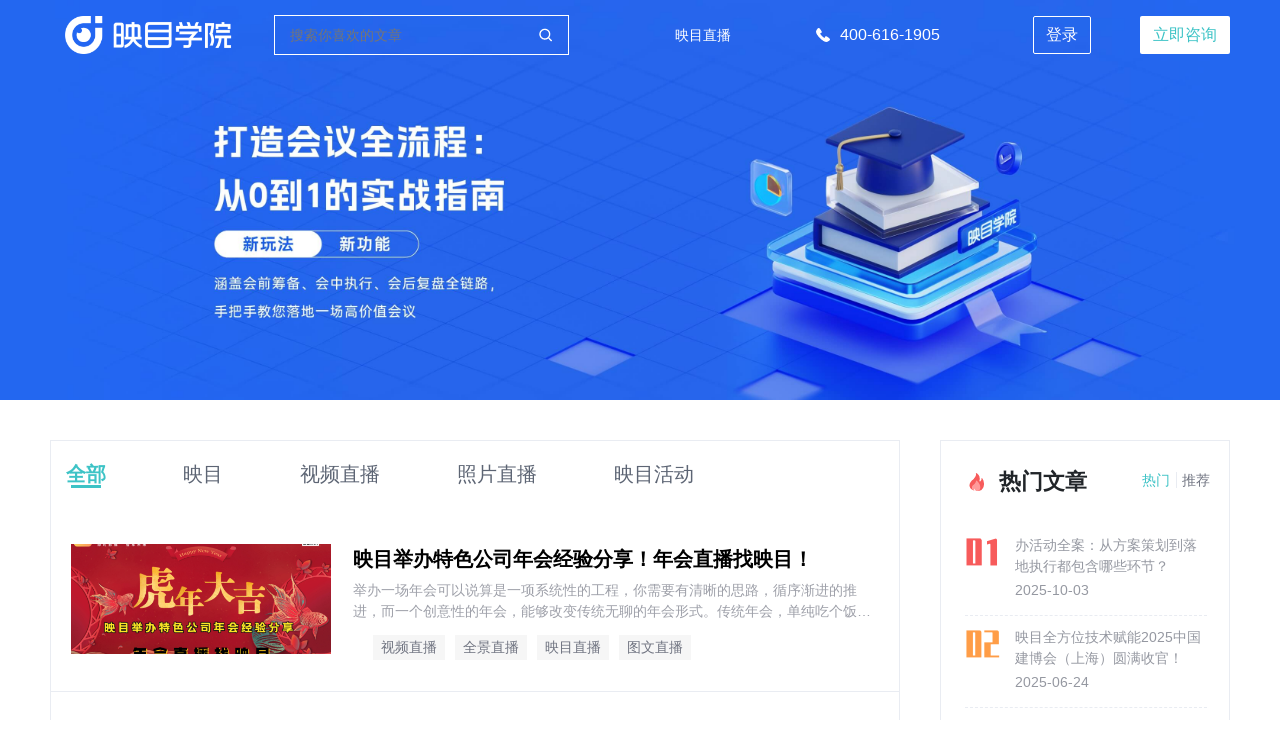

--- FILE ---
content_type: text/html; charset=UTF-8
request_url: http://edu.inmuu.com/edu/home.html?pageNo=15&categoryId=0&tags=0
body_size: 9817
content:
<!DOCTYPE html>
<html lang="en">

<head data-cdn-path="https://cdn.ourwill.cn/liveCollege/websiteNew/2021/v1">
    <meta charset="UTF-8">
    <meta http-equiv="X-UA-Compatible" content="IE=edge">
    <meta name="viewport" content="width=device-width, initial-scale=1.0,user-scalable=no,maximum-scale=1.0,minimum-scale=1.0">
    <link rel="icon" href="https://cdn.ourwill.cn/liveCollege/websiteNew/2021/v1/img/title_icon.ico" type="image/x-icon">
    <title>映目直播学院-企业直播专业知识学习平台</title>
    <meta name="keywords" content="映目直播学院，直播营销,直播课,企业内训,企业外训，VR全景直播，短视频直播，视频剪辑，图文直播，直播照片，直播云相册，摄像师，云摄影，直播回放，微信视频直播，直播公司，会议直播直播公司，直播服务公司，图片直播软件，全景直播，微信签到，电子签到，线上直播平台，直播内容，直播功能，直播干货，直播技巧，直播应用">
    <meta name="description" content="映目直播学院为企业提供直播专业知识学习平台，包括直播营销方法、直播间搭建、直播功能应用技巧等，帮助企业应对营销直播、会议直播、年会直播、金融直播、医疗直播等多种直播场景。">
    
    <link rel="stylesheet" href="https://cdn.ourwill.cn/liveCollege/websiteNew/2021/v1/css/bootstrap.min.css">
    <link rel="stylesheet" href="https://cdn.ourwill.cn/liveCollege/websiteNew/2021/v1/css/homeStyle.css">
    <!-- 映目直播3.0 icon -->
    <link rel="stylesheet" href="//at.alicdn.com/t/font_864138_kpdusswxzep.css"> 
    <!-- 映目直播4.0 icon -->
    <link rel="stylesheet" href="//at.alicdn.com/t/font_1337182_poajj3vl3ae.css"> 
            <script src="https://sso.inmuu.com/api/auth/checkLogin?service=https://edu.inmuu.com/edu/home/input"></script>
    </head>

<body>
    <!-- 头部 -->
    <header class="header-container container-fluid">
        <!-- banner背景 -->
        <img src="https://cdn.ourwill.cn/liveCollege/websiteNew/2021/v1/img/meet-banner.jpg?v=2" onclick="return false" class="img-fluid" id='banner-bg' />
        <!-- header主要内容 -->
        <div class="container content-container">
            <div class="row header justify-content-between">
                <!-- logo -->
                <div class="col col-5 col-md-2 logo-container ">
                    <a href="/edu/home.html"><img class="logo img-fluid" src="https://cdn.ourwill.cn/liveCollege/websiteNew/2021/v1/img/logo_new.png" alt="VR全景直播,会议直播直播公司,直播功能" title="VR全景直播,会议直播直播公司,直播功能"></a>
                </div>
                <!-- 搜索框 -->
                <div class="col col-5 col-md-3 search-container">
                    <!-- <span class="news">新闻</span> -->
                    <input type="text" class="search" placeholder="搜索你喜欢的文章" id='search' value="">
                    <a id='search-a'>
                        <svg class="icon" aria-hidden="true" id='search-icon' data-href='/edu/home.html?pageNo=1&categoryId=0&keyWord='>
                            <use xlink:href="#icon-sousuo"></use>
                        </svg>
                </div>
                <!-- 移动端菜单 -->
                <div class="col col-1 move-menu-wraper">
                    <svg class="icon" aria-hidden="true">
                        <use xlink:href="#icon-home_top-copy"></use>
                    </svg>
                    <ul class="nav-container">
                        <a href="https://p.qiao.baidu.com/cps/chat?siteId=17204080&userId=22572622&siteToken=36ab9d899a7526e98fe85ad45a2e8a54">立即咨询</a>
                        <a href="https://live.inmuu.com/">映目直播</a>
                        <a href="https://sso.inmuu.com/login?channel=102&service=https://edu.inmuu.com/edu/home/input">登录</a>
                        <li>
                            <svg class="icon" aria-hidden="true">
                                <use xlink:href="#icon-dianhua"></use>
                            </svg>
                            400-616-1905
                        </li>
                    </ul>
                </div>

                <!-- title -->
                <div class="col col-md-1 title-container">
                    <a href="https://live.inmuu.com/" target="_blank" class="title">映目直播</a>
                </div>
                <!-- phone -->
                <div class="col col-md-2 phone-container">
                    <!-- 电话图标 -->
                    <svg class="icon" aria-hidden="true">
                        <use xlink:href="#icon-dianhua"></use>
                    </svg>
                    <span class="phone">400-616-1905</span>
                </div>
                <!-- 按钮 -->
                                    <div class="col col-md-2 btn-container">
                        <button type="button" class="btn btn-login">
                            <a href="https://sso.inmuu.com/login?channel=102&service=https://edu.inmuu.com/edu/home/input">登录</a>
                        </button>
                        <button type="button" class="btn btn-trial">
                            <a href="https://p.qiao.baidu.com/cps/chat?siteId=17204080&userId=22572622&siteToken=36ab9d899a7526e98fe85ad45a2e8a54" target="_blank">立即咨询</a>
                        </button>
                    </div>
                
            </div>
        </div>
    </header>
    <!-- 标签筛选 -->
    <div class="label-select-container">
        <!-- 标签筛选 -->
<div class="label-select-box">
    <div class="chosen-box">
        <span>标签：</span>
        <span class="chosen-label">
          <span id="chosen-label">已选择的</span>
          <i id="delete-label" class="iconfont icon-guanbi"></i>
        </span>
    </div>
    <div class="sponge"></div>
    <div class="num">
      相关文章(178)
    </div>
    <div class="sort">
      <span id="sort-text">按热度排序</span>
      <i id="sort-icon" class="iconfont iconjiantouxia"></i>
      <div class="select-options">
        <a id="sort-time" href="/edu/home.html?tags=0&sort=1">
          按时间排序
        </a>
        <a id="sort-hot" class="is-active-sort" href="/edu/home.html?tags=0&sort=2">
          按热度排序
        </a>
      </div>
    </div>
</div>    </div>
    <!-- 文章 -->
    <article class="article-container container-fluid" id='article'>
        <div class="container content-container clearfix">
            <!-- 文章左边栏 -->
            <article class="article-left">
                <!--文章导航 & 文章 -->
                <!-- 文章 -->
                <!--文章导航  -->
<ul class="nav-sub" id='nav-sub'>
    <!-- 默认存在 -->
    <li class='nav-sub-item active'>
        <a href="/edu/home.html?pageNo=1&categoryId=0">
            全部
            <div class="active-border"></div>
        </a>
    </li>
    <!-- 需要php循环渲染 -->
            <li class='nav-sub-item' data-category-id="24">
            <a href="/edu/home.html?pageNo=1&categoryId=24">
                映目                <div class="active-border"></div>
            </a>
        </li>
            <li class='nav-sub-item' data-category-id="23">
            <a href="/edu/home.html?pageNo=1&categoryId=23">
                视频直播                <div class="active-border"></div>
            </a>
        </li>
            <li class='nav-sub-item' data-category-id="22">
            <a href="/edu/home.html?pageNo=1&categoryId=22">
                照片直播                <div class="active-border"></div>
            </a>
        </li>
            <li class='nav-sub-item' data-category-id="25">
            <a href="/edu/home.html?pageNo=1&categoryId=25">
                映目活动                <div class="active-border"></div>
            </a>
        </li>
    </ul>
<!-- 文章列表-需要php循环渲染 -->
    <section class="article-item">
        <div class="article-img-container">
            <a href="/edu/home/info_82.html">
                <img src="https://s.tuwenzhibo.com/image/jpeg/20211125/110106/FnKLLvWIvgBWfw8Fb_pYMRG7xdf76002.jpg!medium" alt="VR全景直播,会议直播直播公司,直播功能" title="VR全景直播,会议直播直播公司,直播功能">
            </a>
        </div>
        <div class="article">
            <div class="article-content-box">
                <div class="article-title">
                    <a href="/edu/home/info_82.html">
                        映目举办特色公司年会经验分享！年会直播找映目！                    </a>
                </div>
                <div class="article-content">
                    <a href="/edu/home/info_82.html">
                        举办一场年会可以说算是一项系统性的工程，你需要有清晰的思路，循序渐进的推进，而一个创意性的年会，能够改变传统无聊的年会形式。传统年会，单纯吃个饭、发个奖就结束了，而公司举办特色年会的目标就是“嗨爆”，那么开始前热闹的年会氛围营造就需要各种形式来实现。从2020年起，这场疫情已经伴随着我们两年的光阴，虽然不知道疫情什么时候能够真正过去，但我们迫切地希望这一天可以早一点到来!2022年即将来临，大部分                    </a>
                </div>
            </div>
            <p class="date">
                <a href="/edu/home/info_82.html">
					                </a>
                <!-- 文章的标签列表，需要 php 循环渲染 -->
                                                            <a class="tags" href="/edu/home.html?tags=2&sort=2"> 视频直播</a>
                                            <a class="tags" href="/edu/home.html?tags=3&sort=2"> 全景直播</a>
                                            <a class="tags" href="/edu/home.html?tags=8&sort=2"> 映目直播</a>
                                            <a class="tags" href="/edu/home.html?tags=1&sort=2"> 图文直播</a>
                                                </p>
        </div>
    </section>
    <section class="article-item">
        <div class="article-img-container">
            <a href="/edu/home/info_83.html">
                <img src="https://s.tuwenzhibo.com/image/jpeg/20211125/110326/FiyqpoJmZ05U5BqBf00VWC04vhTg9427.jpg!medium" alt="VR全景直播,会议直播直播公司,直播功能" title="VR全景直播,会议直播直播公司,直播功能">
            </a>
        </div>
        <div class="article">
            <div class="article-content-box">
                <div class="article-title">
                    <a href="/edu/home/info_83.html">
                        别走！映目刚出炉的2022年线上年会操作指南来啦！                    </a>
                </div>
                <div class="article-content">
                    <a href="/edu/home/info_83.html">
                        年会直播找映目，办企业年会我们是认真的！现代的企业越来越注重企业文化的建设。而通过举办年会增进公司与员工的感情和互信，是一个有效的途径。通常会根据行业特点、企业人员构成、企业文化、季节特点以及成本预算等，来设置不同类型的企业年会，以达到举办年会的目的。企业年会通常是聚集公司人气，奖励优秀的员工代表、鼓舞企业员工士气，汇报全年的企业业绩及成绩，稳定军心。一年一度的企业年会可以加深员工对企业的感情，增                    </a>
                </div>
            </div>
            <p class="date">
                <a href="/edu/home/info_83.html">
					                </a>
                <!-- 文章的标签列表，需要 php 循环渲染 -->
                                                            <a class="tags" href="/edu/home.html?tags=1&sort=2"> 图文直播</a>
                                            <a class="tags" href="/edu/home.html?tags=2&sort=2"> 视频直播</a>
                                            <a class="tags" href="/edu/home.html?tags=3&sort=2"> 全景直播</a>
                                            <a class="tags" href="/edu/home.html?tags=8&sort=2"> 映目直播</a>
                                                </p>
        </div>
    </section>
    <section class="article-item">
        <div class="article-img-container">
            <a href="/edu/home/info_86.html">
                <img src="https://s.tuwenzhibo.com/image/jpeg/20211203/111953/Fi-ILKxKU-sGCisHGB7exOEZjL7p8525.jpg!medium" alt="VR全景直播,会议直播直播公司,直播功能" title="VR全景直播,会议直播直播公司,直播功能">
            </a>
        </div>
        <div class="article">
            <div class="article-content-box">
                <div class="article-title">
                    <a href="/edu/home/info_86.html">
                        映目直播—你要的刷屏级年会直播“一步到位”指南! 线上年会直播全流程来啦！                    </a>
                </div>
                <div class="article-content">
                    <a href="/edu/home/info_86.html">
                        一年一度的企业年会，老板要大气和创意，员工要有趣和好玩！但是如何策划有创意、高科技、省预算、高参与度的公司年会呢？来！让我们一起看看映目直播能带给大家怎样的惊奇？看看企业年会直播如何玩？年会直播流程是怎样的？一、映目直播平台能够带给您什么样的年会直播？（一）图文直播+视频直播+网页直播+全景直播+虚拟直播多维联动。1.图文直播2.视频直播3. VR全景直播4.虚拟偶像直播（二）丰富的年会互动功能让                    </a>
                </div>
            </div>
            <p class="date">
                <a href="/edu/home/info_86.html">
					                </a>
                <!-- 文章的标签列表，需要 php 循环渲染 -->
                                                            <a class="tags" href="/edu/home.html?tags=1&sort=2"> 图文直播</a>
                                            <a class="tags" href="/edu/home.html?tags=2&sort=2"> 视频直播</a>
                                            <a class="tags" href="/edu/home.html?tags=3&sort=2"> 全景直播</a>
                                            <a class="tags" href="/edu/home.html?tags=8&sort=2"> 映目直播</a>
                                                </p>
        </div>
    </section>
    <section class="article-item">
        <div class="article-img-container">
            <a href="/edu/home/info_87.html">
                <img src="https://s.tuwenzhibo.com/image/jpeg/20211203/114631/Fh9fZPpUKjMzl4NWBZGF1tN6MmLx6381.jpg!medium" alt="VR全景直播,会议直播直播公司,直播功能" title="VR全景直播,会议直播直播公司,直播功能">
            </a>
        </div>
        <div class="article">
            <div class="article-content-box">
                <div class="article-title">
                    <a href="/edu/home/info_87.html">
                        《2022映目年会直播预定开启啦！花样年会直播嗨翻全场！》                    </a>
                </div>
                <div class="article-content">
                    <a href="/edu/home/info_87.html">
                        不知不觉2022年快到了，对于新一年的期待，无论是年会策划者、老板和员工，尤其想给你们提供更好服务的我们，都在等待这一刻，希望把2022年的年会办的有滋有味，有声有色。所以，它来了！千呼万唤地出来了！映目年会直播新功能全面上线啦！！！一、创意红包雨功能：可设置多轮多种类型红包雨，增强互动参与感及凝聚力。二、大屏互动抽奖：设置多轮在线大屏抽奖，趣味性和创意性十足三、好玩又有趣的打赏礼物：映目最新上线                    </a>
                </div>
            </div>
            <p class="date">
                <a href="/edu/home/info_87.html">
					                </a>
                <!-- 文章的标签列表，需要 php 循环渲染 -->
                                                            <a class="tags" href="/edu/home.html?tags=1&sort=2"> 图文直播</a>
                                            <a class="tags" href="/edu/home.html?tags=2&sort=2"> 视频直播</a>
                                            <a class="tags" href="/edu/home.html?tags=3&sort=2"> 全景直播</a>
                                            <a class="tags" href="/edu/home.html?tags=8&sort=2"> 映目直播</a>
                                                </p>
        </div>
    </section>
    <section class="article-item">
        <div class="article-img-container">
            <a href="/edu/home/info_88.html">
                <img src="https://s.tuwenzhibo.com/image/jpeg/20211207/181809/FrkM9A-INrhey_sJjwp_Z8mqfThq342.jpg!medium" alt="VR全景直播,会议直播直播公司,直播功能" title="VR全景直播,会议直播直播公司,直播功能">
            </a>
        </div>
        <div class="article">
            <div class="article-content-box">
                <div class="article-title">
                    <a href="/edu/home/info_88.html">
                        （十六）年会直播找映目！映目智能影像AI功能来啦！                    </a>
                </div>
                <div class="article-content">
                    <a href="/edu/home/info_88.html">
                        1.人脸识别，并找出此人的所有照片；&nbsp;2.号码识别，针对体育赛事进行号码牌识别，找到此号码的所有照片；3.同时也包括AI修图，智能修图。&nbsp;更多信息请拨打400-6161-905，有机会获得映目年会大礼包一份哦。                    </a>
                </div>
            </div>
            <p class="date">
                <a href="/edu/home/info_88.html">
					                </a>
                <!-- 文章的标签列表，需要 php 循环渲染 -->
                                                            <a class="tags" href="/edu/home.html?tags=1&sort=2"> 图文直播</a>
                                            <a class="tags" href="/edu/home.html?tags=2&sort=2"> 视频直播</a>
                                            <a class="tags" href="/edu/home.html?tags=3&sort=2"> 全景直播</a>
                                            <a class="tags" href="/edu/home.html?tags=8&sort=2"> 映目直播</a>
                                                </p>
        </div>
    </section>
    <section class="article-item">
        <div class="article-img-container">
            <a href="/edu/home/info_89.html">
                <img src="https://s.tuwenzhibo.com/image/jpeg/20211207/182410/FschDjvzGcWmyOW3M-d1tKJQMoLq645.jpg!medium" alt="VR全景直播,会议直播直播公司,直播功能" title="VR全景直播,会议直播直播公司,直播功能">
            </a>
        </div>
        <div class="article">
            <div class="article-content-box">
                <div class="article-title">
                    <a href="/edu/home/info_89.html">
                        （十五）年会直播找映目！映目新版礼物打赏来啦!                    </a>
                </div>
                <div class="article-content">
                    <a href="/edu/home/info_89.html">
                        年会直播找映目！映目新版礼物打赏来啦! 近期为了适应年会主题，映目新推出了动态及富有趣味的年会相关的礼物打赏，烘托渲染直播间的氛围，欢迎大家来尝试。&nbsp;更多信息请拨打400-6161-905，有机会获得映目年会大礼包一份哦。                    </a>
                </div>
            </div>
            <p class="date">
                <a href="/edu/home/info_89.html">
					                </a>
                <!-- 文章的标签列表，需要 php 循环渲染 -->
                                                            <a class="tags" href="/edu/home.html?tags=1&sort=2"> 图文直播</a>
                                            <a class="tags" href="/edu/home.html?tags=2&sort=2"> 视频直播</a>
                                            <a class="tags" href="/edu/home.html?tags=3&sort=2"> 全景直播</a>
                                            <a class="tags" href="/edu/home.html?tags=8&sort=2"> 映目直播</a>
                                                </p>
        </div>
    </section>
    <section class="article-item">
        <div class="article-img-container">
            <a href="/edu/home/info_90.html">
                <img src="https://s.tuwenzhibo.com/image/png/20211207/183448/Fs_XzFpw60qeZJaJe7vnHndDp0P58126.png!medium" alt="VR全景直播,会议直播直播公司,直播功能" title="VR全景直播,会议直播直播公司,直播功能">
            </a>
        </div>
        <div class="article">
            <div class="article-content-box">
                <div class="article-title">
                    <a href="/edu/home/info_90.html">
                        惊喜来了！映目上新啦！映目重磅推出 网页直播 一键开麦功能！                    </a>
                </div>
                <div class="article-content">
                    <a href="/edu/home/info_90.html">
                        映目上新啦！映目重磅推出 网页直播 一键开麦功能！&nbsp;为您呈现八大功能：（一）各种文档上传演示功能（二）视频文件上传演示功能（三）音频文件上传演示功能（四）图片上传演示功能（五）板书画笔功能（六）屏幕共享功能（七）分屏连麦功能（最多支持14路同屏）（八）实时评论功能（1V3）限时免费&nbsp;咨询体验请拨打 400 6161 905                    </a>
                </div>
            </div>
            <p class="date">
                <a href="/edu/home/info_90.html">
					                </a>
                <!-- 文章的标签列表，需要 php 循环渲染 -->
                                                            <a class="tags" href="/edu/home.html?tags=1&sort=2"> 图文直播</a>
                                            <a class="tags" href="/edu/home.html?tags=2&sort=2"> 视频直播</a>
                                            <a class="tags" href="/edu/home.html?tags=3&sort=2"> 全景直播</a>
                                            <a class="tags" href="/edu/home.html?tags=8&sort=2"> 映目直播</a>
                                                </p>
        </div>
    </section>
<!-- 空状态 -->
<!-- 分页 -->
<ul class="paging float-left" data-pager-total='26'>
                                <!-- 上一页 -->
            <li type="prev">
                                                    <a href="/edu/home.html?pageNo=14&categoryId=0&tags=0">
                        <svg class="icon" aria-hidden="true">
                            <use xlink:href="#icon-fanhui1"></use>
                        </svg>
                    </a>
                            </li>
            <li type='number' class=""><a href="/edu/home.html?pageNo=1&categoryId=0&tags=0">1</a></li>
                            <li type='number'>···</li>
                                                            <li type='number' class="">
                        <a href="/edu/home.html?pageNo=13&categoryId=0&tags=0">13</a>
                    </li>
                                                                <li type='number' class="">
                        <a href="/edu/home.html?pageNo=14&categoryId=0&tags=0">14</a>
                    </li>
                                                                <li type='number' class="active">
                        <a href="/edu/home.html?pageNo=15&categoryId=0&tags=0">15</a>
                    </li>
                                                                <li type='number' class="">
                        <a href="/edu/home.html?pageNo=16&categoryId=0&tags=0">16</a>
                    </li>
                                                                <li type='number' class="">
                        <a href="/edu/home.html?pageNo=17&categoryId=0&tags=0">17</a>
                    </li>
                                                        <li type='number'>···</li>
                        <li type='number' class="">
                <a href="/edu/home.html?pageNo=26&categoryId=0&tags=0">26</a>
            </li>
            <!-- 下一页 -->
            <li type="next">
                                    <a href="/edu/home.html?pageNo=16&categoryId=0&tags=0">
                        <svg class="icon" aria-hidden="true">
                            <use xlink:href="#icon-you1"></use>
                        </svg>
                    </a>
                                            </li>
            </ul>

            </article>
            <!-- 文章右边栏 -->
            <aside class="article-right">
                <aside class="aside-right-wraper" data-cdnpath="https://cdn.ourwill.cn/liveCollege/websiteNew/2021/v1">
    <section class="article-box">
        <p class="article-title">
            <svg class="icon" aria-hidden="true">
                <use xlink:href="#icon-remenwenzhang"></use>
            </svg>
            热门文章
            <span class="check-hot-recommend">
                <span id="hot" class="is-active">热门</span>
                <span class="line"></span>
                <span id="recommend">推荐</span>
            </span>
        </p>
        <span class="alter"><i class="iconfont icon-huanyipi"></i>换一批</span>
        <!-- 热门文章 -->
        <div id="hot-article">
                                                <section class="article-item">
                        <!-- <div class="article-numb">01</div> -->
                        <img class='ranking' src="https://cdn.ourwill.cn/liveCollege/websiteNew/2021/v1/img/01.png" alt="VR全景直播,会议直播直播公司,直播功能" title="VR全景直播,会议直播直播公司,直播功能">
                        <div class="article-wrapper">
                            <div class="article-box">
                                <a href="/edu/home/info_218.html">
                                    <p class="article">办活动全案：从方案策划到落地执行都包含哪些环节？</p>
                                </a>
                            </div>
                            <p class="date">2025-10-03</p>
                        </div>
                    </section>
                                    <section class="article-item">
                        <!-- <div class="article-numb">02</div> -->
                        <img class='ranking' src="https://cdn.ourwill.cn/liveCollege/websiteNew/2021/v1/img/02.png" alt="VR全景直播,会议直播直播公司,直播功能" title="VR全景直播,会议直播直播公司,直播功能">
                        <div class="article-wrapper">
                            <div class="article-box">
                                <a href="/edu/home/info_212.html">
                                    <p class="article">映目全方位技术赋能2025中国建博会（上海）圆满收官！</p>
                                </a>
                            </div>
                            <p class="date">2025-06-24</p>
                        </div>
                    </section>
                                    <section class="article-item">
                        <!-- <div class="article-numb">03</div> -->
                        <img class='ranking' src="https://cdn.ourwill.cn/liveCollege/websiteNew/2021/v1/img/03.png" alt="VR全景直播,会议直播直播公司,直播功能" title="VR全景直播,会议直播直播公司,直播功能">
                        <div class="article-wrapper">
                            <div class="article-box">
                                <a href="/edu/home/info_35.html">
                                    <p class="article">映目VR全景直播</p>
                                </a>
                            </div>
                            <p class="date">2025-06-18</p>
                        </div>
                    </section>
                                    <section class="article-item">
                        <!-- <div class="article-numb">04</div> -->
                        <img class='ranking' src="https://cdn.ourwill.cn/liveCollege/websiteNew/2021/v1/img/04.png" alt="VR全景直播,会议直播直播公司,直播功能" title="VR全景直播,会议直播直播公司,直播功能">
                        <div class="article-wrapper">
                            <div class="article-box">
                                <a href="/edu/home/info_170.html">
                                    <p class="article">雪糕大肠杆菌风波，旺旺闹乌龙：重塑食品安全信任迫在眉睫！</p>
                                </a>
                            </div>
                            <p class="date">2025-06-18</p>
                        </div>
                    </section>
                                    <section class="article-item">
                        <!-- <div class="article-numb">05</div> -->
                        <img class='ranking' src="https://cdn.ourwill.cn/liveCollege/websiteNew/2021/v1/img/05.png" alt="VR全景直播,会议直播直播公司,直播功能" title="VR全景直播,会议直播直播公司,直播功能">
                        <div class="article-wrapper">
                            <div class="article-box">
                                <a href="/edu/home/info_22.html">
                                    <p class="article">映目云摄影汽车展览活动精彩呈现</p>
                                </a>
                            </div>
                            <p class="date">2025-06-17</p>
                        </div>
                    </section>
                                    </div>
        <!-- 推荐文章 -->
        <div id="recommend-article">
                                                <section class="article-item">
                        <!-- <div class="article-numb">01</div> -->
                        <img class='ranking' src="https://cdn.ourwill.cn/liveCollege/websiteNew/2021/v1/img/01.png" alt="VR全景直播,会议直播直播公司,直播功能" title="VR全景直播,会议直播直播公司,直播功能">
                        <div class="article-wrapper">
                            <div class="article-box">
                                <a href="/edu/home/info_201.html">
                                    <p class="article">当打工人遇上AI办会神器！一切轻松拿下！</p>
                                </a>
                            </div>
                            <p class="date">0000-00-00</p>
                        </div>
                    </section>
                                    <section class="article-item">
                        <!-- <div class="article-numb">02</div> -->
                        <img class='ranking' src="https://cdn.ourwill.cn/liveCollege/websiteNew/2021/v1/img/02.png" alt="VR全景直播,会议直播直播公司,直播功能" title="VR全景直播,会议直播直播公司,直播功能">
                        <div class="article-wrapper">
                            <div class="article-box">
                                <a href="/edu/home/info_37.html">
                                    <p class="article">企业直播设备</p>
                                </a>
                            </div>
                            <p class="date">2025-06-20</p>
                        </div>
                    </section>
                                    <section class="article-item">
                        <!-- <div class="article-numb">03</div> -->
                        <img class='ranking' src="https://cdn.ourwill.cn/liveCollege/websiteNew/2021/v1/img/03.png" alt="VR全景直播,会议直播直播公司,直播功能" title="VR全景直播,会议直播直播公司,直播功能">
                        <div class="article-wrapper">
                            <div class="article-box">
                                <a href="/edu/home/info_126.html">
                                    <p class="article">映目云摄影照片直播之云相册功能介绍</p>
                                </a>
                            </div>
                            <p class="date"></p>
                        </div>
                    </section>
                                    <section class="article-item">
                        <!-- <div class="article-numb">04</div> -->
                        <img class='ranking' src="https://cdn.ourwill.cn/liveCollege/websiteNew/2021/v1/img/04.png" alt="VR全景直播,会议直播直播公司,直播功能" title="VR全景直播,会议直播直播公司,直播功能">
                        <div class="article-wrapper">
                            <div class="article-box">
                                <a href="/edu/home/info_90.html">
                                    <p class="article">惊喜来了！映目上新啦！映目重磅推出 网页直播 一键开麦功能！</p>
                                </a>
                            </div>
                            <p class="date"></p>
                        </div>
                    </section>
                                    <section class="article-item">
                        <!-- <div class="article-numb">05</div> -->
                        <img class='ranking' src="https://cdn.ourwill.cn/liveCollege/websiteNew/2021/v1/img/05.png" alt="VR全景直播,会议直播直播公司,直播功能" title="VR全景直播,会议直播直播公司,直播功能">
                        <div class="article-wrapper">
                            <div class="article-box">
                                <a href="/edu/home/info_200.html">
                                    <p class="article">重磅！央行再放大招：3000亿资金活水浇灌科技创新领域！</p>
                                </a>
                            </div>
                            <p class="date">2025-05-07</p>
                        </div>
                    </section>
                                    </div>
    </section>
    <section class="article-box">
        <p class="article-title">
            <svg class="icon" aria-hidden="true">
                <use xlink:href="#icon-remenchanpin1"></use>
            </svg>
            热门产品
        </p>
        <section class="product-item">
            <div class="product">
                <a href="https://live.inmuu.com" target="_blank">
                    <svg class="icon icon-color1" aria-hidden="true">
                        <use xlink:href="#icon-yingmuzhibo1"></use>
                    </svg>
                    映目直播</a>
            </div>
            <div class="product">
                <a href="https://photo.inmuu.com" target="_blank">
                    <svg class="icon icon-color2" aria-hidden="true">
                        <use xlink:href="#icon-yingmuyunsheying"></use>
                    </svg>
                    映目云摄影</a>
            </div>
        </section>
        <section class="product-item">
            <div class="product">
                <a href="https://v.inmuu.com" target="_blank">
                    <svg class="icon icon-color3" aria-hidden="true">
                        <use xlink:href="#icon-yingmuweiguanwang"></use>
                    </svg>
                    映目微网站</a>
            </div>
            <div class="product">
                <a href="https://media.inmuu.com" target="_blank">
                    <svg class="icon icon-color4" aria-hidden="true">
                        <use xlink:href="#icon-yingmuyingxiang"></use>
                    </svg>
                    映目影像
                </a>
            </div>
        </section>
        <section class="product-item">
            <div class="product">
                <a href="https://wenjuan.inmuu.com" target="_blank">
                    <svg class="icon icon-color5 size" aria-hidden="true">
                        <use xlink:href="#icon-wenjuantiaocha"></use>
                    </svg>
                    问卷调查
                </a>
            </div>

            <div class="product">
                <a href="https://teach.inmuu.com" target="_blank">
                    <svg class="icon icon-color6" aria-hidden="true">
                        <use xlink:href="#icon-lvpaiguanwang"></use>
                    </svg>
                    映目有课
                </a>
            </div>
        </section>
        <section class="product-item">
            <div class="product">
                <a href="https://xiutu.inmuu.com" target="_blank">
                    <svg class="icon icon-color5 size" aria-hidden="true">
                        <use xlink:href="#icon-yingmuxiutu"></use>
                    </svg>
                    映目修图
                </a>
            </div>

            <div class="product">
                <a href="https://suji.inmuu.com" target="_blank">
                    <svg class="icon icon-color6 size" aria-hidden="true">
                        <use xlink:href="#icon-yingmusuji"></use>
                    </svg>
                    映目速记
                </a>
            </div>
        </section>
        <section class="product-item">
            <div class="product">
                <a href="https://lvpai.inmuu.com" target="_blank">
                    <svg class="icon icon-color5" aria-hidden="true">
                        <use xlink:href="#icon-luboketang"></use>
                    </svg>
                    映目旅拍
                </a>
            </div>

            <div class="product">
                <a href="https://nianhui.inmuu.com" target="_blank">
                    <svg class="icon icon-color6 size" aria-hidden="true">
                        <use xlink:href="#icon-yingmunianhui"></use>
                    </svg>
                    映目年会
                </a>
            </div>
        </section>
    </section>
    <!-- 热门标签 start 需要 PHP 循环渲染 -->
    <section class="article-box">
        <p class="article-title">
            <svg class="icon" aria-hidden="true">
                <use xlink:href="#icon-remenbiaoqian"></use>
            </svg>
            热门标签
        </p>
        <div class="label-contanier">
                                                <a class="label-item" href="/edu/home.html?tags=1">
                        图文直播                    </a>
                                    <a class="label-item" href="/edu/home.html?tags=2">
                        视频直播                    </a>
                                    <a class="label-item" href="/edu/home.html?tags=3">
                        全景直播                    </a>
                                    </div>
    </section>

    <section class="article-box">
        <p class="article-title">
            <svg class="icon" aria-hidden="true">
                <use xlink:href="#icon-shequerweima"></use>
            </svg>
            社区二维码
        </p>
        <div class="qc-item">
            <div class="qc">
                <img src="https://cdn.ourwill.cn/liveCollege/websiteNew/2021/v1/img/qc@2x.png" class="img-fluid" alt="VR全景直播,会议直播直播公司,直播功能" title="VR全景直播,会议直播直播公司,直播功能">
            </div>
            <div class="qc-introduce">
                社区交流二维码可以资源共享、信息置换、行业交流
            </div>
        </div>
    </section>
</aside>
            </aside>


        </div>
    </article>
    <!-- 指南 -->
     <!-- 指南 -->
    <!-- <section class="guide--wraper">
        <div class="guide--container">
            <p class="guide--title">预约演示 专属客服一对一服务</p>
            <p class="guide--sub-title">提供完整的一体化直播方案, 高效助力直播精彩</p>
            <div class="guide--btn-wraper">
                <div class="submit--wraper">
                    <input type="text" placeholder="输入您的手机号">
                    <button class="submit--btn">提交</button>
                </div>
                <button class="onTrial--btn">免费试用</button>
            </div>
        </div>
    </section> -->
    <!-- <section class="guide--wraper">
        <div class="guide--container">
            <p class="guide--title">不限单场直播时长，不限图文、短视频存储空间</p>
            <button class="guide--btn">立即体验</button>
        </div>
    </section> -->
    <!-- 指南 -->
    <section class="guide-container container-fluid ">
        <div class="container content-container">
            <p class="title-guide">不限单场直播时长，不限图文、短视频存储空间</p>
            <button class="btn-guide"><a href="https://p.qiao.baidu.com/cps/chat?siteId=17204080&userId=22572622&siteToken=36ab9d899a7526e98fe85ad45a2e8a54" target="_blank">立即咨询</a></button>
        </div>
    </section>    <!-- 底部 -->
    <footer class="footer-container container-fluid pb-0">
        <!-- 底部 -->
<footer class="footer--wraper">
    <!-- pc -->
    <div class="footer--container">
        <!-- 产品与服务 -->
        <ul class="footer-item--wraper">
            <li class="footer-item--title">产品与服务</li>
            <li class="footer-item"><a target="_blank" href="https://live.inmuu.com">映目直播</a></li>
            <li class="footer-item"><a target="_blank" href="https://photo.inmuu.com">映目云摄影</a></li>
            <li class="footer-item"><a target="_blank" href="http://event.inmuu.com">映目活动</a></li>
            <li class="footer-item"><a target="_blank" href="https://xc.inmuu.com">映目现场</a></li>
            <li class="footer-item"><a target="_blank" href="https://v.inmuu.com">映目微网站</a></li>
            <li class="footer-item"><a target="_blank" href="https://wenjuan.inmuu.com">映目调查问卷</a></li>
            <li class="footer-item"><a target="_blank" href="https://product.inmuu.com">映目影像</a></li>
            <li class="footer-item"><a target="_blank" href="https://teach.inmuu.com">映目课堂</a></li>
        </ul>
        <!-- 行业方案 -->
        <ul class="footer-item--wraper">
            <li class="footer-item--title">行业方案</li>
            <li class="footer-item"><a target="_blank" href="https://live.inmuu.com/solution/activitylive.html">文化传媒</a></li>
            <li class="footer-item"><a target="_blank" href="https://live.inmuu.com/solution/eshoplive.html">电商行业</a></li>
            <li class="footer-item"><a target="_blank" href="https://live.inmuu.com/solution/edulive.html">教育培训</a></li>
            <li class="footer-item"><a target="_blank" href="https://live.inmuu.com/solution/emedicallive.html">医疗行业</a></li>
            <li class="footer-item"><a target="_blank" href="https://live.inmuu.com/solution/medialive.html">政企行业</a></li>
            <li class="footer-item"><a target="_blank" href="https://live.inmuu.com/solution/homelive.html">家居地产</a></li>
        </ul>
        <!-- 场景方案 -->
        <ul class="footer-item--wraper">
            <li class="footer-item--title">场景方案</li>
            <li class="footer-item"><a class="scenario-plan">活动直播</a></li>
            <li class="footer-item"><a class="scenario-plan">会议直播</a></li>
            <li class="footer-item"><a class="scenario-plan">电商营销</a></li>
            <li class="footer-item"><a class="scenario-plan">企业内训</a></li>
            <li class="footer-item"><a class="scenario-plan">VR直播</a></li>
            <li class="footer-item"><a class="scenario-plan">体育赛事</a></li>
            <li class="footer-item"><a class="scenario-plan">年会直播</a></li>
            <li class="footer-item"><a class="scenario-plan">户外直播</a></li>
            <li class="footer-item"><a class="scenario-plan">海外直播</a></li>
        </ul>
        <!-- 联系我们 -->
        <ul class="footer-item--wraper footer-item--contact">
            <li class="footer-item--title">联系我们</li>
            <li class="footer-item"><a href="">合作咨询：010-60609868</a></li>
            <li class="footer-item"><a href="">服务热线：400-6161-905</a></li>
            <li class="footer-item"><a href="">服务邮箱：zhibo@ourwill.cn</a></li>
            <li class="footer-item office-place">
                <span class="footer-item--address" data-address='北京市海淀区上地五街7号昊海大厦4层'>北京</span>|
                <span class="footer-item--address" data-address='山西省吕梁市离石区金鼎大厦12层023号'>吕梁</span>|
                <span class="footer-item--address" data-address='陕西省西安市高新区环普G3产业园区18层1804室'>西安</span>|
                <span class="footer-item--address" data-address='江苏省无锡市江阴市澄江中路159号C座604室'>无锡</span>|
                <span class="footer-item--address" data-address='中国(山东)自由贸易试验区济南片区龙奥北路海信龙奥九号1号楼401室'>济南</span>
            </li>
            <li class="footer-item footer-item--company-address">
                <i class="iconfont icondidian1"></i>
                <p>北京市海淀区上地五街7号昊海大厦4层</p>
            </li>
        </ul>
        <!-- 服务咨询 -->
        <ul class="footer-item--wraper">
            <li class="footer-item--title">服务咨询</li>
            <li class="footer-item footer-item--phone"><a href="">400-6161-905</a></li>
            <li class="footer-item footer-item--consult">
                <button>
                    <a href="https://p.qiao.baidu.com/cps/chat?siteId=17204080&userId=22572622&siteToken=36ab9d899a7526e98fe85ad45a2e8a54" target="_blank"
                    >在线咨询</a>
                </button>
            </li>
            <li class="footer-item footer-item--qr">
                <img src="https://cdn.ourwill.cn/liveCollege/websiteNew/2021/v1/img/qc@2x.png" alt="">
                <p>微信扫码查看案例</p>
            </li>
        </ul>
        <p class="footer-copyright">
            <a href="https://beian.miit.gov.cn" target="_blank">
                Copyright © 2013-2026 版权所有 北京韦尔科技有限公司
            </a>
        </p>
    </div>
    <!-- 移动端 -->
    <div class="footer--container-mobile">
        <!-- 产品与服务 -->
        <ul class="footer-item--wraper">
            <p class="footer-item footer-item--title">产品与服务</p>
            <li class="footer-item">
                <a href="https://live.inmuu.com">映目直播</a>
                <a href="https://xc.inmuu.com">映目现场</a>
            </li>
            <li class="footer-item">
                <a href="https://photo.inmuu.com">映目云摄影</a>
                <a href="https://v.inmuu.com">映目微网站</a>
            </li>
            <li class="footer-item">
                <a href="https://media.inmuu.com">映目影像</a>
                <a href="https://wenjuan.inmuu.com">映目调查问卷</a>
            </li>
            <li class="footer-item">
                <a href="http://event.inmuu.com">映目活动</a>
                <a href="https://teach.inmuu.com">映目课堂</a>
            </li>
        </ul>
        <!-- 关于我们 -->
        <ul class="footer-item--wraper footer-item--contact">
            <p class="footer-item footer-item--title">关于我们</p>
            <li class="footer-item footer-item--address">
                <span data-address='北京市海淀区上地五街7号昊海大厦4层'>北京</span>|
                <span data-address='山西省吕梁市离石区金鼎大厦12层023号'>吕梁</span>|
                <span data-address='陕西省西安市高新区环普G3产业园区18层1804室'>西安</span>|
                <span data-address='江苏省无锡市江阴市澄江中路159号C座604室'>无锡</span>|
                <span data-address='中国(山东)自由贸易试验区济南片区龙奥北路海信龙奥九号1号楼401室'>济南</span>
            </li>
            <li class="footer-item place-office">
                <i class="iconfont icondidian1"></i>
                <p>北京市海淀区上地五街7号昊海大厦4层</p>
            </li>
        </ul>
        <!-- 服务咨询 -->
        <ul class="footer-item--wraper">
            <li class="footer-item serve-consult">
                <a href="tel:400-6161-905">服务咨询：400-6161-905</a>
            </li>
        </ul>
    </div>
</footer>
    </footer>
    <script>
        var _hmt = _hmt || [];
        (function() {
            var hm = document.createElement("script");
            hm.src = "https://hm.baidu.com/hm.js?36ab9d899a7526e98fe85ad45a2e8a54";
            var s = document.getElementsByTagName("script")[0];
            s.parentNode.insertBefore(hm, s);
        })();
    </script>
    <script src="https://cdn.ourwill.cn/liveCollege/websiteNew/2021/v1/js/common.js?v=0"></script>
    <script src="https://cdn.ourwill.cn/liveCollege/websiteNew/2021/v1/js/homeAll.js?v=0"></script>
    <!-- 映目直播3.0 -->
    <script src="//at.alicdn.com/t/font_864138_kpdusswxzep.js"></script>
    <!-- 映目直播4.0 -->
    <script src="//at.alicdn.com/t/font_1337182_poajj3vl3ae.js"></script>
</body>
    <script>
(function(){
    var bp = document.createElement('script');
    var curProtocol = window.location.protocol.split(':')[0];
    if (curProtocol === 'https'){
   bp.src = 'https://zz.bdstatic.com/linksubmit/push.js';
  }
  else{
  bp.src = 'http://push.zhanzhang.baidu.com/push.js';
  }
    var s = document.getElementsByTagName("script")[0];
    s.parentNode.insertBefore(bp, s);
})();
</script>
</html>

--- FILE ---
content_type: text/css
request_url: https://cdn.ourwill.cn/liveCollege/websiteNew/2021/v1/css/homeStyle.css
body_size: 5030
content:
*{margin:0;padding:0;-webkit-overflow-scrolling:touch}body{font-size:.14rem}html{font-size:100px}a{text-decoration:none !important}ul{margin-bottom:.2rem}ul,li{list-style:none}p{margin-bottom:.2rem}img{pointer-events:none}.btn{padding:.06rem .12rem;font-size:.16rem;border-radius:.05rem}.header-container .btn-container{margin:0 0 0 .3rem !important}h1{font-size:.32rem}h2{font-size:.24rem;margin:0}h3{font-size:.1872rem}h4{font-size:.16rem}h5{font-size:.1328rem}h6{font-size:.12rem}h1,h2,h3,h4,h5,h6{margin:0}input:focus::-webkit-input-placeholder{color:transparent}.container-fluid{padding:0;margin:0}#search-a{color:#fff;display:block}.header-container .search-container{margin:0 0 0 0rem !important}.header-container .title-container{margin:0 0 0 .3rem !important}.header-container{overflow:hidden;width:100%;padding:0;position:relative;background-image:url("https://cdn.ourwill.cn/liveCollege/websiteNew/2021/v1/img/meet-banner.jpg?v=2");background-repeat:no-repeat;background-size:100%}@media (max-width:750px){.header-container{min-height:4.8rem;background-image:url("https://cdn.ourwill.cn/liveCollege/websiteNew/2021/v1/img/meet-banner.jpg?v=2")}}.header-container .header{height:40px;margin:.15rem 0 0 0;display:-webkit-box;display:-ms-flexbox;display:flex;-webkit-box-align:center;-ms-flex-align:center;align-items:center}.header-container>.img-fluid{position:relative}.header-container .logo-container{cursor:pointer}.header-container .logo-container>.logo{width:100%}.header-container .search-container{position:relative;border:1px solid #fff;display:-webkit-box;display:-ms-flexbox;display:flex;-webkit-box-pack:justify;-ms-flex-pack:justify;justify-content:space-between;-webkit-box-align:center;-ms-flex-align:center;align-items:center;height:100%;cursor:pointer}.header-container .search-container>.news{color:#fff}@media (max-width:750px){.header-container .search-container>.news{display:none}}.header-container .search-container>.search{border:none;outline:none;color:#fff;padding:0 .45rem 0 0;background:transparent;width:2rem}@media (max-width:750px){.header-container .search-container>.search{padding:0 0 0 .3rem}}.header-container .search-container>.icon{position:absolute;right:.15rem;height:.3rem;width:.3rem;color:#fff;font-size:.2rem}@media (max-width:750px){.header-container .search-container>.icon{left:.15rem;right:0rem}}.header-container .move-menu-wraper{position:relative;width:.3rem;height:.3rem;-webkit-box-pack:center;-ms-flex-pack:center;justify-content:center;-webkit-box-align:center;-ms-flex-align:center;align-items:center;margin:0 .1rem 0 0;padding:0;display:none;cursor:pointer}@media (max-width:750px){.header-container .move-menu-wraper{display:-webkit-box;display:-ms-flexbox;display:flex}}.header-container .move-menu-wraper>.icon{padding:0;width:100%;height:100%;font-size:.2rem}.header-container .move-menu-wraper>.nav-container{position:absolute;top:.25rem;right:0;width:2.5rem;height:3.5rem;padding:.3rem 0;font-size:.16rem;background:rgba(33,33,33,0.8);-webkit-box-orient:vertical;-webkit-box-direction:normal;-ms-flex-direction:column;flex-direction:column;-ms-flex-pack:distribute;justify-content:space-around;-webkit-box-align:center;-ms-flex-align:center;align-items:center;color:#fff;cursor:pointer;display:none}.header-container .move-menu-wraper>.nav-container a{color:#fff}.header-container .title-container{margin:0 0 0 3rem;display:-webkit-box;display:-ms-flexbox;display:flex;-webkit-box-pack:center;-ms-flex-pack:center;justify-content:center;-webkit-box-align:center;-ms-flex-align:center;align-items:center;cursor:pointer}@media (max-width:750px){.header-container .title-container{display:none}}.header-container .title-container>.title{color:#fff}.header-container .title-container>.title:hover{color:#3dc3c6}.header-container .phone-container{display:-webkit-box;display:-ms-flexbox;display:flex;-webkit-box-pack:center;-ms-flex-pack:center;justify-content:center;-webkit-box-align:center;-ms-flex-align:center;align-items:center;cursor:pointer}@media (max-width:750px){.header-container .phone-container{display:none}}.header-container .phone-container>.icon{color:#fff;margin:0 .1rem 0 0}.header-container .phone-container>.phone{white-space:nowrap;font-size:16px;color:#fff}.header-container .avatar-wraper{position:relative;display:-webkit-box;display:-ms-flexbox;display:flex;-webkit-box-pack:center;-ms-flex-pack:center;justify-content:center;-webkit-box-align:center;-ms-flex-align:center;align-items:center}@media (max-width:750px){.header-container .avatar-wraper{display:none}}.header-container .avatar-wraper>.avatar{border-radius:50%;width:.5rem;height:.5rem;background-image:url("https://cdn.ourwill.cn/liveCollege/websiteNew/2021/v1/img/avatar.png");background-position:center;background-size:100%;cursor:pointer;border:1px solid rgba(33,33,33,0.1);overflow:hidden}.header-container .avatar-wraper>.avatar img{width:100%}.header-container .avatar-wraper>.avatar>.logout{-webkit-user-select:none;-moz-user-select:none;-ms-user-select:none;user-select:none;position:absolute;top:.5rem;right:.15rem;display:none;width:1rem;height:.35rem;background:#fff;color:#abaeb3;border:none;outline:none;border-radius:.02rem;-webkit-box-shadow:0 0 10px 3px rgba(33,33,33,0.1);box-shadow:0 0 10px 3px rgba(33,33,33,0.1)}.header-container .avatar-wraper>.avatar>.logout:hover a{color:#3dc3c6}.header-container .avatar-wraper>.avatar>.logout a{color:#abaeb3}.header-container .btn-container{display:-webkit-box;display:-ms-flexbox;display:flex;-webkit-box-pack:justify;-ms-flex-pack:justify;justify-content:space-between;-webkit-box-align:center;-ms-flex-align:center;align-items:center;padding:0;margin:0 0 0 3.3rem}@media (max-width:750px){.header-container .btn-container{display:none}}.header-container .btn-container>.btn-login{border:1px solid #fff;color:#fff;border-radius:.02rem}.header-container .btn-container>.btn-login:hover a{color:#3dc3c6}.header-container .btn-container>.btn-login:hover{background:#ebf9f9}.header-container .btn-container>.btn-login>a{display:block;text-decoration:none;color:#fff}.header-container .btn-container>.btn-trial{background:#fff;color:#3dc3c6;border-radius:.02rem}.header-container .btn-container>.btn-trial:hover{background:#3dc3c6}.header-container .btn-container>.btn-trial:hover a{color:#fff}.header-container .btn-container>.btn-trial>a{text-decoration:none;color:#3dc3c6}.label-select-container{display:none;position:relative;height:40px;margin-top:30px}.article-container{position:relative;margin:.4rem 0 0 0;height:auto;min-height:9rem}@media (max-width:750px){.article-container{margin-bottom:.2rem;min-height:3rem}}.article-container>.content-container{position:relative;margin:0;display:-webkit-box;display:-ms-flexbox;display:flex;-ms-flex-wrap:wrap;flex-wrap:wrap;-webkit-box-pack:justify;-ms-flex-pack:justify;justify-content:space-between}@media (max-width:750px){.article-container>.content-container{width:95%}}.article-container>.content-container>article{border:1px solid #e9ecf2}.article-container>.content-container .article-left{padding:0;border:none;width:8.5rem;margin:0 .4rem .25rem 0;display:-webkit-box;display:-ms-flexbox;display:flex;-webkit-box-orient:vertical;-webkit-box-direction:normal;-ms-flex-direction:column;flex-direction:column;-webkit-box-pack:start;-ms-flex-pack:start;justify-content:flex-start;-webkit-box-align:center;-ms-flex-align:center;align-items:center;border:1px solid #e9ecf2}@media (max-width:750px){.article-container>.content-container .article-left{margin:0 0 .25rem 0;width:100%}}.article-container>.content-container .article-left>section:nth-of-type(1){border-top:none}.article-container>.content-container .article-left>section:nth-last-of-type(1){border-bottom:1px solid #e9ecf2}.article-container>.content-container .article-left .nav-sub{overflow:hidden;width:100%;height:.65rem;display:-webkit-box;display:-ms-flexbox;display:flex;-webkit-box-pack:start;-ms-flex-pack:start;justify-content:flex-start;-webkit-box-align:center;-ms-flex-align:center;align-items:center;margin:0;border-bottom:none;padding:0 15px}@media (max-width:750px){.article-container>.content-container .article-left .nav-sub{overflow-x:auto}.article-container>.content-container .article-left .nav-sub::-webkit-scrollbar{display:none}}.article-container>.content-container .article-left .nav-sub>.nav-sub-item{white-space:nowrap;-webkit-user-select:none;-moz-user-select:none;-ms-user-select:none;user-select:none;margin:0 .77rem 0 0;font-size:.2rem;color:#5d6574;cursor:pointer}.article-container>.content-container .article-left .nav-sub>.nav-sub-item a{color:#5d6574;position:relative}.article-container>.content-container .article-left .nav-sub>.nav-sub-item a:hover{color:#3dc3c6}@media (max-width:750px){.article-container>.content-container .article-left .nav-sub>.nav-sub-item{font-size:.2rem}}.article-container>.content-container .article-left .nav-sub>.nav-sub-item:hover{color:#3dc3c6}.article-container>.content-container .article-left .nav-sub>.active{position:relative;font-size:.2rem;font-weight:bold;color:#3dc3c6}.article-container>.content-container .article-left .nav-sub>.active a{color:#3dc3c6}.article-container>.content-container .article-left .nav-sub>.active a>.active-border{position:absolute;left:50%;bottom:-0.03rem;-webkit-transform:translate(-50%, 0);-ms-transform:translate(-50%, 0);transform:translate(-50%, 0);height:.04rem;width:calc(100% - .1rem);border-bottom:3px solid #3dc3c6}.article-container>.content-container .article-left .article-item{margin:0;overflow:hidden;width:100%;height:1.86rem;-webkit-box-sizing:border-box;box-sizing:border-box;border-bottom:1px solid #e9ecf2;position:relative;padding:28px 0 27px}.article-container>.content-container .article-left .article-item:nth-last-of-type(1){border:none}.article-container>.content-container .article-left .article-item .article-img-container{width:2.6rem;height:1.1rem;margin:0 0 0 .2rem;position:absolute;left:0;top:.38rem;overflow:hidden}@media (max-width:750px){.article-container>.content-container .article-left .article-item .article-img-container{width:2.46rem;height:1.3rem}}.article-container>.content-container .article-left .article-item .article-img-container a{width:100%;height:100%;display:block}.article-container>.content-container .article-left .article-item .article-img-container a img{width:100%;position:absolute;left:50%;top:50%;-webkit-transform:translate(-50%, -50%);-ms-transform:translate(-50%, -50%);transform:translate(-50%, -50%)}.article-container>.content-container .article-left .article-item>.article{position:absolute;top:.38rem;right:.28rem;width:5.18rem;height:1.16rem;cursor:pointer}@media (max-width:750px){.article-container>.content-container .article-left .article-item>.article{width:3.9rem;height:1.3rem}}.article-container>.content-container .article-left .article-item>.article .article-content-box:hover .article-title a{color:#3dc3c6}.article-container>.content-container .article-left .article-item>.article a{display:block}.article-container>.content-container .article-left .article-item>.article .article-title{position:absolute;top:0;width:100%;font-size:.2rem;font-weight:bold;white-space:nowrap;overflow:hidden;-o-text-overflow:ellipsis;text-overflow:ellipsis;margin:0 0 .14rem 0}.article-container>.content-container .article-left .article-item>.article .article-title a{color:#000;overflow:hidden;-o-text-overflow:ellipsis;text-overflow:ellipsis}.article-container>.content-container .article-left .article-item>.article .article-content{position:absolute;top:50%;-webkit-transform:translate(0, -50%);-ms-transform:translate(0, -50%);transform:translate(0, -50%);height:.45rem;font-size:.14rem;width:100%;display:-webkit-box;-webkit-box-orient:vertical;-webkit-line-clamp:2;overflow:hidden}@media (max-width:750px){.article-container>.content-container .article-left .article-item>.article .article-content{width:100%;top:.51rem;-webkit-transform:translate(0, 0);-ms-transform:translate(0, 0);transform:translate(0, 0);height:.75rem;overflow:hidden}}.article-container>.content-container .article-left .article-item>.article .article-content a{width:100%;height:100%;color:#9ea0a9;font-size:.14rem;display:-webkit-box;-webkit-box-orient:vertical;-webkit-line-clamp:2;overflow:hidden}.article-container>.content-container .article-left .article-item>.article .article-content a *{font-size:14px !important;line-height:25px !important}@media (max-width:750px){.article-container>.content-container .article-left .article-item>.article .article-content a *{font-size:.28rem !important;line-height:.42rem !important}}.article-container>.content-container .article-left .article-item>.article .article-content a h2{margin-bottom:.15rem}.article-container>.content-container .article-left .article-item>.article .article-content a p{height:100%;display:-webkit-box;-webkit-box-orient:vertical;-webkit-line-clamp:2;overflow:hidden;margin:0;font-size:.14rem}@media (max-width:750px){.article-container>.content-container .article-left .article-item>.article .article-content a p{height:1.5rem;font-size:.28rem}}.article-container>.content-container .article-left .article-item>.article .article-content a p:nth-of-type(2),.article-container>.content-container .article-left .article-item>.article .article-content a p:nth-of-type(3){display:none}.article-container>.content-container .article-left .article-item>.article .article-content a p img{display:none}.article-container>.content-container .article-left .article-item>.article .date{display:-webkit-box;display:-ms-flexbox;display:flex;-webkit-box-pack:center;-ms-flex-pack:center;justify-content:center;-webkit-box-align:center;-ms-flex-align:center;align-items:center;position:absolute;bottom:0;font-size:.14rem;padding:0;margin:0}.article-container>.content-container .article-left .article-item>.article .date a{color:#9ea0a9;margin-right:20px}.article-container>.content-container .article-left .article-item>.article .date .tags{margin-right:10px;display:-webkit-box;display:-ms-flexbox;display:flex;height:25px;-webkit-box-align:center;-ms-flex-align:center;align-items:center;white-space:nowrap;padding:4px 8px;color:#707481;background-color:#F6F6F6}.article-container>.content-container .article-left .article-item>.article .date .tags:hover{color:#fff;background-color:#3DC3C6}@media (max-width:750px){.article-container>.content-container .article-left .article-item>.article .date{display:none}}.article-container>.content-container .article-left .article-no{color:#c1c1c1;font-size:20px;font-weight:bold;width:100%;height:calc(100% - .9rem);display:-webkit-box;display:-ms-flexbox;display:flex;-webkit-box-pack:center;-ms-flex-pack:center;justify-content:center;-webkit-box-align:center;-ms-flex-align:center;align-items:center;border-top:none}@media (max-width:750px){.article-container>.content-container .article-left .article-no{height:3rem;font-size:.28rem}}.article-container>.content-container .article-left>.paging{width:100%;height:.5rem;display:-webkit-box;display:-ms-flexbox;display:flex;-webkit-box-pack:left;-ms-flex-pack:left;justify-content:left;-webkit-box-align:center;-ms-flex-align:center;align-items:center;margin:.2rem 0}@media (max-width:750px){.article-container>.content-container .article-left>.paging{display:none}}.article-container>.content-container .article-left>.paging>li{-webkit-user-select:none;-moz-user-select:none;-ms-user-select:none;user-select:none;width:.3rem;height:.3rem;display:-webkit-box;display:-ms-flexbox;display:flex;-webkit-box-pack:center;-ms-flex-pack:center;justify-content:center;-webkit-box-align:center;-ms-flex-align:center;align-items:center;margin:0 0 0 .1rem;background:#f9fcfe;border-radius:.05rem;cursor:pointer}.article-container>.content-container .article-left>.paging>li>a{display:-webkit-box;display:-ms-flexbox;display:flex;-webkit-box-flex:0;-ms-flex:0 0 auto;flex:0 0 auto;-webkit-box-pack:center;-ms-flex-pack:center;justify-content:center;-webkit-box-align:center;-ms-flex-align:center;align-items:center;width:100%;height:100%;color:#3d4450}.article-container>.content-container .article-left>.paging>li.active{background:#3dc3c6;color:#fff}.article-container>.content-container .article-left>.paging>li.active a{color:#fff}.article-container>.content-container .article-left>.paging>li.active:hover{color:#fff}.article-container>.content-container .article-left>.paging>li:hover{border:1px solid #3dc3c6;color:#3dc3c6}.article-container>.content-container .article-right{position:relative;height:auto;-webkit-box-sizing:border-box;box-sizing:border-box;width:2.9rem}@media (max-width:1200px){.article-container>.content-container .article-right{display:none}}@media (max-width:750px){#search-a{color:#fff;display:block}#search-a .icon{width:.4rem;height:.4rem}.article-right{height:auto;width:100% !important;display:block !important}.search-container{height:.65rem !important}.guide--wraper{width:100%;height:3.26rem;background:url("https://cdn.ourwill.cn/liveCollege/websiteNew/2021/v1/img/guide-bg.png");background-position:center;background-size:100% 100%;background-repeat:no-repeat}.guide--wraper .guide--container{width:100%;height:100%;margin:0 auto;position:relative}.guide--wraper .guide--container .guide--title{font-size:.38rem;line-height:.53rem;color:#fff;position:absolute;left:50%;top:.6rem;-webkit-transform:translateX(-50%);-ms-transform:translateX(-50%);transform:translateX(-50%);white-space:nowrap}.guide--wraper .guide--container .guide--sub-title{font-size:.24rem;line-height:.33rem;color:#fff;position:absolute;left:50%;top:1.33rem;-webkit-transform:translateX(-50%);-ms-transform:translateX(-50%);transform:translateX(-50%);white-space:nowrap}.guide--wraper .guide--container .guide--btn-wraper{width:5.5rem;height:.6rem;display:-webkit-box;display:-ms-flexbox;display:flex;-webkit-box-pack:justify;-ms-flex-pack:justify;justify-content:space-between;-webkit-box-align:center;-ms-flex-align:center;align-items:center;position:absolute;left:50%;top:2.06rem;-webkit-transform:translateX(-50%);-ms-transform:translateX(-50%);transform:translateX(-50%)}.guide--wraper .guide--container .guide--btn-wraper .submit--wraper{width:3.29rem;height:100%;-webkit-box-sizing:border-box;box-sizing:border-box;border:.02rem solid #fff;display:-webkit-box;display:-ms-flexbox;display:flex;-webkit-box-pack:justify;-ms-flex-pack:justify;justify-content:space-between;-webkit-box-align:center;-ms-flex-align:center;align-items:center;border-radius:.04rem;overflow:hidden}.guide--wraper .guide--container .guide--btn-wraper .submit--wraper input{width:.32rem;height:100%;border:none;-webkit-box-sizing:border-box;box-sizing:border-box;padding:0 0 0 .2rem;background:transparent;outline:none;color:#fff}.guide--wraper .guide--container .guide--btn-wraper .submit--wraper input::-webkit-input-placeholder{color:#fff}.guide--wraper .guide--container .guide--btn-wraper .submit--wraper input::-moz-placeholder{color:#fff}.guide--wraper .guide--container .guide--btn-wraper .submit--wraper input::-ms-input-placeholder{color:#fff}.guide--wraper .guide--container .guide--btn-wraper .submit--wraper input::placeholder{color:#fff}.guide--wraper .guide--container .guide--btn-wraper .submit--wraper .submit--btn{width:.97rem;height:100%;color:#268789;background:#fff;border:none;outline:none}.guide--wraper .guide--container .guide--btn-wraper .onTrial--btn{width:1.6rem;height:.6rem;background:#fff;border:none;outline:none;color:#268789;margin-left:10px;border-radius:2px}}.guide--wraper{width:100%;height:340px;background:url("https://cdn.ourwill.cn/liveCollege/websiteNew/2021/v1/img/guide-bg.png");background-position:center;background-size:100% 100%;background-repeat:no-repeat}.guide--wraper .guide--container{width:1180px;height:100%;margin:0 auto;position:relative}.guide--wraper .guide--container .guide--title{font-size:40px;line-height:56px;color:#fff;position:absolute;left:50%;top:70px;-webkit-transform:translateX(-50%);-ms-transform:translateX(-50%);transform:translateX(-50%)}.guide--wraper .guide--container .guide--sub-title{font-size:20px;line-height:28px;color:#fff;position:absolute;left:50%;top:145px;-webkit-transform:translateX(-50%);-ms-transform:translateX(-50%);transform:translateX(-50%)}.guide--wraper .guide--container .guide--btn-wraper{width:420px;height:44px;display:-webkit-box;display:-ms-flexbox;display:flex;-webkit-box-pack:justify;-ms-flex-pack:justify;justify-content:space-between;-webkit-box-align:center;-ms-flex-align:center;align-items:center;position:absolute;left:50%;top:230px;-webkit-transform:translateX(-50%);-ms-transform:translateX(-50%);transform:translateX(-50%)}.guide--wraper .guide--container .guide--btn-wraper .submit--wraper{width:304px;height:100%;-webkit-box-sizing:border-box;box-sizing:border-box;border:1px solid #fff;display:-webkit-box;display:-ms-flexbox;display:flex;-webkit-box-pack:justify;-ms-flex-pack:justify;justify-content:space-between;-webkit-box-align:center;-ms-flex-align:center;align-items:center;border-radius:2px;overflow:hidden}.guide--wraper .guide--container .guide--btn-wraper .submit--wraper input{-webkit-box-flex:1;-ms-flex:1;flex:1;height:100%;border:none;-webkit-box-sizing:border-box;box-sizing:border-box;padding:0 0 0 20px;background:transparent;outline:none;color:#fff}.guide--wraper .guide--container .guide--btn-wraper .submit--wraper input::-webkit-input-placeholder{color:#fff}.guide--wraper .guide--container .guide--btn-wraper .submit--wraper input::-moz-placeholder{color:#fff}.guide--wraper .guide--container .guide--btn-wraper .submit--wraper input::-ms-input-placeholder{color:#fff}.guide--wraper .guide--container .guide--btn-wraper .submit--wraper input::placeholder{color:#fff}.guide--wraper .guide--container .guide--btn-wraper .submit--wraper .submit--btn{width:66px;height:100%;color:#268789;background:#fff;border:none;outline:none}.guide--wraper .guide--container .guide--btn-wraper .onTrial--btn{width:115px;height:44px;background:#fff;border:none;outline:none;color:#268789;margin-left:10px;border-radius:2px}.guide-container{background-image:url('https://cdn.ourwill.cn/liveCollege/websiteNew/2021/beta/img/inquiry.png');background-position:center;height:2.156rem;padding:0;position:relative}.guide-container>.content-container{height:100%;display:-webkit-box;display:-ms-flexbox;display:flex;-webkit-box-orient:vertical;-webkit-box-direction:normal;-ms-flex-direction:column;flex-direction:column;-webkit-box-pack:justify;-ms-flex-pack:justify;justify-content:space-between;-webkit-box-align:center;-ms-flex-align:center;align-items:center}.guide-container>.content-container>.title-guide{color:#fff;font-weight:bold;font-size:.26rem;margin-top:.65rem;cursor:pointer}.guide-container>.content-container>.btn-guide{width:1.4rem;border:none;outline:none;background:#fff;height:.4rem;margin-bottom:.4rem}.guide-container>.content-container>.btn-guide>a{color:#3dc3c6}.icon{width:.14rem;height:.14rem;vertical-align:-0.15em;fill:currentColor;overflow:hidden}.content-container{position:absolute;top:0;left:50%;-webkit-transform:translate(-50%, 0);-ms-transform:translate(-50%, 0);transform:translate(-50%, 0);padding:0}@media (min-width:1200px){.container{max-width:1180px}}.container-fluid{padding:0}.btn.focus,.btn:focus{outline:0;-webkit-box-shadow:none;box-shadow:none}.footer--wraper{width:100%;height:522px;overflow:hidden;background:#000000}.footer--wraper .footer--container{width:1180px;height:calc(100% - 60px);margin:60px auto 0;display:-webkit-box;display:-ms-flexbox;display:flex;-webkit-box-pack:justify;-ms-flex-pack:justify;justify-content:space-between;position:relative}.footer--wraper .footer--container .footer-item--wraper{display:-webkit-box;display:-ms-flexbox;display:flex;-webkit-box-orient:vertical;-webkit-box-direction:normal;-ms-flex-direction:column;flex-direction:column}.footer--wraper .footer--container .footer-item--wraper a{font-size:12px}.footer--wraper .footer--container .footer-item--wraper li{margin-bottom:12px}.footer--wraper .footer--container .footer-item--wraper li:nth-last-of-type(1){margin-bottom:0}.footer--wraper .footer--container .footer-item--wraper .footer-item--title{color:#fff}.footer--wraper .footer--container .footer-item--wraper .footer-item--title a{color:#fff !important}.footer--wraper .footer--container .footer-item--wraper .footer-item--title a:hover{color:#fff}.footer--wraper .footer--container .footer-item--wraper .footer-item a{cursor:pointer;color:#B3B3B3}.footer--wraper .footer--container .footer-item--wraper .footer-item a:hover{color:#B3B3B3}.footer--wraper .footer--container .footer-item--wraper .footer-item.office-place{color:#B3B3B3}.footer--wraper .footer--container .footer-item--wraper .footer-item.office-place span{color:#B3B3B3}.footer--wraper .footer--container .footer-item--wraper .footer-item.footer-item--company-address{display:-webkit-box;display:-ms-flexbox;display:flex;-webkit-box-align:center;-ms-flex-align:center;align-items:center}.footer--wraper .footer--container .footer-item--wraper .footer-item.footer-item--company-address .iconfont{font-size:12px;color:#B3B3B3}.footer--wraper .footer--container .footer-item--wraper .footer-item.footer-item--company-address p{margin:0 0 0 5px;color:#B3B3B3}.footer--wraper .footer--container .footer-item--wraper .footer-item.footer-item--consult{margin:20px 0 42px}.footer--wraper .footer--container .footer-item--wraper .footer-item.footer-item--consult button{width:108px;height:36px;border-radius:2px;background:#3EC3C6;color:#fff;border:none;outline:none}.footer--wraper .footer--container .footer-item--wraper .footer-item.footer-item--consult button a{color:#fff !important}.footer--wraper .footer--container .footer-item--wraper .footer-item.footer-item--phone a{font-size:24px;color:#fff}.footer--wraper .footer--container .footer-item--wraper .footer-item.footer-item--qr{width:110px}.footer--wraper .footer--container .footer-item--wraper .footer-item.footer-item--qr img{width:100%}.footer--wraper .footer--container .footer-item--wraper .footer-item.footer-item--qr p{margin:15px 0 0 0;font-size:12px;color:#B3B3B3}.footer--wraper .footer--container .footer-item--wraper .footer-item .footer-item--address{margin:0 5px;cursor:pointer}.footer--wraper .footer--container .footer-item--wraper .footer-item .footer-item--address:nth-of-type(1){margin-left:0}.footer--wraper .footer--container .footer-item--wraper .footer-item .footer-item--address:nth-last-of-type(1){margin-right:0}.footer--wraper .footer--container .footer-copyright{color:#fff;position:absolute;left:50%;bottom:42px;-webkit-transform:translateX(-50%);-ms-transform:translateX(-50%);transform:translateX(-50%);margin:0}.footer--wraper .footer--container .footer-copyright a{color:#fff}.footer--wraper .footer--container-mobile{display:none}@media (max-width:750px){.footer--wraper{width:7.5rem;height:6.27rem;overflow:hidden;background:#000000}.footer--wraper .footer--container{display:none}.footer--wraper .footer--container-mobile{width:100%;height:100%;-webkit-box-sizing:border-box;box-sizing:border-box;padding:.45rem .3rem;display:-webkit-box;display:-ms-flexbox;display:flex;-webkit-box-orient:vertical;-webkit-box-direction:normal;-ms-flex-direction:column;flex-direction:column;-webkit-box-pack:start;-ms-flex-pack:start;justify-content:flex-start}.footer--wraper .footer--container-mobile .footer-item--wraper{width:100%;display:-webkit-box;display:-ms-flexbox;display:flex;-ms-flex-wrap:wrap;flex-wrap:wrap;border-bottom:.02rem solid #494949;padding-top:.2rem}.footer--wraper .footer--container-mobile .footer-item--wraper:nth-of-type(1){padding-top:0}.footer--wraper .footer--container-mobile .footer-item--wraper:nth-last-of-type(1){border-bottom:none}.footer--wraper .footer--container-mobile .footer-item--wraper .footer-item{color:#F9F9F9;font-size:.26rem;margin-right:.5rem;display:-webkit-box;display:-ms-flexbox;display:flex;-webkit-box-orient:vertical;-webkit-box-direction:normal;-ms-flex-direction:column;flex-direction:column}.footer--wraper .footer--container-mobile .footer-item--wraper .footer-item a{margin-bottom:.2rem;color:#F9F9F9}.footer--wraper .footer--container-mobile .footer-item--wraper .footer-item a:active{color:#F9F9F9}.footer--wraper .footer--container-mobile .footer-item--wraper .footer-item:nth-of-type(4n){margin-right:0}.footer--wraper .footer--container-mobile .footer-item--wraper .footer-item.footer-item--title{width:100%;color:#BABABA}.footer--wraper .footer--container-mobile .footer-item--wraper .footer-item.footer-item--address{-webkit-box-orient:horizontal;-webkit-box-direction:normal;-ms-flex-direction:row;flex-direction:row}.footer--wraper .footer--container-mobile .footer-item--wraper .footer-item.footer-item--address span{margin:0 10px}.footer--wraper .footer--container-mobile .footer-item--wraper .footer-item.footer-item--address span:nth-last-of-type(1){margin-right:0}.footer--wraper .footer--container-mobile .footer-item--wraper .footer-item.footer-item--address span:nth-of-type(1){margin-left:0}.footer--wraper .footer--container-mobile .footer-item--wraper .footer-item.place-office{display:-webkit-box;display:-ms-flexbox;display:flex;-webkit-box-orient:horizontal;-webkit-box-direction:normal;-ms-flex-direction:row;flex-direction:row;margin-top:.2rem}.footer--wraper .footer--container-mobile .footer-item--wraper .footer-item.place-office .iconfont{margin-right:.1rem}.footer--wraper .footer--container-mobile .footer-item--wraper .footer-item.serve-consult{width:6.42rem;height:.8rem;line-height:.8rem;text-align:center;margin:0 auto}.footer--wraper .footer--container-mobile .footer-item--wraper .footer-item.serve-consult a{width:100%;height:100%;color:#fff;border:.02rem solid #fff}}.not-display{display:none}.aside-right-wraper{width:100%;position:relative}.aside-right-wraper>.article-box{border:1px solid #e9ecf2;padding:0 .24rem;margin:0 0 .24rem 0}.aside-right-wraper>.article-box #recommend-article{display:none}.aside-right-wraper>.article-box .article-title{width:100%;display:-webkit-box;display:-ms-flexbox;display:flex;-webkit-box-pack:start;-ms-flex-pack:start;justify-content:start;-webkit-box-align:center;-ms-flex-align:center;align-items:center;font-size:.22rem;font-weight:bolder;margin-top:.24rem;margin-bottom:37px}.aside-right-wraper>.article-box .article-title .icon{width:1.5em;height:1.5em;font-size:.16rem;margin:0 .1rem 0 0}.aside-right-wraper>.article-box .article-title .check-hot-recommend{position:absolute;top:30px;right:20px;font-size:14px;font-weight:400}.aside-right-wraper>.article-box .article-title .check-hot-recommend .line{width:1px;height:12px;border-right:1px solid #e9ecf2;margin:0 5px 0 2px}.aside-right-wraper>.article-box .article-title .check-hot-recommend span{cursor:pointer;color:#707481}.aside-right-wraper>.article-box .article-title .check-hot-recommend .is-active{color:#3dc3c6}.aside-right-wraper>.article-box .alter{display:none;position:absolute;top:63px;right:20px;font-size:12px;cursor:pointer;color:#8C8D9E;-webkit-box-align:center;-ms-flex-align:center;align-items:center}.aside-right-wraper>.article-box .alter .iconfont{margin-right:5px}.aside-right-wraper>.article-box .alter:hover{color:#3dc3c6}.aside-right-wraper>.article-box .article-item{cursor:pointer;height:.81rem;width:2.42rem;margin-top:.11rem;border-bottom:1px dashed #e9ecf2;position:relative}.aside-right-wraper>.article-box .article-item>.ranking{width:.355rem;height:.31rem;position:absolute;top:0;left:0}.aside-right-wraper>.article-box .article-item>.article-numb{position:absolute;width:20%;font-size:35px;font-weight:600;color:#e0e0e0}.aside-right-wraper>.article-box .article-item>.article-wrapper{position:absolute;top:0;right:0;width:1.92rem;height:.45rem;font-size:14px;height:1rem;color:#9598a1}.aside-right-wraper>.article-box .article-item>.article-wrapper .article-box{width:1.92rem;height:.45rem;overflow:hidden}.aside-right-wraper>.article-box .article-item>.article-wrapper .article-box>a{display:-webkit-box;-webkit-box-orient:vertical;-webkit-line-clamp:2;overflow:hidden;color:#9598a1}.aside-right-wraper>.article-box .article-item>.article-wrapper .article-box>a:hover{color:#4cc8ca}.aside-right-wraper>.article-box .article-item>.article-wrapper .article-box>a p{margin:0;display:-webkit-box;-webkit-box-orient:vertical;-webkit-line-clamp:2;overflow:hidden}.aside-right-wraper>.article-box .article-item>.article-wrapper .article-box>a>.article{margin:0;display:-webkit-box;-webkit-box-orient:vertical;-webkit-line-clamp:2;overflow:hidden}.aside-right-wraper>.article-box .article-item .date{margin-bottom:.14rem}.aside-right-wraper>.article-box>.product-item{display:-webkit-box;display:-ms-flexbox;display:flex;-webkit-box-pack:justify;-ms-flex-pack:justify;justify-content:space-between;-webkit-box-align:center;-ms-flex-align:center;align-items:center;width:100%;height:.45rem;margin:0 0 .25rem 0}.aside-right-wraper>.article-box>.product-item>.product{width:1.14rem;height:100%;font-size:.12rem;display:-webkit-box;display:-ms-flexbox;display:flex;-webkit-box-pack:center;-ms-flex-pack:center;justify-content:center;-webkit-box-align:center;-ms-flex-align:center;align-items:center;background:#f6f6f6;cursor:pointer}.aside-right-wraper>.article-box>.product-item>.product:hover{background:#3dc3c6;color:#fff}.aside-right-wraper>.article-box>.product-item>.product:hover>a>.icon{color:#fff !important}.aside-right-wraper>.article-box>.product-item>.product:hover>a{color:#fff}.aside-right-wraper>.article-box>.product-item>.product>a{width:100%;height:100%;color:#212529;display:-webkit-box;display:-ms-flexbox;display:flex;-webkit-box-pack:start;-ms-flex-pack:start;justify-content:flex-start;-webkit-box-align:center;-ms-flex-align:center;align-items:center}.aside-right-wraper>.article-box>.product-item>.product .icon{width:1.5em;height:1.5em;margin-right:.1rem;margin-left:.1rem;font-size:.16rem}.aside-right-wraper>.article-box>.product-item>.product .icon.size{width:24px;font-size:12px}.aside-right-wraper>.article-box>.product-item>.product .icon-color1{color:#fecb78 !important}.aside-right-wraper>.article-box>.product-item>.product .icon-color2{color:#6fcdf6 !important}.aside-right-wraper>.article-box>.product-item>.product .icon-color3{color:#fca285 !important}.aside-right-wraper>.article-box>.product-item>.product .icon-color4{color:#56e075 !important}.aside-right-wraper>.article-box>.product-item>.product .icon-color5{color:#53c9cc !important}.aside-right-wraper>.article-box>.product-item>.product .icon-color6{color:#cd9dee !important}.aside-right-wraper>.article-box .label-contanier{display:-webkit-box;display:-ms-flexbox;display:flex;width:250px;-ms-flex-wrap:wrap;flex-wrap:wrap;-webkit-box-pack:start;-ms-flex-pack:start;justify-content:start;-webkit-box-align:center;-ms-flex-align:center;align-items:center;margin-bottom:15px}.aside-right-wraper>.article-box .label-contanier .label-item{-webkit-box-sizing:border-box;box-sizing:border-box;cursor:pointer;display:-webkit-box;display:-ms-flexbox;display:flex;font-size:12px;height:25px;padding:5px 8px;margin:0 10px 10px 0;background-color:#f6f6f6;-webkit-box-pack:center;-ms-flex-pack:center;justify-content:center;-webkit-box-align:center;-ms-flex-align:center;align-items:center;white-space:nowrap;color:#707481}.aside-right-wraper>.article-box .label-contanier .label-item:hover{color:#fff;background-color:#3dc3c6}.aside-right-wraper>.article-box>.qc-item{display:-webkit-box;display:-ms-flexbox;display:flex;-webkit-box-pack:justify;-ms-flex-pack:justify;justify-content:space-between;-webkit-box-align:center;-ms-flex-align:center;align-items:center;width:100%;margin:.2rem 0}.aside-right-wraper>.article-box>.qc-item>.qc{width:40%}.aside-right-wraper>.article-box>.qc-item>.qc>img{width:100%}.aside-right-wraper>.article-box>.qc-item>.qc-introduce{color:#818395;width:50%}@media (max-width:750px){.aside-right-wraper{width:100%;position:relative}.aside-right-wraper>.article-box{border:1px solid #e9ecf2;padding:0 .24rem;margin:0 0 .24rem 0}.aside-right-wraper>.article-box #recommend-article{display:none}.aside-right-wraper>.article-box .article-title{width:100%;display:-webkit-box;display:-ms-flexbox;display:flex;-webkit-box-pack:start;-ms-flex-pack:start;justify-content:start;-webkit-box-align:center;-ms-flex-align:center;align-items:center;font-size:.36rem;font-weight:bolder;margin-top:.5rem;margin-bottom:.86rem}.aside-right-wraper>.article-box .article-title .icon{width:1.5em;height:1.5em;font-size:.16rem;margin:0 .1rem 0 0}.aside-right-wraper>.article-box .article-title .check-hot-recommend{position:absolute;top:30px;right:20px;font-size:14px;font-weight:400}.aside-right-wraper>.article-box .article-title .check-hot-recommend .line{width:1px;height:12px;border-right:1px solid #e9ecf2;margin:0 5px 0 2px}.aside-right-wraper>.article-box .article-title .check-hot-recommend span{cursor:pointer;color:#707481}.aside-right-wraper>.article-box .article-title .check-hot-recommend .is-active{color:#3dc3c6}.aside-right-wraper>.article-box .alter{display:none;position:absolute;top:63px;right:20px;font-size:12px;cursor:pointer;color:#8c8d9e}.aside-right-wraper>.article-box .alter:hover{color:#3dc3c6}.aside-right-wraper>.article-box .article-item{cursor:pointer;height:1.46rem;width:100%;margin-top:.11rem;border-bottom:1px dashed #e9ecf2;position:relative;display:-webkit-box;display:-ms-flexbox;display:flex;-webkit-box-pack:justify;-ms-flex-pack:justify;justify-content:space-between;-webkit-box-align:center;-ms-flex-align:center;align-items:center;padding:0 0 .3rem}.aside-right-wraper>.article-box .article-item:nth-last-of-type(1){padding:0 0 .5rem;border-bottom:none}.aside-right-wraper>.article-box .article-item>.ranking{width:.72rem;height:.62rem;position:static;margin-right:.3rem}.aside-right-wraper>.article-box .article-item>.article-numb{position:absolute;width:20%;font-size:35px;font-weight:600;color:#e0e0e0}.aside-right-wraper>.article-box .article-item>.article-wrapper{display:-webkit-box;display:-ms-flexbox;display:flex;-webkit-box-orient:vertical;-webkit-box-direction:normal;-ms-flex-direction:column;flex-direction:column;-webkit-box-pack:justify;-ms-flex-pack:justify;justify-content:space-between;position:static;top:0;right:0;-webkit-box-flex:1;-ms-flex:1;flex:1;height:1.46rem;font-size:14px;height:1rem;color:#9598a1}.aside-right-wraper>.article-box .article-item>.article-wrapper .article-box{width:100%;height:.72rem;line-height:.36rem;overflow:visible}.aside-right-wraper>.article-box .article-item>.article-wrapper .article-box>a{height:100%;display:block;-webkit-box-orient:vertical;-webkit-line-clamp:2;overflow:hidden;color:#9598a1}.aside-right-wraper>.article-box .article-item>.article-wrapper .article-box>a:hover{color:#4cc8ca}.aside-right-wraper>.article-box .article-item>.article-wrapper .article-box>a p{height:.72rem;margin:0;display:-webkit-box;-webkit-box-orient:vertical;-webkit-line-clamp:2;overflow:hidden}.aside-right-wraper>.article-box .article-item>.article-wrapper .article-box>a>.article{margin:0;display:-webkit-box;-webkit-box-orient:vertical;-webkit-line-clamp:2;overflow:hidden}.aside-right-wraper>.article-box>.product-item{display:-webkit-box;display:-ms-flexbox;display:flex;-webkit-box-pack:justify;-ms-flex-pack:justify;justify-content:space-between;-webkit-box-align:center;-ms-flex-align:center;align-items:center;width:100%;height:.9rem;margin:0 0 .25rem 0}.aside-right-wraper>.article-box>.product-item>.product{width:2.8rem;height:100%;font-size:.26rem;display:-webkit-box;display:-ms-flexbox;display:flex;-webkit-box-pack:center;-ms-flex-pack:center;justify-content:center;-webkit-box-align:center;-ms-flex-align:center;align-items:center;background:#f6f6f6;cursor:pointer;padding:0 .3rem;white-space:nowrap}.aside-right-wraper>.article-box>.product-item>.product:hover{background:#3dc3c6;color:#fff}.aside-right-wraper>.article-box>.product-item>.product:hover>a>.icon{color:#fff !important}.aside-right-wraper>.article-box>.product-item>.product:hover>a{color:#fff}.aside-right-wraper>.article-box>.product-item>.product>a{width:100%;height:100%;color:#212529;display:-webkit-box;display:-ms-flexbox;display:flex;-webkit-box-pack:start;-ms-flex-pack:start;justify-content:flex-start;-webkit-box-align:center;-ms-flex-align:center;align-items:center}.aside-right-wraper>.article-box>.product-item>.product .icon{width:1.5em;height:1.5em;margin-right:.2rem;font-size:.4rem}.aside-right-wraper>.article-box>.product-item>.product .icon.size{width:.64rem;font-size:.24rem}.aside-right-wraper>.article-box>.product-item>.product .icon-color1{color:#fecb78 !important}.aside-right-wraper>.article-box>.product-item>.product .icon-color2{color:#6fcdf6 !important}.aside-right-wraper>.article-box>.product-item>.product .icon-color3{color:#fca285 !important}.aside-right-wraper>.article-box>.product-item>.product .icon-color4{color:#56e075 !important}.aside-right-wraper>.article-box>.product-item>.product .icon-color5{color:#53c9cc !important}.aside-right-wraper>.article-box>.product-item>.product .icon-color6{color:#cd9dee !important}.aside-right-wraper>.article-box .label-contanier{display:-webkit-box;display:-ms-flexbox;display:flex;width:100%;-ms-flex-wrap:wrap;flex-wrap:wrap;-webkit-box-pack:start;-ms-flex-pack:start;justify-content:start;-webkit-box-align:center;-ms-flex-align:center;align-items:center;margin-bottom:15px}.aside-right-wraper>.article-box .label-contanier .label-item{-webkit-box-sizing:border-box;box-sizing:border-box;cursor:pointer;display:-webkit-box;display:-ms-flexbox;display:flex;font-size:.24rem;height:.5rem;padding:.1rem .16rem;margin:0 .2rem .2rem 0;background-color:#f6f6f6;-webkit-box-pack:center;-ms-flex-pack:center;justify-content:center;-webkit-box-align:center;-ms-flex-align:center;align-items:center;white-space:nowrap;color:#707481}.aside-right-wraper>.article-box .label-contanier .label-item:hover{color:#fff;background-color:#3dc3c6}.aside-right-wraper>.article-box>.qc-item{display:-webkit-box;display:-ms-flexbox;display:flex;-webkit-box-pack:justify;-ms-flex-pack:justify;justify-content:space-between;-webkit-box-align:center;-ms-flex-align:center;align-items:center;width:100%;margin:.2rem 0}.aside-right-wraper>.article-box>.qc-item>.qc{width:40%}.aside-right-wraper>.article-box>.qc-item>.qc>img{width:100%}.aside-right-wraper>.article-box>.qc-item>.qc-introduce{color:#818395;width:50%}}.label-select-box{width:1180px;height:40px;margin:0 auto;padding-top:10px;display:-webkit-box;display:-ms-flexbox;display:flex;-webkit-box-align:center;-ms-flex-align:center;align-items:center;font-size:14px;color:#707481}.label-select-box .chosen-box{display:-webkit-box;display:-ms-flexbox;display:flex;-webkit-box-align:center;-ms-flex-align:center;align-items:center}.label-select-box .chosen-box .chosen-label{display:inline-block;height:32px;padding:0 10px;line-height:32px;color:#FFFFFF;background:#3DC3C6;font-size:14px}.label-select-box .chosen-box .chosen-label span{display:inline-block;margin-right:5px}.label-select-box .chosen-box .chosen-label .iconfont{font-size:11px;cursor:pointer}.label-select-box .sponge{-webkit-box-flex:1;-ms-flex:1;flex:1}.label-select-box .num{margin-right:30px}.label-select-box .sort{z-index:1;position:relative}.label-select-box .sort span{display:inline-block;padding-right:5px;color:#171C3C;font-weight:500}.label-select-box .sort .iconfont{cursor:pointer;font-size:12px}.label-select-box .sort .select-options{display:none;-webkit-box-sizing:border-box;box-sizing:border-box;left:-6px;width:109px;height:96px;position:absolute;border-radius:4px;top:30px;background-color:#fff;-webkit-box-shadow:0 2px 34px 0 rgba(0,0,0,0.1);box-shadow:0 2px 34px 0 rgba(0,0,0,0.1);padding:10px 0}.label-select-box .sort .select-options a{display:block;width:100%;height:38px;line-height:38px;text-align:center;cursor:pointer;color:#707481}.label-select-box .sort .select-options a:hover{background:#F6F6F6}.label-select-box .sort .select-options .is-active-sort{background:#F6F6F6;color:#3DC3C6}

--- FILE ---
content_type: text/css
request_url: http://at.alicdn.com/t/font_864138_kpdusswxzep.css
body_size: 1313
content:
@font-face {
  font-family: "iconfont"; /* Project id 864138 */
  src: url('//at.alicdn.com/t/font_864138_kpdusswxzep.woff2?t=1631674094035') format('woff2'),
       url('//at.alicdn.com/t/font_864138_kpdusswxzep.woff?t=1631674094035') format('woff'),
       url('//at.alicdn.com/t/font_864138_kpdusswxzep.ttf?t=1631674094035') format('truetype');
}

.iconfont {
  font-family: "iconfont" !important;
  font-size: 16px;
  font-style: normal;
  -webkit-font-smoothing: antialiased;
  -moz-osx-font-smoothing: grayscale;
}

.icon-yingmusuji:before {
  content: "\e607";
}

.icon-yingmuxiutu:before {
  content: "\e608";
}

.icon-wenjuantiaocha:before {
  content: "\e609";
}

.icon-yingmunianhui:before {
  content: "\e60a";
}

.icon-huanyipi:before {
  content: "\e603";
}

.icon-remenbiaoqian:before {
  content: "\e604";
}

.icon-shanchu4:before {
  content: "\e705";
}

.icon-qingchu:before {
  content: "\e630";
}

.icon-tianjiaxiao:before {
  content: "\e62b";
}

.icon-yingmuzhibo1:before {
  content: "\e7f2";
}

.icon-yingmuyunsheying:before {
  content: "\e7f1";
}

.icon-yingmuyingxiang:before {
  content: "\e7f0";
}

.icon-yingmuweiguanwang:before {
  content: "\e7ef";
}

.icon-xiala:before {
  content: "\e7ee";
}

.icon-remenchanpin1:before {
  content: "\e7ed";
}

.icon-shequerweima:before {
  content: "\e7ec";
}

.icon-remenwenzhang:before {
  content: "\e7e9";
}

.icon-lvpaiguanwang:before {
  content: "\e7e6";
}

.icon-luboketang:before {
  content: "\e7e5";
}

.icon-sousu:before {
  content: "\e7e4";
}

.icon-jiantou-01:before {
  content: "\e7df";
}

.icon-jiantou1:before {
  content: "\e7de";
}

.icon-gongkaike:before {
  content: "\e7db";
}

.icon-shijing:before {
  content: "\e7da";
}

.icon-xuni1:before {
  content: "\e7d8";
}

.icon-muke:before {
  content: "\e7d7";
}

.icon-donghua:before {
  content: "\e7d6";
}

.icon-fangtan:before {
  content: "\e7d5";
}

.icon-weike:before {
  content: "\e7d4";
}

.icon-PPT:before {
  content: "\e7d2";
}

.icon-08chengpinjiaofu:before {
  content: "\e7c8";
}

.icon-07yishenergai:before {
  content: "\e7c7";
}

.icon-06paisheluzhi:before {
  content: "\e7c6";
}

.icon-05qiandinghetong:before {
  content: "\e7c5";
}

.icon-04querenbaojia:before {
  content: "\e7c4";
}

.icon-03zhidingpaisheluzhifangan:before {
  content: "\e7c3";
}

.icon-02tichuzhuanyeyijian:before {
  content: "\e7c2";
}

.icon-01shenrugoutongxuqiu:before {
  content: "\e7c1";
}

.icon-lianxikefu:before {
  content: "\e7a6";
}

.icon-zaixianzixun1:before {
  content: "\e7a5";
}

.icon-lianxikehulvpai:before {
  content: "\e781";
}

.icon-left:before {
  content: "\e68a";
}

.icon-zhibotiaoshu-:before {
  content: "\e754";
}

.icon-you1:before {
  content: "\e6b1";
}

.icon-xiangce-:before {
  content: "\e74a";
}

.icon-xiangcePC-:before {
  content: "\e720";
}

.icon-xiangcePC-1:before {
  content: "\e721";
}

.icon-weibiaoti-_huaban:before {
  content: "\e6ff";
}

.icon-zhaopian:before {
  content: "\e6f9";
}

.icon-tuwen:before {
  content: "\e6fa";
}

.icon-shipin:before {
  content: "\e6fb";
}

.icon-hetiban:before {
  content: "\e6fc";
}

.icon-yuyinzhibo:before {
  content: "\e6fd";
}

.icon-duanshipin:before {
  content: "\e6fe";
}

.icon-icon-zhifubaozhifu:before {
  content: "\e64f";
}

.icon-down:before {
  content: "\e616";
}

.icon-fanhui1:before {
  content: "\e6e1";
}

.icon-gengduo:before {
  content: "\e6e2";
}

.icon-dui:before {
  content: "\e6e3";
}

.icon-cuo:before {
  content: "\e6e4";
}

.icon-swiftpass_wechatpay_scan:before {
  content: "\e600";
}

.icon-xuanzhong:before {
  content: "\e618";
}

.icon-guanbi:before {
  content: "\e65a";
}

.icon-zhifushibai:before {
  content: "\e68d";
}

.icon-zhifuchenggong:before {
  content: "\e68e";
}

.icon-shipinshangchuan:before {
  content: "\e68f";
}

.icon-yongjiuchucun:before {
  content: "\e690";
}

.icon-shujutongji:before {
  content: "\e691";
}

.icon-jiantou:before {
  content: "\e6e0";
}

.icon-fanhuidingbu:before {
  content: "\e6dd";
}

.icon-lianxiwomen:before {
  content: "\e6de";
}

.icon-zaixianzixun:before {
  content: "\e6df";
}

.icon-yingmuzhibo:before {
  content: "\e6a9";
}

.icon-sanjiao:before {
  content: "\e6dc";
}

.icon-gengduo1:before {
  content: "\e642";
}

.icon-bg-:before {
  content: "\e63e";
}

.icon-bg-1:before {
  content: "\e63f";
}

.icon-bg-2:before {
  content: "\e640";
}

.icon-bg-3:before {
  content: "\e641";
}

.icon-chanpin:before {
  content: "\e63a";
}

.icon-chanpin1:before {
  content: "\e63b";
}

.icon-chanpin2:before {
  content: "\e63c";
}

.icon-chanpin3:before {
  content: "\e63d";
}

.icon-duoyanghua:before {
  content: "\e6d4";
}

.icon-wuxianzhi:before {
  content: "\e6d5";
}

.icon-duopingtai:before {
  content: "\e6d6";
}

.icon-zhuanshudingzhi:before {
  content: "\e6d7";
}

.icon-tongbuzhibo:before {
  content: "\e6d8";
}

.icon-dashangtixian:before {
  content: "\e6d9";
}

.icon-keshihua:before {
  content: "\e6da";
}

.icon-duoxingshi:before {
  content: "\e6db";
}

.icon-sousuo:before {
  content: "\e643";
}

.icon-erweima:before {
  content: "\e639";
}

.icon-sheying:before {
  content: "\e634";
}

.icon-shexiang:before {
  content: "\e635";
}

.icon-sujiyuan:before {
  content: "\e636";
}

.icon-home_top-copy:before {
  content: "\e7f3";
}

.icon-home_top:before {
  content: "\e631";
}

.icon-home:before {
  content: "\e632";
}

.icon-home1:before {
  content: "\e633";
}

.icon-home2:before {
  content: "\e637";
}

.icon-home3:before {
  content: "\e638";
}

.icon-dizhi:before {
  content: "\e62d";
}

.icon-youxiang:before {
  content: "\e62e";
}

.icon-dianhua:before {
  content: "\e62f";
}



--- FILE ---
content_type: text/css
request_url: http://at.alicdn.com/t/font_1337182_poajj3vl3ae.css
body_size: 1524
content:
@font-face {
  font-family: "iconfont"; /* Project id 1337182 */
  src: url('//at.alicdn.com/t/font_1337182_poajj3vl3ae.woff2?t=1631066736084') format('woff2'),
       url('//at.alicdn.com/t/font_1337182_poajj3vl3ae.woff?t=1631066736084') format('woff'),
       url('//at.alicdn.com/t/font_1337182_poajj3vl3ae.ttf?t=1631066736084') format('truetype');
}

.iconfont {
  font-family: "iconfont" !important;
  font-size: 16px;
  font-style: normal;
  -webkit-font-smoothing: antialiased;
  -moz-osx-font-smoothing: grayscale;
}

.iconlianjie:before {
  content: "\e745";
}

.icondidian1:before {
  content: "\e744";
}

.iconfenxiang:before {
  content: "\e743";
}

.icondianzan1:before {
  content: "\e741";
}

.icondianhua:before {
  content: "\e6f8";
}

.iconxianshangdasai:before {
  content: "\e6f7";
}

.iconzhiboyuyue1:before {
  content: "\e6ee";
}

.iconzhinengbiaodan2:before {
  content: "\e6ed";
}

.iconmonizhanting:before {
  content: "\e6eb";
}

.iconduigou:before {
  content: "\e6e9";
}

.iconduoweiyingxiaohudong:before {
  content: "\e6e7";
}

.icongaoqingshipinzhibo:before {
  content: "\e6e6";
}

.iconyitihuazhibojian:before {
  content: "\e6e5";
}

.iconshishituiliujiankong2:before {
  content: "\e6d2";
}

.iconshishituiliujiankong:before {
  content: "\e6d1";
}

.iconyunjianji2:before {
  content: "\e6d0";
}

.iconyunjianji1:before {
  content: "\e6b0";
}

.iconduozhongxingshizhibo2:before {
  content: "\e6af";
}

.iconduozhongxingshizhibo:before {
  content: "\e6ae";
}

.iconjishufuwuzhichi:before {
  content: "\e6ad";
}

.iconjiejuefanganzhuanjia:before {
  content: "\e6ac";
}

.iconjiajuzhibo:before {
  content: "\e6ab";
}

.iconyiliaozhibo:before {
  content: "\e6aa";
}

.iconduorenhuiyi:before {
  content: "\e6a9";
}

.iconhuodongzhibo:before {
  content: "\e6a8";
}

.icontiyusaishi:before {
  content: "\e6a7";
}

.iconmingxingshishang:before {
  content: "\e6a6";
}

.iconzhengfuhuodong:before {
  content: "\e6a5";
}

.iconxiaoyuanjiaoyu:before {
  content: "\e6a4";
}

.iconyiliaojiankang:before {
  content: "\e6a3";
}

.iconVRquanjing:before {
  content: "\e6a2";
}

.iconronghezhibo:before {
  content: "\e6a1";
}

.icondianshangzhibo:before {
  content: "\e6a0";
}

.iconshangwuhuiyi:before {
  content: "\e69f";
}

.iconnianhuituanjian:before {
  content: "\e69d";
}

.iconshishipinzhijiankong:before {
  content: "\e697";
}

.icongaobingfachengzainengli:before {
  content: "\e696";
}

.iconzhuanyehuodongcehua:before {
  content: "\e695";
}

.iconjinpaikefuyiduiyizhidao:before {
  content: "\e694";
}

.iconshujuanquanbaozhang:before {
  content: "\e693";
}

.iconyunyingjishuzhichi:before {
  content: "\e692";
}

.iconshujutongji:before {
  content: "\e691";
}

.iconpinpaituiguang:before {
  content: "\e690";
}

.iconyingxiaohudong:before {
  content: "\e68f";
}

.icontuwenzhibo:before {
  content: "\e68e";
}

.iconshipinzhibo:before {
  content: "\e68d";
}

.iconquanjingzhibo:before {
  content: "\e68c";
}

.icondidian:before {
  content: "\e68b";
}

.iconzhuantifenlei1:before {
  content: "\e68a";
}

.iconyunjianji:before {
  content: "\e689";
}

.iconwendangyanshi:before {
  content: "\e688";
}

.iconduorenlianmai:before {
  content: "\e686";
}

.icondatihudong:before {
  content: "\e685";
}

.iconzhinengbiaodan1:before {
  content: "\e684";
}

.iconmanghechoujiang:before {
  content: "\e682";
}

.icondazhuanpan:before {
  content: "\e680";
}

.iconzhibomiaosha:before {
  content: "\e67b";
}

.iconfenxiaotuiguang:before {
  content: "\e67a";
}

.iconhongbaoyu:before {
  content: "\e678";
}

.iconguankanyoujiang:before {
  content: "\e677";
}

.iconxunizhanting:before {
  content: "\e676";
}

.iconzhinengbiaodan:before {
  content: "\e675";
}

.iconxianshangqiandao:before {
  content: "\e674";
}

.iconxianshangbaoming:before {
  content: "\e673";
}

.iconwenjuantiaocha:before {
  content: "\e672";
}

.iconzhiboyuyue:before {
  content: "\e671";
}

.iconfanhui1:before {
  content: "\e6e0";
}

.icondianhuazixun1:before {
  content: "\e6e1";
}

.icontousujianyi:before {
  content: "\e6e2";
}

.iconshouhouzixun:before {
  content: "\e6e3";
}

.iconshouqianzixun:before {
  content: "\e6e4";
}

.icondianhuazixun:before {
  content: "\e664";
}

.iconzaixianzixun2:before {
  content: "\e663";
}

.iconappxiazai-:before {
  content: "\e7b2";
}

.iconAppxiazai-:before {
  content: "\e7b3";
}

.iconzu1:before {
  content: "\e6ef";
}

.iconzu:before {
  content: "\e6ec";
}

.iconduigou-:before {
  content: "\e6ea";
}

.iconguanbi1:before {
  content: "\e6e8";
}

.iconweixin-:before {
  content: "\e7ac";
}

.iconweixin-1:before {
  content: "\e7ad";
}

.iconweixin-2:before {
  content: "\e7ae";
}

.iconsousuo:before {
  content: "\e643";
}

.iconguanbi:before {
  content: "\e65a";
}

.iconjiantoushang:before {
  content: "\e61d";
}

.iconjiantouxia:before {
  content: "\e640";
}

.iconanli-:before {
  content: "\e6dc";
}

.icongoumai-:before {
  content: "\e6dd";
}

.iconzhaomu-:before {
  content: "\e6de";
}

.iconbangzhu:before {
  content: "\e65e";
}

.icondaohang:before {
  content: "\e6db";
}

.icondianshang-:before {
  content: "\e6da";
}

.icontiyu:before {
  content: "\e6d8";
}

.iconjinrong:before {
  content: "\e6d9";
}

.iconquanjingzhibo-:before {
  content: "\e6d4";
}

.iconzhengfuhuodong-:before {
  content: "\e6d5";
}

.iconshangye-:before {
  content: "\e6d6";
}

.iconyiliaozhibo-:before {
  content: "\e6d7";
}

.iconzixun-:before {
  content: "\e6d3";
}

.iconzaixianzixun1:before {
  content: "\e6df";
}

.iconfanhuidingbu:before {
  content: "\e6cc";
}

.iconzhuceshiyong:before {
  content: "\e6cd";
}

.iconlianxikefu:before {
  content: "\e6ce";
}

.iconzaixianzixun:before {
  content: "\e6cf";
}

.iconpinglun:before {
  content: "\e6c7";
}

.icondown:before {
  content: "\e69e";
}

.iconyuyan:before {
  content: "\e607";
}

.iconduoyuyan:before {
  content: "\e6cb";
}

.iconliucheng:before {
  content: "\e6ca";
}

.icondianzan:before {
  content: "\e6c6";
}

.iconguankan:before {
  content: "\e6c8";
}

.icondongxiao:before {
  content: "\e6c5";
}

.iconyoujiantou:before {
  content: "\e6c4";
}

.iconweibo-:before {
  content: "\e6c1";
}

.iconqq-:before {
  content: "\e6c2";
}

.iconWeiXin-:before {
  content: "\e6c3";
}

.iconchengzai:before {
  content: "\e6bd";
}

.iconjishu:before {
  content: "\e6be";
}

.iconshuju:before {
  content: "\e6bf";
}

.iconxingjiabi:before {
  content: "\e6c0";
}

.iconzhaomuliucheng-:before {
  content: "\e6b9";
}

.iconzhaomuliucheng-1:before {
  content: "\e6ba";
}

.iconzhaomuliucheng-2:before {
  content: "\e6bb";
}

.iconzhaomuliucheng-3:before {
  content: "\e6bc";
}

.iconzhaomuyeicon_huabanfuben:before {
  content: "\e6b1";
}

.iconzhaomuyeicon_huaban:before {
  content: "\e6b2";
}

.iconzhaomuyeicon_huabanfuben1:before {
  content: "\e6b3";
}

.iconzhaomuyeicon_huabanfuben2:before {
  content: "\e6b4";
}

.iconzhaomuyeicon_huabanfuben3:before {
  content: "\e6b5";
}

.iconzhaomuyeicon_huabanfuben4:before {
  content: "\e6b6";
}

.iconzhaomuyeicon_huabanfuben5:before {
  content: "\e6b7";
}

.iconzhaomuyeicon_huabanfuben6:before {
  content: "\e6b8";
}

.icongengduo:before {
  content: "\e687";
}

.iconfanhui:before {
  content: "\e6c9";
}



--- FILE ---
content_type: application/javascript
request_url: https://cdn.ourwill.cn/liveCollege/websiteNew/2021/v1/js/homeAll.js?v=0
body_size: 1055
content:
console.log($utils.CDNPATH());let CDNPATH=$utils.CDNPATH();$(document).ready((()=>{$(location).attr("href");let t,s=!0,o=!0,i=$(document)[0].documentElement;function e(t){var s=new RegExp("(^|&)"+t+"=([^&]*)(&|$)","i"),o=window.location.search.substr(1).match(s);return null!=o?decodeURI(o[2]):null}function n(){$("#nav-sub").bind("mousedown",(t=>{let s=t.clientX,o=$("#nav-sub")[0].scrollWidth,i=$("#nav-sub")[0].offsetWidth;if(o>i){let t=i/o;$("#nav-sub").bind("mousemove",(o=>{let i=$("#nav-sub").scrollLeft(),e=o.clientX-s;i-=e*t,$("#nav-sub").scrollLeft(i)}))}})),$("#nav-sub").bind("mouseleave",(()=>{$("#nav-sub").unbind("mousemove")})),$("#nav-sub").bind("mouseup",(()=>{$("#nav-sub").unbind("mousemove")}))}n(),function(t){let s=t.clientWidth;s<=750&&$("#banner-bg").attr("src",`${CDNPATH}/img/zhibo-move-banner-2x.png`)}(i),$(".move-menu-wraper").bind("click",(()=>{o?($(".nav-container").css("display","flex"),o=!1):($(".nav-container").css("display","none"),o=!0)})),$(".header-container").bind("click",(t=>{"svg"!==t.target.nodeName&&($(".nav-container").css("display","none"),o=!0)})),$(window).resize((()=>{i.clientWidth,$("#banner-bg").attr("src",`${CDNPATH}/img/meet-banner.jpg?v=2`)})),$(".avatar").bind("click",(()=>{s?($(".logout").css("display","block"),s=!1):($(".logout").css("display","none"),s=!0)})),function(){const t=e("tags");t&&0!=t&&($(".label-select-container").show(),$("#nav-sub").hide(),$("#chosen-label").html(window.localStorage.getItem("chosen_label")));const s=e("sort");if(s){const t=1==s?"按时间排序":"按热度排序";$("#sort-text").html(t),$("#sort-time, #sort-hot").removeClass("is-active-sort"),1==s?$("#sort-time").addClass("is-active-sort"):$("#sort-hot").addClass("is-active-sort")}}(),$(".tags").click((function(){window.localStorage.setItem("chosen_label",$(this).html())})),$("#search-icon").bind("click",(function(s){let o=$("#search").val();t=o;let i=$(this).attr("data-href")+o;console.log(i),window.location.href=$(this).attr("data-href")+o}))})),$("#sort-icon").click((function(){$(this).hasClass("iconjiantouxia")?($(this).removeClass("iconjiantouxia").addClass("iconjiantoushang"),$(".select-options").show()):($(this).removeClass("iconjiantoushang").addClass("iconjiantouxia"),$(".select-options").hide())})),$("#delete-label").click((function(){$("#nav-sub").show(),$(".label-select-container").hide(),window.location="/edu/home"})),$("#sort-time, #sort-hot").click((function(){if($(this).is("#sort-time")){if($(this).hasClass("is-active-sort"))return;$("#sort-hot").removeClass("is-active-sort"),$(this).addClass("is-active-sort"),$(".select-options").hide(),$("#sort-icon").removeClass("iconjiantoushang").addClass("iconjiantouxia"),$("#sort-text").html($(this).html())}if($(this).is("#sort-hot")){if($(this).hasClass("is-active-sort"))return;$("#sort-time").removeClass("is-active-sort"),$(this).addClass("is-active-sort"),$(".select-options").hide(),$("#sort-icon").removeClass("iconjiantoushang").addClass("iconjiantouxia"),$("#sort-text").html($(this).html())}}));

--- FILE ---
content_type: application/javascript
request_url: http://at.alicdn.com/t/font_864138_kpdusswxzep.js
body_size: 59432
content:
!function(a){var h,l,c,t,p,v='<svg><symbol id="icon-yingmusuji" viewBox="0 0 1024 1024"><path d="M992 960a32 32 0 0 1 0 64h-384a32 32 0 1 1 0-64h384z m0-192a32 32 0 0 1 0 64h-256a32 32 0 1 1 0-64h256z m0-192a32 32 0 0 1 0 64h-64a32 32 0 1 1 0-64h64z" fill="#FFD16B" ></path><path d="M752.576 1.92l271.552 271.552-671.36 671.296-324.096 52.928 52.608-324.48L752.64 1.92zM616.832 228.224l-475.712 475.648-35.072 216.32 216.128-35.328 475.648-475.648-180.992-180.992z m135.744-135.808L662.08 183.04l180.992 180.992 90.496-90.496-180.992-181.056z" fill="#FFD16B" ></path></symbol><symbol id="icon-yingmuxiutu" viewBox="0 0 1026 1024"><path d="M928 64a32 32 0 0 1 31.488 26.24L960 96v158.016a115.328 115.328 0 0 1 32.256 22.592 114.944 114.944 0 0 1-7.488 169.6l-25.152 20.928 0.384 5.12-7.04 456.256a32 32 0 0 1-26.24 30.976l-5.76 0.512H32a32 32 0 0 1-31.488-26.24L0 928v-832a32 32 0 0 1 26.24-31.488L32 64h896zM896 128H64v768h825.472l5.76-375.104-70.208 58.624a95.744 95.744 0 0 1-48.064 21.376c3.136 12.672 4.8 26.048 4.8 39.872 0 93.248-75.648 191.936-168.96 191.936l-20.16-0.32c-74.88-2.368-192.576-19.392-293.632-103.04l45.184-5.44 19.328-2.88c51.648-8.576 77.44-22.656 80.064-71.36l0.256-8.96a168.96 168.96 0 0 1 226.688-158.72c3.264-13.44 9.6-26.24 19.008-37.504l132.992-159.872A114.688 114.688 0 0 1 896 244.032V128zM612.8 535.808a104.96 104.96 0 0 0-104.96 104.96c0 50.688-12.672 84.096-40.064 106.688l-1.088 0.832 0.704 0.256c40.128 12.352 82.496 18.56 126.464 19.84l18.944 0.32c51.584 0 104.96-63.36 104.96-128a104.96 104.96 0 0 0-104.96-104.96z m263.68-215.36l-4.736 5.056-132.992 159.936a32 32 0 0 0 40.256 48.384l4.992-3.456 159.744-133.248 3.456-3.2a50.944 50.944 0 0 0-0.128-71.936l-3.392-3.136a51.136 51.136 0 0 0-67.2 1.6zM320 256a128 128 0 1 1 0 256 128 128 0 0 1 0-256z m0 64a64 64 0 1 0 0 128 64 64 0 0 0 0-128z" fill="#FF9D47" ></path></symbol><symbol id="icon-wenjuantiaocha" viewBox="0 0 1024 1024"><path d="M960 0v1024H64V0h896z m-64 64H128v896h768V64z m-74.24 553.024a32 32 0 0 1 7.36 40.32l-3.264 4.736-160.256 192a32 32 0 0 1-44.16 4.864l-4.608-4.48-95.744-110.848a32 32 0 0 1 44.224-45.824l4.16 3.968 71.104 82.368 136.128-163.008a32 32 0 0 1 45.056-4.096zM608 448a32 32 0 0 1 0 64h-320a32 32 0 0 1 0-64h320z m128-192a32 32 0 1 1 0 64h-448a32 32 0 0 1 0-64h448z" fill="#F75B5B" ></path></symbol><symbol id="icon-yingmunianhui" viewBox="0 0 1024 1024"><path d="M992 64a32 32 0 1 1 0 64H960v672a32 32 0 0 1-32 32h-256l75.712 131.136a32 32 0 0 1-52.096 36.736l-3.328-4.736L598.08 832H425.856l-94.144 163.136a32 32 0 1 1-55.424-32L351.936 832H96a32 32 0 0 1-32-32V128H32a32 32 0 0 1 0-64h960zM896 128H128v640h768V128zM480 512a32 32 0 0 1 0 64h-192a32 32 0 0 1 0-64h192z m256-192a32 32 0 1 1 0 64h-448a32 32 0 0 1 0-64h448z" fill="#6B8FFF" ></path></symbol><symbol id="icon-huanyipi" viewBox="0 0 1024 1024"><path d="M512 42.666667a467.626667 467.626667 0 0 1 309.76 116.821333L908.544 72.874667a42.666667 42.666667 0 0 1 72.874667 30.122666V341.333333a42.666667 42.666667 0 0 1-42.666667 42.666667H700.330667a42.666667 42.666667 0 0 1-30.122667-72.874667l91.136-91.136a384 384 0 1 0 46.08 537.258667 42.666667 42.666667 0 1 1 65.706667 54.613333A469.333333 469.333333 0 1 1 512 42.666667z" fill="#8C8D9E" ></path></symbol><symbol id="icon-remenbiaoqian" viewBox="0 0 1024 1024"><path d="M866.304 88.7808l130.048 225.3824c14.336 24.832 18.176 54.272 10.752 82.0224l-139.4176 520.3968a108.032 108.032 0 0 1-132.352 76.3904L371.5072 895.488a107.9296 107.9296 0 0 1-32.512-14.7968 108.1344 108.1344 0 0 0 126.2592-19.456l380.928-380.9792a108.032 108.032 0 0 0 31.6928-76.4416V137.472c0-17.5104-4.1984-34.048-11.5712-48.64z" fill="#FFC15A" opacity=".395" ></path><path d="M877.8752 137.472v266.3424a108.032 108.032 0 0 1-31.6416 76.4416l-380.9792 380.928a108.032 108.032 0 0 1-152.832 0L46.08 594.8416a108.032 108.032 0 0 1 0-152.832l380.928-380.928A108.032 108.032 0 0 1 503.5008 29.44h266.3424a108.032 108.032 0 0 1 108.032 108.032z m-174.6432 66.56a98.816 98.816 0 1 0-139.776 139.776 98.816 98.816 0 0 0 139.776-139.776z" fill="#FFC15A" ></path></symbol><symbol id="icon-shanchu4" viewBox="0 0 1024 1024"><path d="M942.08 256.512h-219.136V144.384c0-28.16-23.04-51.2-51.2-51.2H352.768c-28.16 0-51.2 23.04-51.2 51.2v112.128H81.92c-11.264 0-20.48 9.216-20.48 20.48s9.216 20.48 20.48 20.48h133.12v561.152c0 39.424 32.256 71.68 71.68 71.68h450.56c39.424 0 71.68-32.256 71.68-71.68v-66.048c0-11.264-9.216-20.48-20.48-20.48s-20.48 9.216-20.48 20.48v66.048c0 16.896-13.824 30.72-30.72 30.72H287.232c-16.896 0-30.72-13.824-30.72-30.72V297.472h512v369.152c0 11.264 9.216 20.48 20.48 20.48s20.48-9.216 20.48-20.48V297.472h133.12c11.264 0 20.48-9.216 20.48-20.48s-9.216-20.48-20.992-20.48z m-599.552 0V144.384c0-5.632 4.608-10.24 10.24-10.24h319.488c5.632 0 10.24 4.608 10.24 10.24v112.128H342.528z" fill="#231815" ></path><path d="M385.536 420.864V778.24c0 11.264 9.216 20.48 20.48 20.48s20.48-9.216 20.48-20.48V420.864c0-11.264-9.216-20.48-20.48-20.48s-20.48 9.216-20.48 20.48zM592.384 420.864V778.24c0 11.264 9.216 20.48 20.48 20.48s20.48-9.216 20.48-20.48V420.864c0-11.264-9.216-20.48-20.48-20.48s-20.48 9.216-20.48 20.48z" fill="#231815" ></path></symbol><symbol id="icon-qingchu" viewBox="0 0 1024 1024"><path d="M519.656727 472.459636l-160.512-160.488727a36.584727 36.584727 0 1 0-51.712 51.712l160.488728 160.512-160.488728 160.512a36.584727 36.584727 0 1 0 51.712 51.712l160.512-160.512 160.488728 160.512a36.584727 36.584727 0 1 0 51.735272-51.712l-160.512-160.512 160.512-160.512a36.584727 36.584727 0 1 0-51.735272-51.712L519.68 472.436364zM512 1024C229.236364 1024 0 794.763636 0 512S229.236364 0 512 0s512 229.236364 512 512-229.236364 512-512 512z"  ></path></symbol><symbol id="icon-tianjiaxiao" viewBox="0 0 1024 1024"><path d="M512 118.31808c217.15456 0 393.68704 176.52736 393.68704 393.68192S729.15456 905.68704 512 905.68704 118.31808 729.15456 118.31808 512 294.84544 118.31808 512 118.31808M512 31.744C246.9632 31.744 31.744 246.9632 31.744 512s215.2192 480.256 480.256 480.256 480.256-215.2192 480.256-480.256S777.0368 31.744 512 31.744z"  ></path><path d="M778.97216 555.04384H245.02784c-18.86208 0-33.85344-19.34336-33.85344-43.04384 0-23.69536 14.99136-43.04384 33.85344-43.04384h533.4528c18.8672 0 33.85344 19.34336 33.85344 43.04384 0.49152 24.18176-14.98624 43.04384-33.36192 43.04384z"  ></path><path d="M468.95616 778.97216V245.02784c0-18.86208 19.34336-33.85344 43.04384-33.85344s43.04384 14.99136 43.04384 33.85344v533.4528c0 18.8672-19.34336 33.85344-43.04384 33.85344-24.18176 0.49152-43.04384-14.98624-43.04384-33.36192z"  ></path></symbol><symbol id="icon-yingmuzhibo1" viewBox="0 0 1024 1024"><path d="M698.581333 801.706667H106.666667a21.333333 21.333333 0 0 1-21.333334-21.333334V286.293333a21.333333 21.333333 0 0 1 21.333334-21.333333h591.914666a21.333333 21.333333 0 0 1 21.333334 21.333333v494.08a21.333333 21.333333 0 0 1-21.333334 21.333334zM128 759.04h549.248V307.626667H128z"  ></path><path d="M417.322667 417.28H222.293333a21.333333 21.333333 0 1 1 0-42.666667h194.858667a21.333333 21.333333 0 1 1 0 42.666667z"  ></path><path d="M891.818667 796.8a21.333333 21.333333 0 0 1-10.496-2.773333l-183.04-103.338667a21.333333 21.333333 0 0 1 21.034666-37.162667l151.168 85.333334V316.245333l-153.258666 97.706667a21.333333 21.333333 0 0 1-22.954667-35.968l185.898667-118.656a21.333333 21.333333 0 0 1 32.810666 18.005333v498.133334a21.333333 21.333333 0 0 1-10.581333 18.389333 21.333333 21.333333 0 0 1-10.581333 2.944z"  ></path></symbol><symbol id="icon-yingmuyunsheying" viewBox="0 0 1024 1024"><path d="M803.456 790.656H192a21.333333 21.333333 0 0 1-21.333333-21.333333V234.666667a21.333333 21.333333 0 0 1 21.333333-21.333334h611.456a21.333333 21.333333 0 0 1 21.333333 21.333334v534.656a21.333333 21.333333 0 0 1-21.333333 21.333333zM213.333333 747.989333h568.789334V256H213.333333z"  ></path><path d="M793.258667 682.624a21.333333 21.333333 0 0 1-15.573334-6.741333l-116.608-124.202667-85.973333 76.8a21.333333 21.333333 0 0 1-29.653333-1.194667l-174.592-183.936-158.165334 155.989334a21.333333 21.333333 0 0 1-29.866666-30.378667l173.653333-171.221333a22.186667 22.186667 0 0 1 15.317333-6.144 21.333333 21.333333 0 0 1 15.104 6.613333l175.317334 184.405333 86.058666-76.8a21.333333 21.333333 0 0 1 29.866667 1.322667l130.474667 139.605333a21.333333 21.333333 0 0 1-15.530667 35.882667z"  ></path><path d="M644.352 374.016m-38.997333 0a38.997333 38.997333 0 1 0 77.994666 0 38.997333 38.997333 0 1 0-77.994666 0Z"  ></path></symbol><symbol id="icon-yingmuyingxiang" viewBox="0 0 1024 1024"><path d="M871.125333 850.602667H192a21.333333 21.333333 0 0 1-21.333333-21.333334V335.189333a21.333333 21.333333 0 0 1 21.333333-21.333333h679.125333a21.333333 21.333333 0 0 1 21.333334 21.333333v494.08a21.333333 21.333333 0 0 1-21.333334 21.333334zM213.333333 807.936h636.458667V356.522667H213.333333z"  ></path><path d="M519.04 728.277333a139.818667 139.818667 0 1 1 139.818667-139.776 139.946667 139.946667 0 0 1-139.818667 139.776z m0-236.970666a97.152 97.152 0 1 0 97.152 97.194666 97.28 97.28 0 0 0-97.152-97.194666z"  ></path><path d="M792.917333 356.522667a21.333333 21.333333 0 0 1-21.333333-21.333334V256h-129.28v79.189333a21.333333 21.333333 0 0 1-42.666667 0V234.666667a21.333333 21.333333 0 0 1 21.333334-21.333334h171.946666a21.333333 21.333333 0 0 1 21.333334 21.333334v100.522666a21.333333 21.333333 0 0 1-21.333334 21.333334z"  ></path></symbol><symbol id="icon-yingmuweiguanwang" viewBox="0 0 1024 1024"><path d="M826.922667 693.546667H190.677333A19.968 19.968 0 0 1 170.666667 673.536V233.344A19.968 19.968 0 0 1 190.677333 213.333333h636.245334a20.010667 20.010667 0 0 1 20.010666 20.010667v440.192a20.010667 20.010667 0 0 1-20.010666 20.010667zM210.773333 653.568h596.181334v-400.213333H210.773333z"  ></path><path d="M818.901333 615.552H190.677333a20.010667 20.010667 0 0 1 0-39.978667h628.224a20.010667 20.010667 0 1 1 0 39.978667z"  ></path><path d="M718.037333 373.504h-247.466666a20.010667 20.010667 0 0 1 0-39.978667h247.466666a20.010667 20.010667 0 0 1 0 39.978667z"  ></path><path d="M717.994667 440.789333h-163.626667a20.010667 20.010667 0 0 1 0-39.978666h163.669333a20.010667 20.010667 0 0 1 0 39.978666z"  ></path><path d="M508.8 784.128a19.968 19.968 0 0 1-20.010667-20.010667v-90.538666a20.010667 20.010667 0 1 1 39.978667 0v90.538666a19.968 19.968 0 0 1-19.968 20.010667z"  ></path><path d="M384.469333 797.269333a20.010667 20.010667 0 0 1 0-39.978666l243.584-1.706667a20.010667 20.010667 0 0 1 0 39.978667l-243.626666 1.706666z"  ></path></symbol><symbol id="icon-xiala" viewBox="0 0 1024 1024"><path d="M96.085333 323.882667a40.448 40.448 0 0 1 2.218667-57.130667 40.448 40.448 0 0 1 56.704 1.749333l0.469333 0.469334 349.098667 377.557333 346.325333-376.832a40.448 40.448 0 0 1 56.618667-2.858667l0.512 0.426667a40.448 40.448 0 0 1 2.858667 56.618667l-0.426667 0.512-375.978667 409.130666a40.448 40.448 0 0 1-59.008 0.597334l-0.469333-0.512z m0 0"  ></path></symbol><symbol id="icon-remenchanpin1" viewBox="0 0 1024 1024"><path d="M350.754133 235.52h-7.645866a137.557333 137.557333 0 0 0-85.879467 30.037333l-6.826667-6.826666a15.735467 15.735467 0 0 0-22.3232 0 15.735467 15.735467 0 0 0 0 22.3232l6.826667 6.826666a137.728 137.728 0 0 0-30.037333 85.9136v7.645867a138.581333 138.581333 0 0 0 138.581333 138.581333h145.954133V374.101333a138.717867 138.717867 0 0 0-138.6496-138.581333z m-47.445333 211.626667a15.735467 15.735467 0 0 1-11.537067 4.949333 15.872 15.872 0 0 1-10.8544-4.3008 90.999467 90.999467 0 0 1-28.706133-66.2528v-7.8848a89.9072 89.9072 0 0 1 19.7632-56.456533 15.803733 15.803733 0 0 1 22.186667-2.525867 15.803733 15.803733 0 0 1 2.56 22.186667 58.709333 58.709333 0 0 0-12.936534 36.7616v7.748266a67.515733 67.515733 0 0 0 19.729067 44.373334 16.008533 16.008533 0 0 1-0.2048 21.469866zM204.8 674.4064v7.645867a137.557333 137.557333 0 0 0 30.037333 85.879466l-6.826666 6.826667a15.735467 15.735467 0 0 0 0 22.3232 15.735467 15.735467 0 0 0 22.3232 0l6.826666-6.826667a137.728 137.728 0 0 0 85.9136 30.037334h7.645867a138.581333 138.581333 0 0 0 138.581333-138.581334V535.893333h-145.885866a138.615467 138.615467 0 0 0-138.581334 138.581334z m446.2592-138.581333H505.173333v145.954133a138.581333 138.581333 0 0 0 138.581334 138.581333h7.645866a137.557333 137.557333 0 0 0 85.879467-30.037333l6.826667 6.826667a15.735467 15.735467 0 0 0 22.3232 0 15.735467 15.735467 0 0 0 0-22.3232l-6.826667-6.826667a137.693867 137.693867 0 0 0 30.037333-85.879467v-7.645866a138.615467 138.615467 0 0 0-138.581333-138.581334z m108.544-247.876267l6.826667-6.826667a15.735467 15.735467 0 0 0 0-22.3232 15.735467 15.735467 0 0 0-22.3232 0l-6.826667 6.826667a137.693867 137.693867 0 0 0-85.879467-30.037333h-7.645866a138.581333 138.581333 0 0 0-138.581334 138.581333v145.954133h145.954134a138.581333 138.581333 0 0 0 138.581333-138.581333v-7.645867a137.557333 137.557333 0 0 0-30.037333-85.879466z m0 0" fill="#00D883" ></path></symbol><symbol id="icon-shequerweima" viewBox="0 0 1024 1024"><path d="M823.937246 166.207172H215.864722A79.247034 79.247034 0 0 0 136.58356 245.488335v430.978269a79.247034 79.247034 0 0 0 79.281162 79.281163h87.642714a17.67871 17.67871 0 0 1 17.67871 17.746967l-0.341288 86.823624a22.559125 22.559125 0 0 0 37.371017 17.064391l135.14998-117.368884a17.781096 17.781096 0 0 1 11.603786-4.300227h318.933476a79.247034 79.247034 0 0 0 79.281162-79.281162V245.454206a79.247034 79.247034 0 0 0-79.281162-79.281162z m-119.45074 325.008399c-3.412878 3.65178-86.960139 89.72457-184.978003 89.72457-97.267031 0-187.29876-85.321957-191.121184-88.734835a29.72617 29.72617 0 0 1 41.125183-42.968138c0.989735 0.955606 76.892148 72.35302 149.927743 72.35302a234.464738 234.464738 0 0 0 142.009866-71.397414 29.72617 29.72617 0 1 1 42.968137 40.95454z m0 0" fill="#95F9F4" ></path><path d="M823.937246 123.37555H215.864722A79.247034 79.247034 0 0 0 136.58356 202.793228v430.978269a79.247034 79.247034 0 0 0 79.281162 79.281163h87.642714a17.67871 17.67871 0 0 1 17.67871 17.746967l-0.341288 86.823623a22.559125 22.559125 0 0 0 37.371017 17.064392l135.14998-117.368885a17.815225 17.815225 0 0 1 11.603786-4.300226h318.933476a79.247034 79.247034 0 0 0 79.281162-79.281163V202.793228A79.247034 79.247034 0 0 0 823.903117 123.512065z m-119.45074 325.008399c-3.412878 3.65178-86.960139 89.72457-184.978003 89.72457-97.267031 0-187.29876-85.321957-191.121184-88.734835a29.72617 29.72617 0 0 1 41.125183-42.968138c0.989735 0.921477 76.892148 72.35302 149.927743 72.35302a234.430609 234.430609 0 0 0 142.009866-71.397414 29.72617 29.72617 0 0 1 42.968137 41.125183z m0 0" fill="#3DC3C6" ></path></symbol><symbol id="icon-remenwenzhang" viewBox="0 0 1024 1024"><path d="M479.061333 126.532267a10.990933 10.990933 0 0 0-14.574933 4.573866 10.24 10.24 0 0 0-0.785067 7.5776c13.2096 46.08 17.066667 157.5936-165.649066 308.360534-165.5808 136.533333-132.642133 384.375467 86.6304 419.84a300.782933 300.782933 0 0 1-17.066667-206.779734s31.914667 238.660267 217.1904 232.106667a209.954133 209.954133 0 0 0 179.5072-114.756267c93.764267-167.253333 21.981867-364.680533-36.795733-430.557866a11.093333 11.093333 0 0 0-15.223467-1.160534 10.24 10.24 0 0 0-3.7888 8.055467 158.344533 158.344533 0 0 1-57.105067 130.389333 21.572267 21.572267 0 0 1-34.6112-20.753066c17.954133-81.92 31.709867-253.2352-137.728-336.827734z m0 0" fill="#F75B5B" ></path><path d="M482.747733 450.833067a11.025067 11.025067 0 0 0-14.813866 3.652266 10.24 10.24 0 0 0-1.365334 6.826667c4.334933 30.993067-4.539733 92.706133-106.052266 170.666667-100.727467 77.2096-86.7328 224.0512 41.949866 249.412266a178.005333 178.005333 0 0 1-5.597866-122.368s13.653333 141.482667 123.0848 141.482667a124.484267 124.484267 0 0 0 108.475733-64.034133c62.941867-103.253333-9.284267-307.575467-145.6128-385.365334z m0 0" fill="#FF9A9A" ></path></symbol><symbol id="icon-lvpaiguanwang" viewBox="0 0 1024 1024"><path d="M832.085333 825.301333H197.248a26.752 26.752 0 0 1-26.752-26.752V365.909333a26.752 26.752 0 0 1 26.752-26.752h634.666667a26.709333 26.709333 0 0 1 26.752 26.752v432.64a26.752 26.752 0 0 1-26.581334 26.752zM224.170667 771.754667h581.12V392.661333H224.170667z"  ></path><path d="M325.632 790.314667a26.752 26.752 0 0 1-26.752-26.752V365.696a26.752 26.752 0 1 1 53.504 0v397.866667a26.752 26.752 0 0 1-26.752 26.752z"  ></path><path d="M703.872 813.994667a26.709333 26.709333 0 0 1-26.752-26.752V365.866667a26.752 26.752 0 1 1 53.546667 0v421.376a26.752 26.752 0 0 1-26.794667 26.752z"  ></path><path d="M379.690667 367.061333a26.709333 26.709333 0 0 1-26.752-26.752V240a26.709333 26.709333 0 0 1 26.752-26.752h265.898666a26.752 26.752 0 0 1 26.752 26.752v93.866667a26.752 26.752 0 1 1-53.546666 0v-66.986667H406.4v73.429333a26.752 26.752 0 0 1-26.709333 26.752z"  ></path></symbol><symbol id="icon-luboketang" viewBox="0 0 1024 1024"><path d="M498.133333 660.864a23.978667 23.978667 0 0 1-14.037333-4.565333L137.856 405.802667a23.936 23.936 0 0 1 0.768-39.338667l353.408-234.666667a23.893333 23.893333 0 0 1 27.306667 0.64l340.181333 247.466667a23.936 23.936 0 0 1-0.512 39.082667l-347.434667 237.696a23.893333 23.893333 0 0 1-13.44 4.181333zM193.877333 387.242667l304.64 220.416 305.536-209.066667-299.392-217.6z"  ></path><path d="M619.093333 366.08l-133.248-95.445333a8.533333 8.533333 0 0 0-13.525333 6.997333v189.738667a8.533333 8.533333 0 0 0 13.482667 6.997333l133.248-94.336a8.533333 8.533333 0 0 0 0.042666-13.952z"  ></path><path d="M511.914667 856.405333a23.850667 23.850667 0 0 1-12.586667-3.541333l-43.008-26.496-240.597333-160.938667a59.349333 59.349333 0 0 1 65.962666-98.688l239.829334 160.426667a23.893333 23.893333 0 1 1-26.538667 39.765333L255.146667 606.464a11.562667 11.562667 0 0 0-15.957334 3.2 11.392 11.392 0 0 0-1.792 8.533333 11.818667 11.818667 0 0 0 4.949334 7.381334l268.586666 178.090666 233.216-166.570666 5.12-180.096a24.533333 24.533333 0 0 1 24.576-23.253334 23.978667 23.978667 0 0 1 23.253334 24.576l-5.504 192a23.936 23.936 0 0 1-9.984 18.773334l-256 182.869333a23.722667 23.722667 0 0 1-13.696 4.437333z"  ></path></symbol><symbol id="icon-sousu" viewBox="0 0 1024 1024"><path d="M481.316571 787.894857a309.101714 309.101714 0 0 1-227.693714-91.062857 322.852571 322.852571 0 1 1 455.387429 0 309.211429 309.211429 0 0 1-227.693715 91.062857z m0-546.450286a227.693714 227.693714 0 1 0 162.596572 65.060572 225.865143 225.865143 0 0 0-162.596572-65.060572z m0 0"  ></path><path d="M871.606857 794.368l-65.060571 65.097143-195.181715-195.181714 65.024-65.024z m0 0"  ></path></symbol><symbol id="icon-jiantou-01" viewBox="0 0 1024 1024"><path d="M818.176 538.0608h-512c-15.36 0-25.6-10.24-25.6-25.6s10.24-25.6 25.6-25.6h512c15.36 0 25.6 10.24 25.6 25.6s-10.24 25.6-25.6 25.6z"  ></path><path d="M516.096 804.3008c-5.12 0-15.36 0-20.48-5.12l-256-256c-10.24-10.24-10.24-25.6 0-35.84l256-256c10.24-10.24 25.6-10.24 35.84 0s10.24 25.6 0 35.84l-235.52 235.52 240.64 235.52c10.24 10.24 10.24 25.6 0 35.84-5.12 10.24-10.24 10.24-20.48 10.24z"  ></path></symbol><symbol id="icon-jiantou1" viewBox="0 0 1024 1024"><path d=""  ></path></symbol><symbol id="icon-gongkaike" viewBox="0 0 1024 1024"><path d="M895.292952 949.650286h-1.072762l-767.536761-12.190476A67.047619 67.047619 0 0 1 60.952381 870.680381V203.702857a16.530286 16.530286 0 0 1 16.530286-16.530286 16.542476 16.542476 0 0 1 16.591238 16.530286v667.001905a33.865143 33.865143 0 0 0 33.182476 33.718857l767.512381 12.190476h0.548571a33.438476 33.438476 0 0 0 23.637334-9.752381 33.450667 33.450667 0 0 0 10.057143-24.027428V203.702857a16.530286 16.530286 0 0 1 16.530285-16.530286 16.542476 16.542476 0 0 1 16.542476 16.530286v679.192381a66.243048 66.243048 0 0 1-19.955809 47.542857 66.206476 66.206476 0 0 1-46.83581 19.212191z"  ></path><path d="M521.167238 813.860571l-25.880381-17.871238c-1.706667-1.219048-171.50781-115.882667-311.56419-13.994666l-26.319238 19.114666V124.928l8.691809-4.681143c1.889524-1.01181 190.659048-100.205714 348.988952 29.318095l6.095239 4.961524zM314.745905 706.80381a383.21981 383.21981 0 0 1 173.336381 46.762666V170.337524c-122.843429-95.085714-261.522286-41.825524-297.593905-25.222095v593.322666a251.489524 251.489524 0 0 1 124.257524-31.634285z"  ></path><path d="M488.082286 813.945905V154.526476l6.095238-4.961524C652.458667 20.016762 841.264762 119.222857 843.166476 120.246857l8.69181 4.681143v676.181333l-26.270476-19.078095c-140.409905-102.15619-309.833143 12.81219-311.53981 13.994667z m33.121524-643.608381v583.228952c53.333333-28.367238 180.138667-80.676571 297.593904-15.128381V145.103238c-36.08381-16.591238-174.799238-69.888-297.593904 25.234286z"  ></path><path d="M449.499429 316.696381H242.822095a16.542476 16.542476 0 0 1-16.530285-16.530286 16.530286 16.530286 0 0 1 16.530285-16.530285h206.677334a16.542476 16.542476 0 0 1 16.542476 16.530285 16.554667 16.554667 0 0 1-16.542476 16.530286z"  ></path><path d="M449.499429 495.811048H242.822095a16.542476 16.542476 0 0 1-16.530285-16.530286 16.530286 16.530286 0 0 1 16.530285-16.530286h206.677334a16.542476 16.542476 0 0 1 16.542476 16.530286 16.554667 16.554667 0 0 1-16.542476 16.530286z"  ></path><path d="M766.403048 316.696381H559.725714a16.542476 16.542476 0 0 1-16.530285-16.530286 16.530286 16.530286 0 0 1 16.530285-16.530285h206.677334a16.542476 16.542476 0 0 1 16.542476 16.530285 16.554667 16.554667 0 0 1-16.542476 16.530286z"  ></path><path d="M766.403048 495.811048H559.725714a16.542476 16.542476 0 0 1-16.530285-16.530286 16.530286 16.530286 0 0 1 16.530285-16.530286h206.677334a16.542476 16.542476 0 0 1 16.542476 16.530286 16.554667 16.554667 0 0 1-16.542476 16.530286z"  ></path></symbol><symbol id="icon-shijing" viewBox="0 0 1024 1024"><path d="M581.534476 940.239238h-452.87619a15.055238 15.055238 0 0 1-15.055238-15.055238v-648.533333a61.049905 61.049905 0 0 1 40.228571-57.295238L515.05981 89.344a60.879238 60.879238 0 0 1 81.493333 57.295238v778.544762a15.043048 15.043048 0 0 1-15.018667 15.055238z m-437.833143-30.110476h422.777905V146.627048a30.793143 30.793143 0 0 0-41.203809-28.964572L164.047238 247.673905a30.866286 30.866286 0 0 0-20.345905 28.976762z"  ></path><path d="M992.694857 945.980952h-953.295238a15.055238 15.055238 0 0 1 0-30.110476h953.295238a15.055238 15.055238 0 0 1 0 30.110476z"  ></path><path d="M899.254857 940.239238a15.043048 15.043048 0 0 1-15.043047-15.055238V510.317714a33.024 33.024 0 0 0-19.224381-29.952l-289.694477-132.388571a15.055238 15.055238 0 1 1 12.519619-27.37981l289.694477 132.388572a63.207619 63.207619 0 0 1 36.815238 57.295238v414.902857a15.043048 15.043048 0 0 1-15.067429 15.055238z"  ></path><path d="M444.94019 428.032H244.150857a15.055238 15.055238 0 1 1 0-30.098286h200.789333a15.055238 15.055238 0 0 1 0 30.098286z"  ></path><path d="M444.94019 600.892952H244.150857a15.055238 15.055238 0 1 1 0-30.098285h200.789333a15.055238 15.055238 0 0 1 0 30.098285z"  ></path><path d="M795.099429 622.506667H694.613333a15.055238 15.055238 0 0 1 0-30.110477h100.486096a15.055238 15.055238 0 0 1 0 30.110477z"  ></path><path d="M795.099429 773.766095H694.613333a15.055238 15.055238 0 0 1 0-30.098285h100.486096a15.055238 15.055238 0 1 1 0 30.098285z"  ></path><path d="M444.94019 773.766095H244.150857a15.055238 15.055238 0 1 1 0-30.098285h200.789333a15.055238 15.055238 0 0 1 0 30.098285z"  ></path></symbol><symbol id="icon-xuni1" viewBox="0 0 1024 1024"><path d="M520.71619 574.537143a48.761905 48.761905 0 0 1-23.161904-5.888L123.014095 365.945905a48.62781 48.62781 0 0 1-0.512-85.248l361.813334-201.447619a48.847238 48.847238 0 0 1 48.067047 0.438857l364.763429 211.821714a48.615619 48.615619 0 0 1-1.109334 84.711619L544.036571 568.551619a48.384 48.384 0 0 1-23.320381 5.985524z m-384-268.263619a19.358476 19.358476 0 0 0 0.207239 33.938286l374.552381 202.703238a19.260952 19.260952 0 0 0 18.505142 0l352.012191-192.329143a19.358476 19.358476 0 0 0 0.438857-33.743238L517.692952 104.996571a19.407238 19.407238 0 0 0-19.139047-0.195047z"  ></path><path d="M520.71619 751.09181a48.761905 48.761905 0 0 1-23.161904-5.87581L123.014095 542.537143a48.64 48.64 0 0 1-0.512-85.260191l361.813334-201.435428a48.761905 48.761905 0 0 1 48.054857 0.426666l364.775619 211.809524a48.62781 48.62781 0 0 1-1.109334 84.72381L544.036571 745.142857a48.518095 48.518095 0 0 1-23.320381 5.948953z m-383.975619-268.190477a19.382857 19.382857 0 0 0 0.207239 33.962667l374.55238 202.691048a19.260952 19.260952 0 0 0 18.505143 0l352.012191-192.329143a19.382857 19.382857 0 0 0 0.438857-33.767619L517.692952 281.660952a19.504762 19.504762 0 0 0-19.139047-0.170666z"  ></path><path d="M520.704 961.682286a48.615619 48.615619 0 0 1-23.161905-5.87581L123.014095 753.103238a48.64 48.64 0 0 1-0.512-85.26019l361.813334-201.447619a48.761905 48.761905 0 0 1 48.054857 0.438857L897.145905 678.64381a48.62781 48.62781 0 0 1-1.109334 84.723809L544.036571 955.696762a48.62781 48.62781 0 0 1-23.332571 5.985524z m-384-268.263619a19.382857 19.382857 0 0 0 0.207238 33.962666l374.552381 202.691048a19.321905 19.321905 0 0 0 18.517333 0l352.036572-192.390095a19.370667 19.370667 0 0 0 0.438857-33.755429L517.692952 492.129524a19.504762 19.504762 0 0 0-19.139047-0.182857z"  ></path></symbol><symbol id="icon-muke" viewBox="0 0 1024 1024"><path d="M123.318857 840.764952h227.352381l-14.774857 29.756953h-5.644191c-46.32381 0-73.886476 22.247619-73.886476 59.513905a29.659429 29.659429 0 0 0 29.549715 29.756952h443.282285a29.659429 29.659429 0 0 0 29.549715-29.756952c0-37.266286-27.623619-59.513905-73.886477-59.513905h-5.64419l-14.774857-29.756953h227.303619A59.318857 59.318857 0 0 0 950.857143 781.251048V260.449524a59.318857 59.318857 0 0 0-59.111619-59.526095H729.197714a14.884571 14.884571 0 0 0 0 29.756952h162.54781a29.659429 29.659429 0 0 1 29.549714 29.756952v520.752762a29.659429 29.659429 0 0 1-29.549714 29.756953H123.318857a29.659429 29.659429 0 0 1-29.561905-29.756953V260.449524a29.659429 29.659429 0 0 1 29.561905-29.756953H285.866667a14.884571 14.884571 0 0 0 0-29.756952H123.318857a59.318857 59.318857 0 0 0-59.123809 59.513905v520.740571a59.318857 59.318857 0 0 0 59.111619 59.513905z m605.866667 89.283048H285.866667c0-7.314286 0-29.756952 44.336762-29.756952H684.860952c44.336762 0 44.336762 22.393905 44.336762 29.756952z m-97.804191-89.283048l14.774857 29.756953H368.88381l14.774857-29.756953z m0 0"  ></path><path d="M849.456762 685.04381h-683.885714a14.543238 14.543238 0 0 1-14.872381-14.189715V315.89181a14.543238 14.543238 0 0 1 14.872381-14.201905h44.617142a14.214095 14.214095 0 1 0 0-28.391619h-44.592761a43.629714 43.629714 0 0 0-44.604953 42.593524V670.841905a43.629714 43.629714 0 0 0 44.604953 42.593524h683.885714a43.629714 43.629714 0 0 0 44.604952-42.593524V315.89181a43.629714 43.629714 0 0 0-44.604952-42.593524h-44.617143a14.214095 14.214095 0 1 0 0 28.391619h44.592762a14.543238 14.543238 0 0 1 14.872381 14.201905V670.841905a14.543238 14.543238 0 0 1-14.872381 14.201905z m0 0"  ></path><path d="M436.540952 753.834667a14.201905 14.201905 0 0 0 0 28.391619h141.982477a14.201905 14.201905 0 0 0 0-28.391619z m0 0"  ></path><path d="M703.207619 155.672381l-25.380571-23.698286a32.097524 32.097524 0 0 0-38.448762-3.462095l-38.046476 23.442286a195.730286 195.730286 0 0 0-37.034667-14.08l-8.972191-41.849905A29.976381 29.976381 0 0 0 525.494857 73.142857H489.569524a29.988571 29.988571 0 0 0-29.854476 22.820572l-9.20381 41.788952a195.547429 195.547429 0 0 0-36.912762 14.336l-37.90019-23.576381a32.097524 32.097524 0 0 0-38.448762 3.510857l-25.429334 23.698286a27.062857 27.062857 0 0 0-3.657142 35.803428l25.136762 35.498667a170.179048 170.179048 0 0 0-15.104 34.54781l-44.873143 8.350476a29.086476 29.086476 0 0 0-24.527238 27.830857v33.536a29.049905 29.049905 0 0 0 24.478476 27.843048l44.8 8.533333a170.666667 170.666667 0 0 0 15.36 34.425905l-25.33181 35.401143a27.062857 27.062857 0 0 0 3.791238 35.86438l25.380572 23.673905a32.097524 32.097524 0 0 0 38.448762 3.523048l38.058666-23.442286a196.169143 196.169143 0 0 0 37.034667 14.08l8.96 41.849905a29.988571 29.988571 0 0 0 29.756952 22.808381h35.925334a30.000762 30.000762 0 0 0 29.854476-22.808381l9.203809-41.801143a195.047619 195.047619 0 0 0 36.912762-14.336l37.900191 23.637333a32.097524 32.097524 0 0 0 38.473143-3.523047l25.404952-23.673905a27.087238 27.087238 0 0 0 3.766857-35.864381l-25.148952-35.498667a177.066667 177.066667 0 0 0 15.225905-34.31619l-14.628572-4.047238 14.518857 3.815619 44.873143-8.350476a29.074286 29.074286 0 0 0 24.380953-27.830857v-33.51162a29.049905 29.049905 0 0 0-24.478477-27.843047l-44.787809-8.533333a170.556952 170.556952 0 0 0-15.36-34.438096l25.344-35.352381a26.965333 26.965333 0 0 0-3.791238-35.900952z m-46.872381 55.454476a26.819048 26.819048 0 0 0-1.304381 29.257143 148.72381 148.72381 0 0 1 12.824381 28.988952 29.696 29.696 0 0 0 23.161905 19.95581l44.836571 8.362667v33.536l-44.836571 8.362666a29.696 29.696 0 0 0-23.161905 19.95581 149.199238 149.199238 0 0 1-12.824381 29.001143 26.819048 26.819048 0 0 0 1.328762 29.257142l25.344 35.352381-25.404952 23.686096-37.912381-23.637334a32.463238 32.463238 0 0 0-31.414857-1.219047 172.483048 172.483048 0 0 1-31.097905 11.971047 29.257143 29.257143 0 0 0-21.308953 21.589334l-9.057523 41.837714h-35.925334l-8.984381-41.849905a29.379048 29.379048 0 0 0-21.406476-21.601524 172.105143 172.105143 0 0 1-31.073524-11.934476 32.914286 32.914286 0 0 0-14.713904-3.474286 31.561143 31.561143 0 0 0-16.737524 4.717715l-37.912381 23.637333-25.404953-23.686095 25.356191-35.352381a26.819048 26.819048 0 0 0 1.304381-29.257143 148.650667 148.650667 0 0 1-12.812191-28.988952 29.696 29.696 0 0 0-23.161904-19.95581l-44.78781-8.362667v-33.536l44.836572-8.362666a29.696 29.696 0 0 0 23.161904-19.95581 149.382095 149.382095 0 0 1 12.824381-29.001143 26.819048 26.819048 0 0 0-1.328762-29.257142l-25.344-35.352381 25.404953-23.698286 37.912381 23.637333a32.329143 32.329143 0 0 0 31.414857 1.219048 171.958857 171.958857 0 0 1 31.097905-11.971048 29.342476 29.342476 0 0 0 21.382095-21.601524l8.984381-41.837714h35.925333l8.984381 41.849905a29.366857 29.366857 0 0 0 21.406476 21.601524 172.105143 172.105143 0 0 1 31.073524 11.934476 32.316952 32.316952 0 0 0 31.414857-1.219048l37.912381-23.637333 25.404953 23.698286z m0 0"  ></path><path d="M507.538286 208.030476a113.578667 113.578667 0 1 0 113.578666 113.578667 113.578667 113.578667 0 0 0-113.578666-113.578667z m0 198.765714a85.187048 85.187048 0 1 1 85.187047-85.187047 85.187048 85.187048 0 0 1-85.187047 85.199238z m0 0"  ></path><path d="M521.74019 324.10819a14.201905 14.201905 0 1 1-14.201904-14.189714 14.201905 14.201905 0 0 1 14.201904 14.189714z m0 0"  ></path></symbol><symbol id="icon-donghua" viewBox="0 0 1024 1024"><path d="M858.343619 931.925333H160.548571A63.097905 63.097905 0 0 1 97.52381 868.900571v-708.266666a63.097905 63.097905 0 0 1 63.024761-63.036953h697.795048a63.122286 63.122286 0 0 1 63.049143 63.036953v708.266666a63.110095 63.110095 0 0 1-63.049143 63.024762z m-697.795048-803.352381a31.98781 31.98781 0 0 0-31.951238 31.963429v708.266667a31.975619 31.975619 0 0 0 31.951238 31.939047h697.795048a31.975619 31.975619 0 0 0 31.963429-31.939047v-708.266667a31.98781 31.98781 0 0 0-31.963429-31.963429z"  ></path><path d="M896.804571 323.05981H113.054476a15.530667 15.530667 0 0 1 0-31.073524h783.737905a15.530667 15.530667 0 0 1 0 31.073524z"  ></path><path d="M303.030857 315.648a15.555048 15.555048 0 0 1-13.519238-7.850667L182.918095 120.746667a15.542857 15.542857 0 0 1 27.001905-15.372191l106.593524 187.038476a15.530667 15.530667 0 0 1-13.494857 23.222858z"  ></path><path d="M463.384381 323.05981a15.530667 15.530667 0 0 1-13.897143-8.533334L351.536762 120.039619A15.530667 15.530667 0 1 1 379.282286 106.057143l97.962666 194.450286a15.518476 15.518476 0 0 1-13.848381 22.528z"  ></path><path d="M623.701333 315.63581a15.506286 15.506286 0 0 1-13.592381-7.996953l-99.523047-179.407238a15.542857 15.542857 0 0 1 27.184762-15.067429L637.281524 292.571429a15.530667 15.530667 0 0 1-13.580191 23.076571z"  ></path><path d="M786.968381 315.648a15.530667 15.530667 0 0 1-13.689905-8.155429L672.329143 120.454095a15.542857 15.542857 0 0 1 27.343238-14.774857l100.937143 187.050667a15.530667 15.530667 0 0 1-13.641143 22.918095z"  ></path><path d="M440.673524 732.257524a15.542857 15.542857 0 0 1-15.542857-15.530667v-197.973333a15.530667 15.530667 0 0 1 23.296-13.409524l171.459047 98.974476a15.530667 15.530667 0 0 1 0 26.904381l-171.459047 98.998857a15.494095 15.494095 0 0 1-7.753143 2.03581z m15.530666-186.61181v144.164572l124.830477-72.094476z"  ></path></symbol><symbol id="icon-fangtan" viewBox="0 0 1024 1024"><path d="M114.078476 498.090667a17.066667 17.066667 0 0 1-14.323809-7.740953c-77.933714-119.247238-66.889143-270.628571 26.819047-367.969524 104.301714-108.422095 275.504762-116.772571 398.214096-19.407238a17.066667 17.066667 0 0 1 2.779428 24.003048 17.066667 17.066667 0 0 1-24.015238 2.767238c-108.81219-86.369524-260.315429-79.335619-352.377905 16.323048-82.614857 85.869714-92.013714 219.757714-22.832762 325.607619a17.066667 17.066667 0 0 1-4.973714 23.625143 16.90819 16.90819 0 0 1-9.289143 2.791619z"  ></path><path d="M906.983619 506.904381a16.944762 16.944762 0 0 1-9.337905-2.791619 17.066667 17.066667 0 0 1-4.937143-23.649524c71.789714-109.714286 60.038095-250.745905-27.928381-335.396571-84.443429-81.286095-229.010286-89.441524-336.225523-19.004953a17.066667 17.066667 0 0 1-23.661715-4.87619 17.066667 17.066667 0 0 1 4.876191-23.649524c120.210286-78.957714 283.001905-69.144381 378.684952 22.918095 99.803429 96.024381 113.615238 255.305143 32.828953 378.721524a17.066667 17.066667 0 0 1-14.299429 7.728762z"  ></path><path d="M122.684952 663.235048a68.62019 68.62019 0 0 1-48.761904-20.224l-17.066667-17.066667a69.144381 69.144381 0 0 1 0-97.633524L227.267048 357.912381a68.59581 68.59581 0 0 1 48.761904-20.224 68.571429 68.571429 0 0 1 48.761905 20.224l17.13981 17.066667a69.144381 69.144381 0 0 1 0 97.633523l-170.422857 170.398477a68.59581 68.59581 0 0 1-48.822858 20.224z m153.283048-291.437715a34.657524 34.657524 0 0 0-24.649143 10.203429L80.920381 552.411429a34.925714 34.925714 0 0 0 0 49.322666l17.066667 17.066667a35.730286 35.730286 0 0 0 49.310476 0l170.398476-170.410667a34.925714 34.925714 0 0 0 0-49.322666l-17.066667-17.066667a34.608762 34.608762 0 0 0-24.661333-10.191238z"  ></path><path d="M208.103619 748.641524a68.62019 68.62019 0 0 1-48.761905-20.224l-17.066666-17.066667a69.144381 69.144381 0 0 1 0-97.633524L312.685714 443.318857a68.59581 68.59581 0 0 1 48.761905-20.224 68.571429 68.571429 0 0 1 48.761905 20.224l17.139809 17.066667a69.144381 69.144381 0 0 1 0 97.633524l-170.422857 170.398476a68.59581 68.59581 0 0 1-48.822857 20.224z m153.283048-291.437714a34.657524 34.657524 0 0 0-24.649143 10.203428L166.339048 637.817905a34.925714 34.925714 0 0 0 0 49.322666l17.066666 17.066667a35.730286 35.730286 0 0 0 49.310476 0l170.398477-170.410667a34.925714 34.925714 0 0 0 0-49.322666l-17.066667-17.066667a34.620952 34.620952 0 0 0-24.661333-10.191238z"  ></path><path d="M307.760762 848.286476a68.62019 68.62019 0 0 1-48.761905-20.224l-17.066667-17.066666a69.144381 69.144381 0 0 1 0-97.633524L412.342857 542.96381a68.59581 68.59581 0 0 1 48.761905-20.224 68.571429 68.571429 0 0 1 48.761905 20.224l17.139809 17.066666a69.144381 69.144381 0 0 1 0 97.633524l-170.422857 170.398476a68.59581 68.59581 0 0 1-48.822857 20.224zM461.04381 556.848762a34.657524 34.657524 0 0 0-24.649143 10.203428L265.99619 737.462857a34.925714 34.925714 0 0 0 0 49.322667l17.066667 17.066666a35.730286 35.730286 0 0 0 49.310476 0l170.398477-170.410666a34.925714 34.925714 0 0 0 0-49.322667l-17.066667-17.066667a34.620952 34.620952 0 0 0-24.661333-10.191238z"  ></path><path d="M407.405714 947.894857a68.815238 68.815238 0 0 1-48.822857-20.187428l-17.066667-17.066667a69.144381 69.144381 0 0 1 0-97.633524l170.410667-170.398476a68.59581 68.59581 0 0 1 48.761905-20.224 68.571429 68.571429 0 0 1 48.761905 20.224l17.139809 17.066667a69.144381 69.144381 0 0 1 0 97.633523L456.216381 927.707429a68.790857 68.790857 0 0 1-48.810667 20.187428z m153.270857-291.352381a34.657524 34.657524 0 0 0-24.649142 10.203429L365.628952 837.10781a34.925714 34.925714 0 0 0 0 49.322666l17.066667 17.066667a34.913524 34.913524 0 0 0 49.310476 0l170.398476-170.398476a34.925714 34.925714 0 0 0 0-49.322667l-17.066666-17.066667a34.620952 34.620952 0 0 0-24.661334-10.203428z"  ></path><path d="M825.173333 775.399619a68.85181 68.85181 0 0 1-48.822857-20.187429L526.275048 505.709714a17.066667 17.066667 0 0 1 0-24.161524 17.066667 17.066667 0 0 1 24.161523 0l250.075429 249.539048a34.913524 34.913524 0 0 0 49.334857 0l17.066667-17.066667a34.925714 34.925714 0 0 0 0-49.322666L616.850286 415.085714a17.066667 17.066667 0 0 1 0-24.161524 17.066667 17.066667 0 0 1 24.161524 0l250.075428 249.526858a69.156571 69.156571 0 0 1 0 97.633523l-17.066667 17.066667a68.839619 68.839619 0 0 1-48.847238 20.248381z"  ></path><path d="M622.153143 978.639238a27.526095 27.526095 0 0 1-20.053333-7.838476l-99.961905-99.413333a17.066667 17.066667 0 0 1 0-24.161524 17.066667 17.066667 0 0 1 24.161524 0l97.596952 97.084952a71.399619 71.399619 0 0 0 29.635048-19.687619l17.066666-17.066667a71.314286 71.314286 0 0 0 19.687619-29.622857l-97.523809-97.011809a17.066667 17.066667 0 0 1-0.073143-24.173715 17.066667 17.066667 0 0 1 24.137143-0.073142l99.961905 99.449904c18.492952 18.505143 2.255238 51.285333-22.040381 75.580953l-17.066667 17.066666a119.649524 119.649524 0 0 1-35.596191 25.283048 50.41981 50.41981 0 0 1-19.931428 4.583619z m4.035047-32.060952z m66.511239-66.389334z"  ></path><path d="M727.588571 873.48419a27.550476 27.550476 0 0 1-20.053333-7.838476l-99.961905-99.401143a17.066667 17.066667 0 0 1-0.073143-24.161523 17.066667 17.066667 0 0 1 24.137143-0.073143l97.633524 97.084952a71.326476 71.326476 0 0 0 29.635048-19.687619l17.066666-17.066667a71.448381 71.448381 0 0 0 19.687619-29.622857l-97.523809-97.024a17.066667 17.066667 0 0 1 0-24.161524 17.066667 17.066667 0 0 1 24.161524-0.073142l99.961905 99.449904c5.351619 5.351619 12.848762 17.603048 3.242666 39.972572a119.673905 119.673905 0 0 1-25.295238 35.620571l-17.066667 17.066667a119.990857 119.990857 0 0 1-35.620571 25.307428 50.70019 50.70019 0 0 1-19.931429 4.608z m4.047239-32.073142z m66.486857-66.364953z"  ></path><path d="M911.518476 680.594286a68.827429 68.827429 0 0 1-48.761905-20.187429L612.62019 410.904381a17.066667 17.066667 0 0 1 0-24.161524 17.066667 17.066667 0 0 1 24.161524 0L886.905905 636.220952a34.925714 34.925714 0 0 0 49.334857 0l17.066667-17.066666a34.645333 34.645333 0 0 0 10.215619-24.649143 34.620952 34.620952 0 0 0-10.215619-24.649143L654.774857 273.359238l-218.209524 119.003429a17.066667 17.066667 0 0 1-21.747809-4.632381l-66.03581-86.552381a17.066667 17.066667 0 0 1 0.694857-21.577143L501.284571 105.094095a17.066667 17.066667 0 0 1 24.088381-1.682285 17.066667 17.066667 0 0 1 1.682286 24.100571l-142.628571 163.998476 48.688762 63.792762 216.502857-118.113524a17.066667 17.066667 0 0 1 20.211809 2.876953l307.590095 305.481142a68.608 68.608 0 0 1 20.272762 48.859429 68.59581 68.59581 0 0 1-20.224 48.761905l-17.066666 17.066666a68.924952 68.924952 0 0 1-48.88381 20.358096z"  ></path></symbol><symbol id="icon-weike" viewBox="0 0 1024 1024"><path d="M899.82781 103.814095H125.391238A40.057905 40.057905 0 0 0 85.333333 143.872v587.50781a13.409524 13.409524 0 0 0 13.409524 13.409523h304.11581l-21.369905 106.825143h-29.110857a13.409524 13.409524 0 0 0-13.409524 13.409524v40.057905H312.32v26.587428h400.579048v-26.709333h-26.709334v-40.057905a13.409524 13.409524 0 0 0-13.409524-13.409524H643.657143l-21.369905-106.825142h304.249905a13.409524 13.409524 0 0 0 13.409524-13.409524V143.872a40.057905 40.057905 0 0 0-40.118857-40.057905zM632.783238 878.250667H659.504762v26.709333H365.714286v-26.709333h267.068952z m-224.048762-26.697143l21.345524-106.825143h165.059048l21.369904 106.825143zM913.188571 718.031238H112.042667v-120.173714H913.188571zM726.247619 223.98781h-106.812952a13.409524 13.409524 0 0 0-13.409524 13.409523v120.173715h26.709333v-106.873905h80.164572v53.406476H659.504762v26.697143h53.394286v66.803809H659.504762v26.709334h53.394286v66.767238H659.504762v26.709333h53.394286v53.406476h-80.11581V464.335238h-26.709333v106.825143h-53.406476v-66.767238c0-54.491429 66.169905-66.462476 68.949333-66.950095a13.409524 13.409524 0 0 0 9.252571-20.028953l-120.173714-200.289524a13.872762 13.872762 0 0 0-22.881524 0l-120.173714 200.289524a13.409524 13.409524 0 0 0 9.216 20.028953c2.816 0.475429 68.998095 12.458667 68.998095 66.950095v66.767238h-53.418666V464.335238H365.714286v106.825143h-13.409524V330.800762H365.714286v26.709333h26.709333v-40.057905a13.202286 13.202286 0 0 0-1.084952-5.266285l-40.057905-93.464381a13.409524 13.409524 0 0 0-24.539429 0l-40.057904 93.464381a13.202286 13.202286 0 0 0-1.084953 5.266285v253.696h-106.800762V197.278476h667.623619v373.869714h-106.812952V237.336381a13.409524 13.409524 0 0 0-13.360762-13.348571zM472.551619 531.090286v-13.409524h53.406476v13.409524z m53.406476 26.709333v13.409524h-53.406476v-13.409524z m-54.381714-66.767238c-6.4-42.459429-42.752-65.426286-71.838476-75.239619l86.174476-143.591619v111.993905h26.697143v-111.993905l86.162286 143.591619c-29.110857 9.752381-65.438476 32.78019-71.838477 75.239619z m-152.380952-186.928762l19.833904-46.323809 19.833905 46.323809z m6.485333 26.709333v240.335238h-13.409524V330.800762zM913.188571 571.14819h-40.057904V183.929905a13.409524 13.409524 0 0 0-13.409524-13.409524H165.449143a13.409524 13.409524 0 0 0-13.409524 13.409524v387.218285H112.042667v-427.27619a13.409524 13.409524 0 0 1 13.409523-13.409524h774.37562a13.409524 13.409524 0 0 1 13.409523 13.409524z"  ></path><path d="M512.609524 611.206095a40.057905 40.057905 0 1 0 40.057905 40.057905 40.057905 40.057905 0 0 0-40.057905-40.057905z m0 53.406476a13.409524 13.409524 0 1 1 13.409524-13.409523 13.409524 13.409524 0 0 1-13.409524 13.409523z"  ></path></symbol><symbol id="icon-PPT" viewBox="0 0 1024 1024"><path d="M666.368 402.602667v118.247619h108.751238a129.072762 129.072762 0 0 0-108.751238-118.247619z m0 0"  ></path><path d="M332.30019 379.014095a135.972571 135.972571 0 0 1 50.285715-1.633524 80.103619 80.103619 0 0 1 36.949333 16.323048 71.789714 71.789714 0 0 1 21.845333 31.695238 125.696 125.696 0 0 1 6.924191 42.410667 136.923429 136.923429 0 0 1-7.143619 44.726857 87.600762 87.600762 0 0 1-22.052572 35.059809 92.14781 92.14781 0 0 1-36.900571 21.150477 140.080762 140.080762 0 0 1-49.90781 5.083428l-47.701333-2.706285v100.083809l-41.374476-8.033524V396.27581z m-47.701333 144.615619l41.959619-0.353524a70.253714 70.253714 0 0 0 44.592762-13.348571 47.030857 47.030857 0 0 0 15.506286-37.888 39.472762 39.472762 0 0 0-15.506286-34.742857 62.780952 62.780952 0 0 0-43.885714-6.692572l-42.666667 5.473524z m0 0"  ></path><path d="M539.343238 933.656381a62.927238 62.927238 0 0 1-12.726857-1.304381l-391.472762-80.90819A62.695619 62.695619 0 0 1 85.333333 790.28419V249.258667a62.171429 62.171429 0 0 1 48.579048-60.952381l391.472762-89.246476a62.47619 62.47619 0 0 1 76.336762 60.95238v711.180191a62.47619 62.47619 0 0 1-62.366476 62.464z m0-805.217524a32.134095 32.134095 0 0 0-7.070476 0.780191l-391.448381 89.246476a31.414857 31.414857 0 0 0-24.551619 30.793143v541.025523a31.695238 31.695238 0 0 0 25.173333 30.915048l391.484953 80.908191a31.573333 31.573333 0 0 0 37.948952-30.915048V160.01219a31.585524 31.585524 0 0 0-31.512381-31.573333z"  ></path><path d="M931.559619 777.374476a15.445333 15.445333 0 0 1-15.445333-15.445333V287.012571a31.817143 31.817143 0 0 0-31.780572-31.780571H586.264381a15.445333 15.445333 0 1 1 0-30.890667h298.081524a62.744381 62.744381 0 0 1 62.671238 62.671238v474.916572a15.445333 15.445333 0 0 1-15.457524 15.445333z"  ></path><path d="M795.062857 814.506667H586.264381a15.457524 15.457524 0 0 1 0-30.902857H795.062857a31.061333 31.061333 0 0 0 31.036953-31.036953V369.639619a31.804952 31.804952 0 0 0-31.768381-31.768381H586.264381a15.445333 15.445333 0 1 1 0-30.890667h208.030476a62.70781 62.70781 0 0 1 62.659048 62.659048v382.927238a62.000762 62.000762 0 0 1-61.891048 61.93981z"  ></path><path d="M751.506286 712.17981h-144.579048a15.445333 15.445333 0 1 1 0-30.890667h144.579048a15.445333 15.445333 0 0 1 0 30.890667z"  ></path><path d="M658.785524 526.531048v-111.104a104.838095 104.838095 0 0 0-57.295238 16.993523v176.896a105.22819 105.22819 0 0 0 162.413714-82.785523z"  ></path></symbol><symbol id="icon-08chengpinjiaofu" viewBox="0 0 1024 1024"><path d="M512.1792 888.3584a117.76 117.76 0 0 1-83.4176-34.432L159.7184 584.9728h35.328l387.5456-388.0064a237.2864 237.2864 0 0 1 166.5024-68.8768h0.6784a236.608 236.608 0 0 1 167.5136 404.1856L595.584 853.9264a117.6576 117.6576 0 0 1-83.4048 34.432z m-285.568-285.7472L453.376 829.2864a83.3536 83.3536 0 0 0 117.6448 0l145.3056-144.7552 176.448-176.9088a201.7152 201.7152 0 0 0-143.0528-344.7296h-0.576a202.24 202.24 0 0 0-141.9392 58.7008z" fill="#3E80FF" ></path><path d="M209.5232 619.84h-14.464l-5.632-5.12-81.92-82.4704a237.7984 237.7984 0 0 1 0-335.2064 235.3664 235.3664 0 0 1 167.616-69.0048h0.96a237.9392 237.9392 0 0 1 153.9456 57.1264l0.5504-0.5504L670.336 425.28a45.1072 45.1072 0 0 1 0 63.6544 117.76 117.76 0 0 1-166.4 0l-81.92-81.92z m66.56-456.96a199.8592 199.8592 0 0 0-143.872 58.7648 202.9568 202.9568 0 0 0 0 286.0672l69.9008 70.4 219.8528-220.2624 106.5984 106.5984a82.9056 82.9056 0 0 0 117.1328 0 10.24 10.24 0 0 0 0-14.4768l-227.456-228.288a202.752 202.752 0 0 0-142.2208-58.88z m520.4864 218.0992a67.648 67.648 0 1 1 67.6096-69.6448 67.6736 67.6736 0 0 1-67.6096 69.6448z m0-100.48a32.8192 32.8192 0 1 0 32.832 31.8976 32.6912 32.6912 0 0 0-32.9088-31.9616z" fill="#3E80FF" ></path></symbol><symbol id="icon-07yishenergai" viewBox="0 0 1024 1024"><path d="M866.7648 737.4336a35.6352 35.6352 0 0 1-16.064-3.84l-86.3232-43.52a35.5712 35.5712 0 0 1-17.856-20.7744 35.4944 35.4944 0 0 1 2.0352-27.3024 35.584 35.584 0 0 1 20.7616-17.92 35.6864 35.6864 0 0 1 27.328 2.048l86.3232 43.52a35.84 35.84 0 0 1 15.808 48.0768 35.84 35.84 0 0 1-32.0128 19.712z m-1.728-32.2304a3.9808 3.9808 0 0 0 5.3504-1.7792 3.9936 3.9936 0 0 0-1.7792-5.3376l-86.3104-43.52a3.84 3.84 0 0 0-3.0464-0.2432 3.84 3.84 0 0 0-2.2912 1.9968 3.84 3.84 0 0 0-0.2304 3.0208 3.904 3.904 0 0 0 1.9712 2.304z" fill="#3E80FF" ></path><path d="M736.7936 886.3744H170.8672A42.9184 42.9184 0 0 1 128 843.5072v-512.128a15.8976 15.8976 0 0 1 15.9104-15.9104h180.48V130.2656a15.8976 15.8976 0 0 1 15.9104-15.9104h396.48a42.9312 42.9312 0 0 1 42.88 42.8672v247.4496a15.9104 15.9104 0 0 1-9.4208 14.528 15.8592 15.8592 0 0 1-17.1008-2.6752 204.3904 204.3904 0 0 0-136.5376-52.48 205.0816 205.0816 0 0 0-204.8 204.8 205.0816 205.0816 0 0 0 204.8 204.8 204.3392 204.3392 0 0 0 136.5376-52.48 15.9232 15.9232 0 0 1 17.1008-2.6752 15.9104 15.9104 0 0 1 9.4208 14.5152V843.52a42.9312 42.9312 0 0 1-42.8672 42.8544zM159.808 347.264V843.52a11.0592 11.0592 0 0 0 11.0592 11.0592h565.9264a11.0592 11.0592 0 0 0 11.0592-11.0592v-77.9008a235.6224 235.6224 0 0 1-131.2384 39.9616 236.9408 236.9408 0 0 1-236.6848-236.6592 236.9536 236.9536 0 0 1 236.6848-236.6848 235.52 235.52 0 0 1 131.2384 39.9872v-215.04a11.0592 11.0592 0 0 0-11.0592-11.0592H356.2112v185.2544a15.8976 15.8976 0 0 1-15.9104 15.9104z" fill="#3E80FF" ></path><path d="M227.2384 286.0416h-79.36a15.8976 15.8976 0 0 1-14.7456-9.9584 15.872 15.872 0 0 1 3.712-17.3952l130.1504-125.5936a15.8592 15.8592 0 0 1 17.2544-3.2 15.8976 15.8976 0 0 1 9.6896 14.6304v74.8032a66.7776 66.7776 0 0 1-66.7008 66.7136z m-39.9872-31.808h39.9872a34.9312 34.9312 0 0 0 34.88-34.88v-37.3632z" fill="#3E80FF" ></path><path d="M337.1136 449.5872H217.472a15.8976 15.8976 0 0 1-15.9232-15.9104 15.9104 15.9104 0 0 1 15.9232-15.9232h119.5904a15.9104 15.9104 0 0 1 15.9104 15.9232 15.8976 15.8976 0 0 1-15.8592 15.9104z" fill="#3E80FF" fill-opacity="0.3" ></path><path d="M337.1136 584.8192H217.472a15.8976 15.8976 0 0 1-15.9232-15.9104 15.8976 15.8976 0 0 1 15.9232-15.9104h119.5904a15.8976 15.8976 0 0 1 15.9104 15.9104 15.8976 15.8976 0 0 1-15.8592 15.9104z" fill="#3E80FF" fill-opacity="0.3" ></path><path d="M332.5184 701.824h-119.552a15.8976 15.8976 0 0 1-15.9104-15.9104 15.8976 15.8976 0 0 1 15.9104-15.9104h119.552a15.8976 15.8976 0 0 1 15.9104 15.9104 15.8976 15.8976 0 0 1-15.9104 15.9104z" fill="#3E80FF" fill-opacity="0.3" ></path><path d="M630.4896 744.256a166.0544 166.0544 0 0 1-165.9264-165.8624 166.0672 166.0672 0 0 1 165.8752-165.888 166.0672 166.0672 0 0 1 165.9264 165.888 166.0544 166.0544 0 0 1-165.8752 165.8624z m0-299.9552a134.2336 134.2336 0 0 0-134.0672 134.0928A134.2208 134.2208 0 0 0 630.4896 712.448a134.208 134.208 0 0 0 134.0672-134.0544 134.2208 134.2208 0 0 0-134.0672-134.0928z" fill="#3E80FF" ></path></symbol><symbol id="icon-06paisheluzhi" viewBox="0 0 1024 1024"><path d="M626.7648 308.544H405.4784a41.2544 41.2544 0 0 1-41.2416-41.2032v-46.9376A41.2544 41.2544 0 0 1 405.44 179.2h221.3248a41.2416 41.2416 0 0 1 41.1904 41.2032v46.9376a41.2416 41.2416 0 0 1-41.1904 41.2032z m-221.2864-98.56a10.496 10.496 0 0 0-10.4832 10.4832v46.8736a10.496 10.496 0 0 0 10.4832 10.4832h221.2864a10.496 10.496 0 0 0 10.4704-10.4832v-46.9376a10.496 10.496 0 0 0-10.4704-10.4832z" fill="#3E80FF" ></path><path d="M850.048 852.8512H182.1824A41.4208 41.4208 0 0 1 140.8 811.4688V319.2192a41.4208 41.4208 0 0 1 41.3824-41.3952H850.048a41.4208 41.4208 0 0 1 41.3824 41.3952v492.2496a41.4208 41.4208 0 0 1-41.3824 41.3824zM182.1824 308.544a10.688 10.688 0 0 0-10.6624 10.6752v492.2496a10.6752 10.6752 0 0 0 10.6624 10.6624H850.048a10.6752 10.6752 0 0 0 10.6624-10.6624V319.2192a10.688 10.688 0 0 0-10.6624-10.6752z" fill="#3E80FF" ></path><path d="M514.4192 712.6528a145.6 145.6 0 1 1 145.6128-145.6 145.7664 145.7664 0 0 1-145.6128 145.6z m0-260.48a114.8672 114.8672 0 1 0 114.8928 114.88 115.008 115.008 0 0 0-114.8928-114.9056z" fill="#3E80FF" fill-opacity="0.3" ></path><path d="M791.5008 436.0832h-46.9632a15.36 15.36 0 0 1 0-30.72h46.9632a15.36 15.36 0 0 1 0 30.72z" fill="#3E80FF" ></path></symbol><symbol id="icon-05qiandinghetong" viewBox="0 0 1024 1024"><path d="M543.3472 315.4304h-259.328a16.64 16.64 0 0 1 0-33.152h259.328a16.64 16.64 0 0 1 0 33.152z" fill="#3E80FF" fill-opacity="0.3" ></path><path d="M499.6352 877.6832H197.888a44.352 44.352 0 0 1-44.288-44.288V185.088A44.352 44.352 0 0 1 197.888 140.8h486.1696a44.352 44.352 0 0 1 44.288 44.288v204.8l-18.624-2.3168a97.8944 97.8944 0 0 0-10.8672-0.384 119.552 119.552 0 0 0-123.3408 118.1696 124.16 124.16 0 0 0 48.2816 97.3696l6.08 4.6976 0.3456 7.68c2.2272 48.7424-12.4672 83.9296-41.3824 99.072l-3.6224 1.9072h-69.8112a15.808 15.808 0 0 0-15.7952 15.7952zM197.888 173.9776a11.1488 11.1488 0 0 0-11.136 11.1232v648.2688a11.1488 11.1488 0 0 0 11.136 11.136h268.5824v-112.64a48.9984 48.9984 0 0 1 48.9472-48.9472h61.1584c17.792-12.2112 20.6976-41.3312 20.6848-59.0464a157.3504 157.3504 0 0 1-54.8992-118.5024 152.1408 152.1408 0 0 1 152.8192-151.2832v-168.96a11.136 11.136 0 0 0-11.1232-11.1232z" fill="#3E80FF" ></path><path d="M852.7104 887.4624H553.7792a26.4192 26.4192 0 0 1-26.3936-26.3936v-93.44a26.432 26.432 0 0 1 26.3936-26.3936l41.9712-0.192c67.648-27.4048 59.5456-116.3264 57.2544-133.888l-0.3456-2.2016-1.9584-1.1648a102.4 102.4 0 0 1-49.9968-87.04 101.376 101.376 0 0 1 101.2736-101.2608h6.1952a101.7344 101.7344 0 0 1 50.6112 185.7152l-1.9328 1.1904-0.1792 1.792c-4.16 32.8064-6.912 111.104 56.32 136.7552l0.8832 0.3328h37.2736a26.432 26.432 0 0 1 26.3936 26.3936v92.4288a24.0896 24.0896 0 0 1-24.832 27.3664z m-292.1728-33.1008h283.8528v-79.9488h-36.5184l-6.9376-2.624c-87.4368-35.392-81.1904-140.1472-77.1968-171.456l1.856-17.4848 15.0912-9.4464a68.5952 68.5952 0 0 0-33.664-124.8h-5.0176a68.16 68.16 0 0 0-68.096 68.0832 68.9408 68.9408 0 0 0 33.7664 58.56l15.4624 9.1136 2.7392 18.1248c2.8928 22.1184 12.6336 132.6848-77.2992 169.1008l-6.4 2.7776h-41.6384z" fill="#3E80FF" ></path><path d="M469.0816 434.7008H278.848a16.64 16.64 0 1 1 0-33.1776h190.2336a16.64 16.64 0 0 1 0 33.1776z" fill="#3E80FF" fill-opacity="0.3" ></path><path d="M394.9824 553.9584H273.792a16.64 16.64 0 0 1 0-33.1776h121.1648a16.64 16.64 0 0 1 0 33.1776z" fill="#3E80FF" fill-opacity="0.3" ></path></symbol><symbol id="icon-04querenbaojia" viewBox="0 0 1024 1024"><path d="M773.056 889.1776H246.6688A41.9072 41.9072 0 0 1 204.8 847.3344V169.856A41.92 41.92 0 0 1 246.6688 128h526.3872a41.8944 41.8944 0 0 1 41.8432 41.856v677.4784a41.8944 41.8944 0 0 1-41.8432 41.8432z m-526.3872-730.112a10.8032 10.8032 0 0 0-10.7904 10.7904v677.4784a10.8032 10.8032 0 0 0 10.7904 10.7776h526.3872a10.8032 10.8032 0 0 0 10.7776-10.7776V169.856a10.8032 10.8032 0 0 0-10.7776-10.7904z" fill="#3E80FF" ></path><path d="M610.5088 363.2768H397.6576a15.5392 15.5392 0 1 1 0-31.0656h212.8384a15.5392 15.5392 0 0 1 0 31.0656z" fill="#3E80FF" fill-opacity="0.3" ></path><path d="M504.0896 535.7312a15.5264 15.5264 0 0 1-15.5392-15.5264V347.7376a15.5392 15.5392 0 0 1 31.0784 0v172.4672a15.5264 15.5264 0 0 1-15.5392 15.5264z" fill="#3E80FF" fill-opacity="0.3" ></path><path d="M506.1504 333.2608a15.5264 15.5264 0 0 1-10.9952-26.5088l100.7744-100.7872a15.5392 15.5392 0 0 1 21.9648 21.9776L517.12 328.7168a15.5008 15.5008 0 0 1-10.9696 4.544z" fill="#3E80FF" fill-opacity="0.3" ></path><path d="M501.1328 332.4544a15.4624 15.4624 0 0 1-10.9952-4.5568l-100.9664-100.9792a15.5392 15.5392 0 0 1 21.9648-21.9776l100.9792 100.992a15.5392 15.5392 0 0 1-10.9952 26.5216z" fill="#3E80FF" fill-opacity="0.3" ></path><path d="M610.5088 454.5408H397.6576a15.5392 15.5392 0 1 1 0-31.0656h212.8384a15.5392 15.5392 0 0 1 0 31.0656z" fill="#3E80FF" fill-opacity="0.3" ></path><path d="M668.5696 632.6144H347.9552a15.5392 15.5392 0 0 1 0-31.0784h320.6144a15.5392 15.5392 0 0 1 0 31.0784z" fill="#3E80FF" fill-opacity="0.3" ></path><path d="M340.864 729.4976a15.5392 15.5392 0 1 1 0-31.0656h167.3856a15.5392 15.5392 0 0 1 0 31.0656H340.864z" fill="#3E80FF" fill-opacity="0.3" ></path><path d="M649.5488 824.0128a67.9424 67.9424 0 1 1 67.9424-67.9424 68.0192 68.0192 0 0 1-67.9424 67.9424z m0-104.8192a36.8768 36.8768 0 1 0 36.8 36.9024 36.9152 36.9152 0 0 0-36.8-36.9024z" fill="#3E80FF" fill-opacity="0.3" ></path></symbol><symbol id="icon-03zhidingpaisheluzhifangan" viewBox="0 0 1024 1024"><path d="M656.5632 404.4544H333.3888a19.008 19.008 0 0 1-19.008-18.9952 18.9952 18.9952 0 0 1 19.008-18.9952h323.1744a18.9824 18.9824 0 0 1 18.9952 18.9952 18.9952 18.9952 0 0 1-18.9952 18.9952z" fill="#3E80FF" fill-opacity="0.3" ></path><path d="M477.7344 514.8416H325.1968a18.9952 18.9952 0 0 1-18.9952-19.008 18.9952 18.9952 0 0 1 18.9952-18.9952h152.5376a18.9952 18.9952 0 0 1 18.9952 18.9952 18.9952 18.9952 0 0 1-18.9952 19.008z" fill="#3E80FF" fill-opacity="0.3" ></path><path d="M477.7344 625.2544H325.1968a18.9952 18.9952 0 0 1-18.9952-19.008 18.9952 18.9952 0 0 1 18.9952-18.9952h152.5376a18.9952 18.9952 0 0 1 18.9952 18.9952 18.9952 18.9952 0 0 1-18.9952 19.008z" fill="#3E80FF" fill-opacity="0.3" ></path><path d="M477.7344 732.0704H325.1968a18.9952 18.9952 0 0 1-18.9952-19.008 18.9952 18.9952 0 0 1 18.9952-18.9952h152.5376a18.9952 18.9952 0 0 1 18.9952 18.9952 18.9952 18.9952 0 0 1-18.9952 19.008z" fill="#3E80FF" fill-opacity="0.3" ></path><path d="M617.2416 260.8512H379.0208a72.96 72.96 0 0 1-72.8192-72.832A72.96 72.96 0 0 1 379.0208 115.2h238.2208a72.96 72.96 0 0 1 72.832 72.8192 72.96 72.96 0 0 1-72.832 72.832z m-238.2208-107.6736a34.88 34.88 0 0 0-34.8288 34.8288 34.88 34.88 0 0 0 34.8288 34.8288h238.2208a34.8672 34.8672 0 0 0 34.8288-34.8288 34.8672 34.8672 0 0 0-34.8288-34.8288z" fill="#3E80FF" ></path><path d="M674.8672 905.0496h-457.728A50.7904 50.7904 0 0 1 166.4 854.3104V219.2256a50.7904 50.7904 0 0 1 50.7392-50.7392h43.2384a19.0464 19.0464 0 0 1 14.7584 7.0144 19.0336 19.0336 0 0 1 3.84 15.8592 74.4448 74.4448 0 0 0-1.5616 15.168 73.9456 73.9456 0 0 0 73.8688 73.856h285.44a73.9584 73.9584 0 0 0 73.8816-73.856 73.3824 73.3824 0 0 0-1.5872-15.168 19.0848 19.0848 0 0 1 3.84-15.8592 19.072 19.072 0 0 1 14.7456-7.0144h28.8128a50.7904 50.7904 0 0 1 50.7392 50.7392v318.1312a18.9312 18.9312 0 0 1-7.7568 15.36 19.0464 19.0464 0 0 1-16.9216 2.816 164.0064 164.0064 0 0 0-49.2672-7.5136 164.5568 164.5568 0 0 0-164.352 164.3776 164.1216 164.1216 0 0 0 112.0384 155.648 18.9952 18.9952 0 0 1 12.6976 21.0688 18.9696 18.9696 0 0 1-18.7264 15.936zM217.1392 206.464a12.8 12.8 0 0 0-12.8 12.8v635.0208a12.8 12.8 0 0 0 12.8 12.8h385.6768a201.9712 201.9712 0 0 1-72.0256-154.7392 202.6112 202.6112 0 0 1 202.4064-202.3808 202.1504 202.1504 0 0 1 35.9552 3.2128V219.2256a12.8 12.8 0 0 0-12.8-12.8h-7.8848a111.9872 111.9872 0 0 1-111.8592 111.8464h-285.44a111.9872 111.9872 0 0 1-111.8592-111.8464z" fill="#3E80FF" ></path><path d="M706.624 758.9248a227.5712 227.5712 0 0 1 10.24-70.4 45.7344 45.7344 0 0 1 11.4304-19.8144 12.3776 12.3776 0 0 1 14.1696-2.1376c2.0608 1.1648 1.8176 3.84 1.28 5.7984a163.9424 163.9424 0 0 1-6.0672 15.7056 435.9808 435.9808 0 0 0-15.2704 40.96 223.2448 223.2448 0 0 0-11.6224 67.7504 146.5344 146.5344 0 0 1-4.16-37.8624z m11.2256 65.9456a202.8928 202.8928 0 0 1 5.7728-66.688 278.9632 278.9632 0 0 1 22.9632-60.4288 319.5136 319.5136 0 0 1 21.1328-37.888 69.7728 69.7728 0 0 1 24.1664-23.9488 18.2272 18.2272 0 0 1 15.8208-0.7424 10.24 10.24 0 0 1 6.4768 6.2848 16.64 16.64 0 0 1-1.856 10.432 209.5232 209.5232 0 0 1-23.1168 34.944 343.7312 343.7312 0 0 0-45.12 70.4 387.84 387.84 0 0 0-19.0592 45.12c-2.6496 7.4112-4.608 15.0784-7.1808 22.5664z m124.16-27.9936a54.7328 54.7328 0 0 1-12.5056 14.336 87.5904 87.5904 0 0 1-30.336 17.1392 64.128 64.128 0 0 1-22.7328 3.6992 43.264 43.264 0 0 1-26.9824-7.9104 23.296 23.296 0 0 1-9.2416-16.9856 92.2752 92.2752 0 0 1 8.0768-40.4352 205.632 205.632 0 0 1 24.7424-44.1216 139.392 139.392 0 0 1 15.4752-17.4208 29.76 29.76 0 0 1 15.4496-8.96 8.4736 8.4736 0 0 1 9.0496 9.9328 28.5184 28.5184 0 0 1-5.7472 10.1504c-4.4416 5.2224-9.3696 10.048-14.3104 14.7968a164.288 164.288 0 0 0-24.5632 26.56 123.1872 123.1872 0 0 0-19.5712 34.8928 21.1072 21.1072 0 0 0 0.9984 17.5488 20.3008 20.3008 0 0 0 15.36 6.6944 61.1584 61.1584 0 0 0 32.2048-6.4 57.7024 57.7024 0 0 0 23.04-19.7632 17.92 17.92 0 0 0 2.0608-16.4736 13.248 13.248 0 0 0-9.9072-7.0272 41.0368 41.0368 0 0 0-18.4576 1.5488 63.7824 63.7824 0 0 0-30.5408 18.6496 28.864 28.864 0 0 0-4.6848 7.68 43.8144 43.8144 0 0 1 15.8464-27.904 73.216 73.216 0 0 1 40.384-16.448 40.96 40.96 0 0 1 19.008 2.56 22.3744 22.3744 0 0 1 13.184 13.3888 37.632 37.632 0 0 1-5.3248 30.3104z" fill="#3E80FF" ></path><path d="M771.712 900.2368a168.5504 168.5504 0 0 1-94.72-29.2352 168.96 168.96 0 0 1-73.0368-158.6304 167.5648 167.5648 0 0 1 29.44-78.08 169.0368 169.0368 0 0 1 78.2336-61.1712 166.6944 166.6944 0 0 1 52.8768-10.9568 169.1008 169.1008 0 0 1 174.1952 140.736 169.4208 169.4208 0 0 1-9.92 91.5456 168.5376 168.5376 0 0 1-107.6352 98.3936 170.0096 170.0096 0 0 1-49.4336 7.3984z m0.448-300.2496c-2.0096 0-4.0192 0-6.0672 0.1408a129.3952 129.3952 0 0 0-40.96 8.4608 131.4048 131.4048 0 0 0-60.736 47.5008 129.7536 129.7536 0 0 0-22.7584 60.416 131.072 131.072 0 0 0 56.6144 123.0848 130.752 130.752 0 0 0 111.808 16.9216 130.6624 130.6624 0 0 0 83.456-76.3136 133.12 133.12 0 0 0 7.68-71.0016 131.0976 131.0976 0 0 0-129.0368-109.2096z" fill="#3E80FF" ></path></symbol><symbol id="icon-02tichuzhuanyeyijian" viewBox="0 0 1024 1024"><path d="M476.3008 895.3856H209.8432a44.16 44.16 0 0 1-44.1216-44.1088V172.0448a44.1728 44.1728 0 0 1 44.1216-44.1088h346.496a16.64 16.64 0 0 1 16.64 16.64v177.3056h218.88a16.64 16.64 0 0 1 16.64 16.64v224.704a16.64 16.64 0 0 1-4.8768 11.7632L488.064 890.5216a16.64 16.64 0 0 1-11.7632 4.864zM209.8432 161.2416a10.8672 10.8672 0 0 0-10.8544 10.8544v679.1808a10.8672 10.8672 0 0 0 10.8544 10.8544h259.584l305.7792-305.7792V355.1616h-218.88a16.64 16.64 0 0 1-16.64-16.64v-177.28z m581.9776 402.0096z" fill="#3E80FF" ></path><path d="M742.7712 299.712h-108.3648a25.472 25.472 0 0 1-25.4592-25.4464V165.888a25.408 25.408 0 0 1 15.7056-23.5008 25.3824 25.3824 0 0 1 27.7504 5.504l108.3776 108.3904a25.3568 25.3568 0 0 1 5.5296 27.7248 25.408 25.408 0 0 1-23.5392 15.7056z m-100.5696-33.28h81.7536l-81.7536-81.7664z" fill="#3E80FF" ></path><path d="M829.696 726.08l-23.5648-23.4624 48-48.192a21.76 21.76 0 0 0 2.2656-29.3632 20.1728 20.1728 0 0 0-14.5664-6.7456 19.2 19.2 0 0 0-14.8736 5.9264l-49.4464 49.7024-23.5648-23.4496 49.4592-49.6768a54.016 54.016 0 0 1 39.296-15.6928 53.1456 53.1456 0 0 1 38.4 17.728 54.6304 54.6304 0 0 1-3.4304 75.1232z" fill="#3E80FF" ></path><path d="M592.4736 908.8a18.9952 18.9952 0 0 1-13.0944-5.2224 18.9696 18.9696 0 0 1-5.7216-15.7056l6.8608-64.2048 183.7952-183.808 75.6992 75.6992-183.488 183.4752-61.184 9.5488a18.048 18.048 0 0 1-2.8672 0.2176z m14.2592-17.4336z m5.5936-52.48l-3.6096 33.9968 32-5.0048 152.32-152.32-28.672-28.672z" fill="#3E80FF" ></path><path d="M617.92 453.9776h-282.88a16.64 16.64 0 0 1-16.64-16.64 16.64 16.64 0 0 1 16.64-16.64h282.88a16.64 16.64 0 0 1 16.64 16.64 16.64 16.64 0 0 1-16.64 16.64z" fill="#3E80FF" fill-opacity="0.3" ></path><path d="M617.92 603.072h-282.88a16.64 16.64 0 0 1-16.64-16.64 16.64 16.64 0 0 1 16.64-16.64h282.88a16.64 16.64 0 0 1 16.64 16.64 16.64 16.64 0 0 1-16.64 16.64z" fill="#3E80FF" fill-opacity="0.3" ></path></symbol><symbol id="icon-01shenrugoutongxuqiu" viewBox="0 0 1024 1024"><path d="M877.9776 781.3248a34.7008 34.7008 0 0 1-25.6896-11.4176l-87.8592-96.9344h-78.592V635.648h95.1552l93.44 103.1552-11.7632-103.1552h83.7248a12.3008 12.3008 0 0 0 12.288-12.288V203.2256a12.3008 12.3008 0 0 0-12.288-12.3008H370.7008a12.3008 12.3008 0 0 0-12.288 12.3008v67.648h-37.3376v-67.648A49.6896 49.6896 0 0 1 370.7008 153.6h575.6928a49.6896 49.6896 0 0 1 49.6256 49.6256v420.1856a49.6768 49.6768 0 0 1-49.6256 49.6128h-41.8432l7.9488 69.6832a34.56 34.56 0 0 1-20.1344 35.5328 34.8032 34.8032 0 0 1-14.3872 3.0848z" fill="#3E80FF" ></path><path d="M837.376 361.984H681.8048a18.6624 18.6624 0 0 1-18.6624-18.6624 18.6624 18.6624 0 0 1 18.6624-18.6624h155.5072a18.6624 18.6624 0 0 1 18.6752 18.6624 18.6624 18.6624 0 0 1-18.6112 18.6624z" fill="#3E80FF" fill-opacity="0.3" ></path><path d="M829.5936 478.6176H689.5744a18.6624 18.6624 0 0 1-18.6624-18.6624 18.6624 18.6624 0 0 1 18.6624-18.6624h139.968a18.6624 18.6624 0 0 1 18.6752 18.6624 18.6624 18.6624 0 0 1-18.624 18.6624z" fill="#3E80FF" fill-opacity="0.3" ></path><path d="M143.6544 874.6368a34.8928 34.8928 0 0 1-14.336-3.1104 34.56 34.56 0 0 1-20.1856-35.5456l7.9488-69.6832H75.2384a49.6768 49.6768 0 0 1-49.6256-49.6128V296.5376a49.6896 49.6896 0 0 1 49.6256-49.6256h575.68a49.6896 49.6896 0 0 1 49.6256 49.6256v420.1856a49.6768 49.6768 0 0 1-49.6256 49.6128H257.2032l-87.8976 96.9344a34.56 34.56 0 0 1-25.6512 11.3664zM75.2256 284.1984a12.3008 12.3008 0 0 0-12.288 12.3008v420.1856a12.3008 12.3008 0 0 0 12.288 12.288h83.6864l-11.7632 103.1552 93.44-103.1552h410.3296a12.3008 12.3008 0 0 0 12.288-12.288V296.5376a12.3008 12.3008 0 0 0-12.288-12.3008z" fill="#3E80FF" ></path><path d="M526.3616 455.296H184.1664a18.6624 18.6624 0 0 1-18.6624-18.6624 18.6624 18.6624 0 0 1 18.6624-18.6624h342.1312a18.6624 18.6624 0 0 1 18.6752 18.6624 18.6624 18.6624 0 0 1-18.6112 18.6624z" fill="#3E80FF" fill-opacity="0.3" ></path><path d="M425.2672 571.9296H191.936a18.6624 18.6624 0 0 1-18.6624-18.6624 18.6624 18.6624 0 0 1 18.6624-18.6624h233.2672a18.6624 18.6624 0 0 1 18.6752 18.6624 18.6624 18.6624 0 0 1-18.6112 18.6624z" fill="#3E80FF" fill-opacity="0.3" ></path></symbol><symbol id="icon-lianxikefu" viewBox="0 0 1024 1024"><path d="M830.56 442.688h-64v-56.224a258.496 258.496 0 0 0-516.96 0v55.008h-64v-55.008a322.496 322.496 0 0 1 644.96 0z"  ></path><path d="M230.304 740.704H185.696a89.792 89.792 0 0 1-89.6-89.6v-151.648a89.792 89.792 0 0 1 89.6-89.6h44.608a89.792 89.792 0 0 1 89.6 89.6v151.552a89.792 89.792 0 0 1-89.6 89.696z m-44.608-266.944a25.6 25.6 0 0 0-25.6 25.6v151.552a25.6 25.6 0 0 0 25.6 25.6h44.608a25.6 25.6 0 0 0 25.6-25.6v-151.456a25.6 25.6 0 0 0-25.6-25.6z"  ></path><path d="M835.264 736.128h-44.608a89.792 89.792 0 0 1-89.6-89.6v-151.776a89.792 89.792 0 0 1 89.6-89.6h44.608a89.792 89.792 0 0 1 89.6 89.6v151.68a89.792 89.792 0 0 1-89.6 89.696z m-44.608-266.976a25.6 25.6 0 0 0-25.6 25.6v151.68a25.6 25.6 0 0 0 25.6 25.6h44.608a25.6 25.6 0 0 0 25.6-25.6v-151.68a25.6 25.6 0 0 0-25.6-25.6z"  ></path><path d="M568.096 712.352h-122.432a32 32 0 1 1 0-64h122.432a32 32 0 0 1 0 64z"  ></path><path d="M666.208 893.152c-4.256 0-8.576 0-12.96-0.224a32 32 0 0 1-30.784-33.184 31.392 31.392 0 0 1 33.152-30.752 124.288 124.288 0 0 0 99.712-28.8 82.944 82.944 0 0 0 16.704-61.536 32 32 0 0 1 26.272-36.704 31.776 31.776 0 0 1 36.768 25.824 147.488 147.488 0 0 1-31.136 114.08 173.76 173.76 0 0 1-137.728 51.296z"  ></path><path d="M590.88 947.04a93.44 93.44 0 1 1 93.44-93.44 93.536 93.536 0 0 1-93.44 93.44z m0-122.912a29.44 29.44 0 1 0 29.44 29.472 29.472 29.472 0 0 0-29.44-29.472z"  ></path></symbol><symbol id="icon-zaixianzixun1" viewBox="0 0 1024 1024"><path d="M316.928 917.6a48.16 48.16 0 0 1-45.408-22.4c-14.304-24.672 0.48-50.496 14.752-75.488a225.216 225.216 0 0 0 15.136-29.824A366.752 366.752 0 0 1 96 466.336C96 262.048 275.744 95.872 496.704 95.872s400.704 166.176 400.704 370.464a366.784 366.784 0 0 1-224.8 332.8c-25.568 11.776-283.2 118.464-355.68 118.464zM496.64 160C311.04 160 159.936 297.6 159.936 466.464a303.712 303.712 0 0 0 175.232 268.8 54.048 54.048 0 0 1 28.8 33.088 106.432 106.432 0 0 1-20.992 80.768 2420.928 2420.928 0 0 0 303.072-108.16 303.552 303.552 0 0 0 187.2-274.656C833.408 297.472 682.24 160 496.64 160z"  ></path><path d="M502.784 682.592c-3.776 0-7.552 0-11.328-0.32-119.68-6.4-196.448-112-199.648-116.512a32 32 0 0 1 52.032-37.248c0.736 0.992 62.784 85.44 151.392 89.888 57.952 3.2 116.64-28.8 174.72-94.336a32.064 32.064 0 1 1 48 42.528c-68.448 76.992-140.736 116-215.168 116z"  ></path></symbol><symbol id="icon-lianxikehulvpai" viewBox="0 0 1024 1024"><path d="M316.928 917.6a48.16 48.16 0 0 1-45.408-22.4c-14.304-24.672 0.48-50.496 14.752-75.488a225.216 225.216 0 0 0 15.136-29.824A366.752 366.752 0 0 1 96 466.336C96 262.048 275.744 95.872 496.704 95.872s400.704 166.176 400.704 370.464a366.784 366.784 0 0 1-224.8 332.8c-25.568 11.776-283.2 118.464-355.68 118.464zM496.64 160C311.04 160 159.936 297.6 159.936 466.464a303.712 303.712 0 0 0 175.232 268.8 54.048 54.048 0 0 1 28.8 33.088 106.432 106.432 0 0 1-20.992 80.768 2420.928 2420.928 0 0 0 303.072-108.16 303.552 303.552 0 0 0 187.2-274.656C833.408 297.472 682.24 160 496.64 160z"  ></path><path d="M502.784 682.592c-3.776 0-7.552 0-11.328-0.32-119.68-6.4-196.448-112-199.648-116.512a32 32 0 0 1 52.032-37.248c0.736 0.992 62.784 85.44 151.392 89.888 57.952 3.2 116.64-28.8 174.72-94.336a32.064 32.064 0 1 1 48 42.528c-68.448 76.992-140.736 116-215.168 116z"  ></path></symbol><symbol id="icon-left" viewBox="0 0 1024 1024"><path d="M672 928c-8 0-16-3.2-22.4-9.6l-384-384c-12.8-12.8-12.8-32 0-44.8l384-384c12.8-12.8 32-12.8 44.8 0 12.8 12.8 12.8 32 0 44.8L332.8 512l361.6 361.6c12.8 12.8 12.8 32 0 44.8-6.4 6.4-14.4 9.6-22.4 9.6z"  ></path></symbol><symbol id="icon-zhibotiaoshu-" viewBox="0 0 1024 1024"><path d="M862.208 905.728H163.328c-28.16 0-51.2-23.04-51.2-51.2V205.824c0-28.16 23.04-51.2 51.2-51.2h699.392c28.16 0 51.2 23.04 51.2 51.2v648.704c0 28.16-23.04 51.2-51.712 51.2zM163.328 200.192c-3.072 0-5.12 2.56-5.12 5.12v648.704c0 3.072 2.56 5.12 5.12 5.12h699.392c3.072 0 5.12-2.56 5.12-5.12V205.824c0-3.072-2.56-5.12-5.12-5.12H163.328z"  ></path><path d="M360.96 519.168c-50.688 0-91.648-40.96-91.648-91.648s40.96-91.648 91.648-91.648 91.648 40.96 91.648 91.648-40.96 91.648-91.648 91.648z m0-147.456c-30.72 0-55.808 25.088-55.808 55.808s25.088 55.808 55.808 55.808 55.808-25.088 55.808-55.808-25.088-55.808-55.808-55.808zM737.28 477.696h-175.616c-12.8 0-23.04-10.24-23.04-23.04s10.24-23.04 23.04-23.04H737.28c12.8 0 23.04 10.24 23.04 23.04s-10.24 23.04-23.04 23.04zM738.304 698.88H301.056c-12.8 0-23.04-10.24-23.04-23.04s10.24-23.04 23.04-23.04h437.76c12.8 0 23.04 10.24 23.04 23.04s-10.752 23.04-23.552 23.04z"  ></path></symbol><symbol id="icon-you1" viewBox="0 0 1024 1024"><path d="M343.552 1018.88l-72.704-72.704L705.536 512 270.848 77.312 343.552 5.12l506.88 506.88-506.88 506.88z"  ></path></symbol><symbol id="icon-xiangce-" viewBox="0 0 1024 1024"><path d="M821.248 905.216H208.384c-52.224 0-94.72-44.544-94.72-99.328V202.752c0-54.784 42.496-99.328 94.72-99.328h612.864c52.224 0 94.72 44.544 94.72 99.328v603.136c-0.512 54.784-42.496 99.328-94.72 99.328zM208.384 171.52c-19.456 0-35.328 16.384-35.328 36.352v591.872c0 19.968 15.872 36.352 35.328 36.352h612.864c19.456 0 35.328-16.384 35.328-36.352V208.384c0-19.968-15.872-36.352-35.328-36.352H208.384z"  ></path><path d="M723.968 379.904h-147.456c-14.848 0-26.624-12.288-26.624-28.16s11.776-28.16 26.624-28.16h147.456c14.848 0 26.624 12.288 26.624 28.16s-11.776 28.16-26.624 28.16zM723.968 577.536H304.64c-14.848 0-26.624-12.288-26.624-28.16 0-15.36 11.776-28.16 26.624-28.16h419.328c14.848 0 26.624 12.288 26.624 28.16 0 15.36-11.776 28.16-26.624 28.16zM723.968 741.888H304.64c-14.848 0-26.624-12.288-26.624-28.16s11.776-28.16 26.624-28.16h419.328c14.848 0 26.624 12.288 26.624 28.16s-11.776 28.16-26.624 28.16zM373.248 445.952c-51.2 0-92.672-41.472-92.672-92.672s41.472-92.672 92.672-92.672S465.92 302.08 465.92 353.28s-41.472 92.672-92.672 92.672z m0-138.752c-25.6 0-46.08 20.992-46.08 46.08 0 25.6 20.992 46.08 46.08 46.08 25.6 0 46.08-20.992 46.08-46.08 0.512-25.6-20.48-46.08-46.08-46.08z"  ></path></symbol><symbol id="icon-xiangcePC-" viewBox="0 0 1024 1024"><path d="M1002.057143 512c-25.6-204.8-237.714286-358.4-490.057143-358.4S43.885714 310.857143 18.285714 512v7.314286C43.885714 724.114286 256 877.714286 508.342857 877.714286s464.457143-153.6 490.057143-358.4V512z m-493.714286 314.514286c-226.742857 0-413.257143-131.657143-438.857143-310.857143 25.6-175.542857 215.771429-310.857143 438.857143-310.857143s413.257143 131.657143 438.857143 310.857143c-25.6 179.2-212.114286 310.857143-438.857143 310.857143z"  ></path><path d="M508.342857 296.228571c-120.685714 0-219.428571 98.742857-219.428571 219.428572s98.742857 219.428571 219.428571 219.428571 219.428571-98.742857 219.428572-219.428571-95.085714-219.428571-219.428572-219.428572z m0 391.314286c-95.085714 0-168.228571-76.8-168.228571-168.228571s76.8-168.228571 168.228571-168.228572 168.228571 76.8 168.228572 168.228572c3.657143 91.428571-73.142857 168.228571-168.228572 168.228571z"  ></path></symbol><symbol id="icon-xiangcePC-1" viewBox="0 0 1024 1024"><path d="M914.285714 325.485714h-80.457143V190.171429c0-43.885714-36.571429-80.457143-80.457142-80.457143H109.714286C65.828571 109.714286 29.257143 146.285714 29.257143 190.171429v427.885714c0 43.885714 36.571429 80.457143 80.457143 80.457143h80.457143v135.314285c0 43.885714 36.571429 80.457143 80.457142 80.457143H914.285714c43.885714 0 80.457143-36.571429 80.457143-80.457143V405.942857c0-43.885714-36.571429-80.457143-80.457143-80.457143zM109.714286 647.314286c-14.628571 0-25.6-10.971429-25.6-25.6V190.171429c0-14.628571 10.971429-25.6 25.6-25.6h643.657143c14.628571 0 25.6 10.971429 25.6 25.6v135.314285H270.628571c-43.885714 0-80.457143 36.571429-80.457142 80.457143v241.371429H109.714286z m160.914285 212.114285c-14.628571 0-25.6-10.971429-25.6-25.6V405.942857c0-14.628571 10.971429-25.6 25.6-25.6H914.285714c14.628571 0 25.6 10.971429 25.6 25.6v416.914286l-138.971428-153.6c-29.257143-32.914286-80.457143-36.571429-113.371429-3.657143L475.428571 859.428571H270.628571z m285.257143 0l171.885715-157.257142c10.971429-10.971429 25.6-10.971429 36.571428 0l135.314286 149.942857c-3.657143 3.657143-7.314286 3.657143-14.628572 3.657143l-329.142857 3.657142z"  ></path><path d="M457.142857 486.4c-58.514286 0-106.057143 47.542857-106.057143 106.057143 0 58.514286 47.542857 106.057143 106.057143 106.057143 58.514286 0 106.057143-47.542857 106.057143-106.057143 3.657143-58.514286-43.885714-106.057143-106.057143-106.057143z m0 160.914286c-29.257143 0-54.857143-25.6-54.857143-54.857143s25.6-54.857143 54.857143-54.857143 54.857143 25.6 54.857143 54.857143-25.6 54.857143-54.857143 54.857143z"  ></path></symbol><symbol id="icon-weibiaoti-_huaban" viewBox="0 0 1024 1024"><path d="M834.555184 1022.664356h-645.561148A188.325769 188.325769 0 0 1 0.000445 834.561194v-645.561147A188.548377 188.548377 0 0 1 188.326214 0.006456h645.561148A188.548377 188.548377 0 0 1 1023.99399 189.000047v645.561147a188.548377 188.548377 0 0 1-188.548377 188.32577z m-7.123433-63.888293a131.338302 131.338302 0 0 0 131.560909-131.560909V196.12348a131.56091 131.56091 0 0 0-131.560909-131.56091H195.449648a131.56091 131.56091 0 0 0-131.56091 131.56091v631.091674a131.338302 131.338302 0 0 0 131.56091 131.560909z"  ></path><path d="M839.897759 362.856342a25.154624 25.154624 0 0 0-32.723272-23.596373l-120.207938 37.84324v-60.326577a25.377231 25.377231 0 0 0-25.154624-25.154624H251.324078a25.377231 25.377231 0 0 0-25.154624 25.154624v378.432397a25.377231 25.377231 0 0 0 25.154624 25.377232h101.286318a25.377231 25.377231 0 1 0 0-50.531856h-76.131694V342.153864H636.657301v329.013578h-210.141284a25.377231 25.377231 0 0 0 0 50.531855h235.295908a25.377231 25.377231 0 0 0 25.154624-25.377231v-66.782188l127.331371 30.942414a27.603304 27.603304 0 0 0 6.010397 0A25.154624 25.154624 0 0 0 845.908156 634.437239z m-151.818173 214.148215l-1.113037-49.196211v-98.392424l102.399355-32.05545 4.229538 205.243924z"  ></path><path d="M353.500825 414.723841m-30.497199 0a30.497199 30.497199 0 1 0 60.994398 0 30.497199 30.497199 0 1 0-60.994398 0Z"  ></path></symbol><symbol id="icon-zhaopian" viewBox="0 0 1024 1024"><path d="M979.478261 912.695652H44.521739a22.26087 22.26087 0 0 1-22.260869-22.260869V133.565217a22.26087 22.26087 0 0 1 22.260869-22.260869h934.956522a22.26087 22.26087 0 0 1 22.260869 22.260869v756.869566a22.26087 22.26087 0 0 1-22.260869 22.260869zM66.782609 868.173913h890.434782V155.826087H66.782609z" fill="#577BFF" ></path><path d="M278.26087 445.217391a100.173913 100.173913 0 1 1 100.173913-100.173913 100.396522 100.396522 0 0 1-100.173913 100.173913z m0-155.826087a55.652174 55.652174 0 1 0 55.652173 55.652174 55.652174 55.652174 0 0 0-55.652173-55.652174z" fill="#FA7F64" ></path><path d="M556.521739 756.869565a22.26087 22.26087 0 0 1-13.801739-4.897391L333.913043 585.46087l-163.394782 143.582608a22.26087 22.26087 0 0 1-29.384348-33.391304l178.086957-155.826087a22.26087 22.26087 0 0 1 28.493913 0L556.521739 705.224348l318.775652-298.518261a22.26087 22.26087 0 0 1 30.274783 32.50087l-333.913044 311.652173A22.26087 22.26087 0 0 1 556.521739 756.869565z" fill="#577BFF" ></path></symbol><symbol id="icon-tuwen" viewBox="0 0 1024 1024"><path d="M934.956522 979.478261H89.043478a22.26087 22.26087 0 0 1-22.260869-22.26087V66.782609a22.26087 22.26087 0 0 1 22.260869-22.26087h845.913044a22.26087 22.26087 0 0 1 22.260869 22.26087v890.434782a22.26087 22.26087 0 0 1-22.260869 22.26087zM111.304348 934.956522h801.391304V89.043478H111.304348z" fill="#577BFF" ></path><path d="M801.391304 267.130435H534.26087a22.26087 22.26087 0 0 1 0-44.521739h267.130434a22.26087 22.26087 0 0 1 0 44.521739zM801.391304 445.217391H534.26087a22.26087 22.26087 0 0 1 0-44.521739h267.130434a22.26087 22.26087 0 0 1 0 44.521739zM801.391304 801.391304H222.608696a22.26087 22.26087 0 0 1 0-44.521739h578.782608a22.26087 22.26087 0 0 1 0 44.521739zM801.391304 623.304348H222.608696a22.26087 22.26087 0 0 1 0-44.521739h578.782608a22.26087 22.26087 0 0 1 0 44.521739z" fill="#577BFF" ></path><path d="M322.782609 445.217391a122.434783 122.434783 0 1 1 122.434782-122.434782 122.657391 122.657391 0 0 1-122.434782 122.434782z m0-200.347826a77.913043 77.913043 0 1 0 77.913043 77.913044 77.913043 77.913043 0 0 0-77.913043-77.913044z" fill="#FA7F64" ></path></symbol><symbol id="icon-shipin" viewBox="0 0 1024 1024"><path d="M801.391304 912.695652H22.26087a22.26087 22.26087 0 0 1-22.26087-22.260869V222.608696a22.26087 22.26087 0 0 1 22.26087-22.26087h779.130434a22.26087 22.26087 0 0 1 22.26087 22.26087v667.826087a22.26087 22.26087 0 0 1-22.26087 22.260869zM44.521739 868.173913h734.608696V244.869565H44.521739z" fill="#577BFF" ></path><path d="M1001.73913 801.391304a22.26087 22.26087 0 0 1-10.907826-2.893913l-200.347826-111.304348A22.26087 22.26087 0 0 1 779.130435 667.826087V445.217391a22.26087 22.26087 0 0 1 11.353043-19.366956l200.347826-111.304348a22.26087 22.26087 0 0 1 22.26087 0A22.26087 22.26087 0 0 1 1024 333.913043v445.217392a22.26087 22.26087 0 0 1-10.907826 19.144348A22.26087 22.26087 0 0 1 1001.73913 801.391304z m-178.086956-146.69913l155.826087 86.594783V371.756522l-155.826087 86.594782z" fill="#577BFF" ></path><path d="M311.652174 694.984348a22.26087 22.26087 0 0 1-11.130435-2.893913 22.26087 22.26087 0 0 1-11.130435-19.366957V415.833043a22.26087 22.26087 0 0 1 11.130435-19.366956 22.26087 22.26087 0 0 1 22.26087 0l222.608695 128.445217a22.26087 22.26087 0 0 1 0 38.733913l-222.608695 128.445218a22.26087 22.26087 0 0 1-11.130435 2.893913z m22.260869-240.64v179.867826l155.826087-89.043478z" fill="#FA7F64" ></path></symbol><symbol id="icon-hetiban" viewBox="0 0 1024 1024"><path d="M890.434783 1024H133.565217a22.26087 22.26087 0 0 1-22.260869-22.26087V22.26087a22.26087 22.26087 0 0 1 22.260869-22.26087h756.869566a22.26087 22.26087 0 0 1 22.260869 22.26087v979.47826a22.26087 22.26087 0 0 1-22.260869 22.26087zM155.826087 979.478261h712.347826V44.521739H155.826087z" fill="#577BFF" ></path><path d="M467.478261 373.314783a22.26087 22.26087 0 0 1-11.130435-2.893913 22.26087 22.26087 0 0 1-11.130435-19.366957V178.086957a22.26087 22.26087 0 0 1 11.130435-19.366957 22.26087 22.26087 0 0 1 22.26087 0L628.424348 244.869565a22.26087 22.26087 0 0 1 0 38.511305l-149.815652 87.04a22.26087 22.26087 0 0 1-11.130435 2.893913z m22.260869-155.826087V311.652174l83.033044-47.86087z" fill="#FA7F64" ></path><path d="M890.434783 534.26087H133.565217a22.26087 22.26087 0 0 1 0-44.52174h756.869566a22.26087 22.26087 0 0 1 0 44.52174zM712.347826 868.173913H445.217391a22.26087 22.26087 0 0 1 0-44.521739h267.130435a22.26087 22.26087 0 0 1 0 44.521739zM712.347826 690.086957H445.217391a22.26087 22.26087 0 0 1 0-44.52174h267.130435a22.26087 22.26087 0 0 1 0 44.52174zM289.391304 912.695652a22.26087 22.26087 0 0 1-22.260869-22.260869V623.304348a22.26087 22.26087 0 0 1 44.521739 0v267.130435a22.26087 22.26087 0 0 1-22.26087 22.260869z" fill="#577BFF" ></path></symbol><symbol id="icon-yuyinzhibo" viewBox="0 0 1024 1024"><path d="M512 712.347826a200.347826 200.347826 0 0 1-200.347826-200.347826V200.347826a200.347826 200.347826 0 0 1 400.695652 0v311.652174a200.347826 200.347826 0 0 1-200.347826 200.347826z m0-667.826087a155.826087 155.826087 0 0 0-155.826087 155.826087v311.652174a155.826087 155.826087 0 0 0 311.652174 0V200.347826a155.826087 155.826087 0 0 0-155.826087-155.826087z" fill="#577BFF" ></path><path d="M512 868.173913A333.913043 333.913043 0 0 1 178.086957 534.26087a22.26087 22.26087 0 0 1 44.521739 0 289.391304 289.391304 0 0 0 578.782608 0 22.26087 22.26087 0 0 1 44.521739 0 333.913043 333.913043 0 0 1-333.913043 333.913043z" fill="#577BFF" ></path><path d="M512 1024a22.26087 22.26087 0 0 1-22.26087-22.26087v-155.826087a22.26087 22.26087 0 0 1 44.52174 0v155.826087a22.26087 22.26087 0 0 1-22.26087 22.26087z" fill="#577BFF" ></path><path d="M690.086957 1024H333.913043a22.26087 22.26087 0 0 1 0-44.521739h356.173914a22.26087 22.26087 0 0 1 0 44.521739z" fill="#577BFF" ></path><path d="M512 512a22.26087 22.26087 0 0 1-22.26087-22.26087V222.608696a22.26087 22.26087 0 0 1 44.52174 0v267.130434a22.26087 22.26087 0 0 1-22.26087 22.26087z" fill="#FA7F64" ></path></symbol><symbol id="icon-duanshipin" viewBox="0 0 1024 1024"><path d="M445.217391 662.706087a22.26087 22.26087 0 0 1-11.130434-2.893913 22.26087 22.26087 0 0 1-11.130435-19.366957V383.554783a22.26087 22.26087 0 0 1 11.130435-19.366957 22.26087 22.26087 0 0 1 22.260869 0l222.608696 128.445217a22.26087 22.26087 0 0 1 0 38.733914l-222.608696 128.445217a22.26087 22.26087 0 0 1-11.130435 2.893913zM467.478261 422.956522v178.086956l155.826087-89.043478z" fill="#FA7F64" ></path><path d="M518.90087 1001.73913a489.73913 489.73913 0 1 1 489.73913-489.73913 489.73913 489.73913 0 0 1-489.73913 489.73913z m0-934.956521a445.217391 445.217391 0 1 0 445.217391 445.217391 445.217391 445.217391 0 0 0-445.217391-445.217391z" fill="#577BFF" ></path></symbol><symbol id="icon-icon-zhifubaozhifu" viewBox="0 0 3797 1024"><path d="M889.6 563.2c-23.466667 2.133333-46.933333 10.666667-66.133333 25.6-51.2 44.8-21.333333 130.133333 83.2 130.133333 61.866667 0 121.6-40.533333 170.666666-102.4-68.266667-36.266667-125.866667-59.733333-187.733333-53.333333z m392.533333 57.6c38.4 14.933333 78.933333 25.6 119.466667 34.133333V300.8c0-29.866667-10.666667-57.6-32-76.8-19.2-21.333333-46.933333-32-76.8-32H834.133333c-27.733333 0-55.466667 10.666667-76.8 32S725.333333 273.066667 725.333333 300.8v462.933333c0 29.866667 10.666667 57.6 32 76.8 19.2 21.333333 46.933333 32 76.8 32h458.666667c27.733333 0 55.466667-10.666667 76.8-32s32-49.066667 32-76.8v-4.266666s-174.933333-74.666667-264.533333-117.333334c-59.733333 74.666667-136.533333 119.466667-215.466667 119.466667-134.4 0-181.333333-119.466667-117.333333-198.4 19.2-21.333333 44.8-36.266667 74.666666-42.666667 57.6-14.933333 149.333333 8.533333 234.666667 38.4 14.933333-29.866667 27.733333-61.866667 38.4-93.866666H885.333333v-27.733334h136.533334v-49.066666h-164.266667V362.666667h164.266667v-68.266667c0-2.133333 2.133333-6.4 4.266666-8.533333 2.133333-2.133333 4.266667-4.266667 8.533334-4.266667h66.133333V362.666667h162.133333v27.733333h-162.133333v49.066667h132.266667c-12.8 51.2-29.866667 98.133333-55.466667 142.933333 40.533333 14.933333 76.8 29.866667 104.533333 38.4z" fill="#25ABEE" ></path><path d="M2651.733333 283.733333h219.733334v44.8h78.933333V277.333333c0-10.666667-8.533333-21.333333-19.2-21.333333h-125.866667v-42.666667h-81.066666v40.533334h-147.2v74.666666h78.933333l-4.266667-44.8z m-531.2-66.133333l-81.066666 192h61.866666v228.266667h68.266667V334.933333h-23.466667l51.2-117.333333h-76.8z m812.8 326.4c-2.133333-6.4-6.4-8.533333-12.8-8.533333h-66.133333l19.2 64h-76.8v-125.866667h149.333333v-29.866667h-149.333333V384h149.333333v-29.866667h-375.466666V384h149.333333v59.733333h-149.333333v29.866667h149.333333v125.866667h-149.333333v29.866666h384l-21.333334-85.333333z m-640-168.533333c-2.133333-6.4-8.533333-8.533333-12.8-8.533334h-57.6l44.8 145.066667h68.266667l-42.666667-136.533333z m0 0l147.2-153.6h-70.4v74.666666H2197.333333v29.866667h172.8v266.666667c0 6.4-4.266667 10.666667-10.666666 10.666666h-36.266667v29.866667h89.6c14.933333 0 25.6-12.8 25.6-27.733333V324.266667h27.733333v-29.866667h-27.733333v-74.666667l-145.066667 155.733334z m-334.933333 234.666666c-53.333333-19.2-104.533333-44.8-153.6-74.666666 61.866667-42.666667 106.666667-106.666667 128-179.2h-134.4v-49.066667h155.733333V277.333333h-155.733333v-61.866666H1728c-4.266667 0-6.4 2.133333-10.666667 4.266666-2.133333 2.133333-4.266667 6.4-4.266666 10.666667V277.333333h-153.6v29.866667h153.6v49.066667h-130.133334v29.866666h260.266667s-14.933333 57.6-85.333333 117.333334c-34.133333-23.466667-61.866667-53.333333-85.333334-87.466667h-70.4c27.733333 46.933333 66.133333 89.6 110.933334 121.6-49.066667 32-102.4 55.466667-157.866667 70.4v36.266667c70.4-14.933333 138.666667-42.666667 202.666667-78.933334 61.866667 36.266667 130.133333 61.866667 198.4 78.933334l2.133333-34.133334z m-324.266667 89.6l-64 177.066667h32l12.8-36.266667h64l10.666667 36.266667h32l-64-177.066667h-23.466667z m-10.666666 119.466667l25.6-72.533333 23.466666 72.533333h-49.066666zM1898.666667 699.733333h-32v177.066667h104.533333V853.333333H1898.666667v-153.6z m228.266666 0h32v177.066667h-32v-177.066667z m266.666667 0H2325.333333v177.066667h32v-68.266667h36.266667c29.866667 2.133333 55.466667-21.333333 57.6-51.2 2.133333-29.866667-21.333333-55.466667-51.2-57.6h-6.4z m-2.133333 85.333334h-34.133334V725.333333h34.133334c14.933333 0 27.733333 14.933333 27.733333 29.866667s-10.666667 27.733333-27.733333 29.866667z m238.933333-85.333334l-64 177.066667h32l12.8-36.266667h64l10.666667 36.266667h32l-64-177.066667h-23.466667z m-12.8 119.466667l25.6-72.533333 23.466667 72.533333h-49.066667z m275.2-119.466667l-34.133333 74.666667-34.133334-74.666667h-34.133333l53.333333 104.533334v72.533333h32v-72.533333l53.333334-104.533334h-36.266667z" fill="#394144" ></path></symbol><symbol id="icon-down" viewBox="0 0 1024 1024"><path d="M845.92272 302.678624l2.664689 2.664689c2.832512-1.713015 5.973038-2.938935 9.541307-2.938935 10.637268 0 19.25146 8.709359 19.25146 19.487843 0 3.629667-1.213641 6.804986-2.90312 9.685593l2.641153 2.700505L524.095991 692.010817l-2.641153-2.689249c-2.855024 1.713015-6.02011 2.938935-9.565866 2.938935-3.568269 0-6.709819-1.225921-9.565866-2.963495l-2.664689 2.689249-353.020172-357.708961 2.664689-2.700505c-1.689479-2.879584-2.90312-6.055926-2.90312-9.685593 0-10.778484 8.590656-19.487843 19.2269-19.487843 3.569292 0 6.709819 1.225921 9.565866 2.963495l2.664689-2.689249 334.032726 338.493318L845.92272 302.678624 845.92272 302.678624zM845.92272 302.678624"  ></path></symbol><symbol id="icon-fanhui1" viewBox="0 0 1024 1024"><path d="M212.292683 512L724.292683 0l87.414634 87.414634L387.121951 512 811.707317 936.585366l-87.414634 87.414634z"  ></path></symbol><symbol id="icon-gengduo" viewBox="0 0 1024 1024"><path d="M146.944 420.608c-50.432 0-91.392 40.96-91.392 91.392 0 50.432 40.96 91.392 91.392 91.392s91.392-40.96 91.392-91.392c0-50.432-40.96-91.392-91.392-91.392z m365.056 0c-50.432 0-91.392 40.96-91.392 91.392 0 50.432 40.96 91.392 91.392 91.392 50.432 0 91.392-40.96 91.392-91.392 0-50.432-40.96-91.392-91.392-91.392z m365.056 0c-50.432 0-91.392 40.96-91.392 91.392 0 50.432 40.96 91.392 91.392 91.392 50.432 0 91.392-40.96 91.392-91.392 0-50.432-40.96-91.392-91.392-91.392z" fill="#B8BCC4" ></path></symbol><symbol id="icon-dui" viewBox="0 0 1024 1024"><path d="M371.456 809.728l-11.008-11.008-1.28-1.28L68.352 506.368c-19.968-19.968-19.968-52.48 0-72.448l11.008-11.008c19.968-19.968 52.48-19.968 72.448 0l256 256L872.192 214.272c19.968-19.968 52.48-19.968 72.448 0l11.008 11.008c19.968 19.968 19.968 52.48 0 72.448L454.912 798.464l-0.256 0.256-10.752 10.752c-19.968 20.224-52.48 20.224-72.448 0.256z" fill="#22D39B" ></path></symbol><symbol id="icon-cuo" viewBox="0 0 1024 1024"><path d="M791.04 881.152L512 602.112 232.96 881.152c-19.968 19.968-52.48 19.968-72.448 0l-17.664-17.664c-19.968-19.968-19.968-52.48 0-72.448L421.888 512 142.848 232.96c-19.968-19.968-19.968-52.48 0-72.448l17.664-17.664c19.968-19.968 52.48-19.968 72.448 0L512 421.888l279.04-279.04c19.968-19.968 52.48-19.968 72.448 0l17.664 17.664c19.968 19.968 19.968 52.48 0 72.448L602.112 512l279.04 279.04c19.968 19.968 19.968 52.48 0 72.448l-17.664 17.664c-19.968 19.968-52.48 19.968-72.448 0z" fill="#F35850" ></path></symbol><symbol id="icon-swiftpass_wechatpay_scan" viewBox="0 0 2813 1024"><path d="M331.552977 619.506073c-14.504508 7.378142-32.246835 1.982587-40.189345-12.221492l-1.987452-4.371421-82.962135-182.120667a15.745145 15.745145 0 0 1-1.441329-6.408742 15.199021 15.199021 0 0 1 15.201454-15.201454 14.90589 14.90589 0 0 1 9.091924 3.031047l97.915462 69.548658a45.210277 45.210277 0 0 0 40.488558 4.620765l460.518424-204.972716C745.62292 174.139234 609.60287 110.550499 455.600879 110.550499 204.078728 110.501847 0 280.798755 0 490.590495c0 114.260248 61.401808 217.492204 157.48064 287.091948a30.351823 30.351823 0 0 1 12.767616 24.838285 36.564739 36.564739 0 0 1-1.589719 9.936044l-20.567817 76.604478a45.639635 45.639635 0 0 0-2.433838 11.126813c0.054734 8.357272 6.844182 15.102933 15.201453 15.101716a17.089168 17.089168 0 0 0 8.792712-2.831572l99.804393-57.577726a47.700065 47.700065 0 0 1 24.19364-7.004735 45.806269 45.806269 0 0 1 13.413477 2.037321 539.373077 539.373077 0 0 0 149.034577 20.814729c251.72041 0 455.799138-170.048781 455.799137-379.840521a328.817494 328.817494 0 0 0-51.914582-176.00992L335.130148 617.916355l-3.327827 1.937583-0.249344-0.347865z" fill="#00B700" ></path><path d="M1667.647412 445.482388h240.245733v20.318474H1667.647412v-20.318474m0 67.662161h240.245733v22.007929H1667.647412v-22.007929m6.118044 210.933856h227.973156V594.914699H1673.765456v129.163706m22.003065-109.291618h183.808906v88.774885H1695.768521v-88.774885m-171.937712-94.885631l12.029315 20.814728c13.999739-20.73202 28.035967-44.047484 42.072195-69.946392v254.750241h22.015228V425.213783a733.484137 733.484137 0 0 0 35.613583-93.097654l-20.42186-11.77389a676.143591 676.143591 0 0 1-91.308461 199.558917M1789.460951 376.131989z m0 0l17.247289-9.936044c-3.381344-7.898723-17.843281-37.357774-22.307142-47.541945l-20.275903 11.724021c7.212724 13.561867 14.011902 27.123734 20.275903 40.636948 0.875744 1.528903 1.459573 3.217142 1.690672 4.967413H1643.953676v22.00793h289.323878V376.131989H1789.460951m-459.61957-17.73503h-20.275903v76.107007h-42.315457v-108.249239h-20.324556v108.249239h-43.963558v-76.107007H1182.643433v96.425481h147.197948v-96.425481M1189.448693 498.787214H1319.709511v20.318474H1189.448693v-20.318474m148.785233 117.78755l-33.728302 28.962796v-82.416012h-109.98978V595.262564c3.312015 45.50584-7.914535 77.614016-33.680866 96.32696l11.724021 20.368342c31.529212-25.965806 46.172379-62.031857 43.910041-108.19937V583.440022h67.712029v49.081794c-0.839255 16.641566-1.629857 22.206188-7.601943 30.402908l12.722612 22.00793c11.263039-9.042055 30.967276-25.932965 59.11271-50.672729l-10.180522-17.685161M1170.769806 333.059986l-19.026752-10.978422a360.757819 360.757819 0 0 1-75.9574 106.01366l12.170407 21.410721a430.381888 430.381888 0 0 0 82.813745-116.445959m-21.958061 99.754524a452.681733 452.681733 0 0 1-78.938579 131.299548l11.77389 20.368342a928.861376 928.861376 0 0 0 38.451237-48.485802v189.523135h20.318474V501.966651a580.587773 580.587773 0 0 0 28.217197-57.974243l-19.822219-11.177898" fill="#394144" ></path><path d="M1413.645203 321.187576h-21.309767c-14.170022 66.23786-35.151386 122.109102-62.94409 167.614942l12.819917 22.256057 9.487225-18.978099c4.50035-7.881695 7.820879-14.092178 9.93726-18.629018 6.616731 59.779249 18.4636 107.139964 35.516279 142.079711-16.128283 27.953258-40.490991 56.418582-73.07596 85.39719l12.272577 21.113941c34.908123-32.721196 58.589697-60.872713 71.044721-84.453332a427.974809 427.974809 0 0 0 67.116036 85.843575l12.369883-21.460589c-28.863058-27.571336-53.9069-58.12385-67.663377-84.453333 24.76409-45.07405 39.992303-110.484819 45.648149-196.229873h23.693737v-20.61647h-96.222357c8.197936-24.689895 18.037891-54.198815 21.309767-79.484702z m31.149723 99.803176c-4.53684 72.200216-16.371545 129.147893-35.516279 170.844248-14.66871-37.225196-25.384409-87.417482-32.147098-150.575643a155.20249 155.20249 0 0 1 8.453361-20.317258l59.210016 0.048653z m1131.680005 82.31749c24.837069 36.961256 55.086722 87.5829 69.840573 116.793824l19.278528-12.320014c-14.899809-27.373077-45.708964-76.654347-70.740643-113.614386l-18.378458 9.140576z m-252.51831-5.017282l-14.303816-9.588179-4.476024 0.893988h-115.999573v-80.280169h176.012354v-21.908193H2189.177208v-75.262887h-21.455724v75.262887H1992.09835v21.908193h175.562318v80.280169h-119.222796v21.461806a339.996608 339.996608 0 0 0 111.827626 131.399285c-52.81222 29.806915-115.05085 49.131663-179.138272 61.053943l6.251838 20.418212 0.450035 1.092247c68.502631-13.710257 135.2781-35.569797 192.104146-68.854145 53.310908 33.284348 117.787549 55.640143 192.164963 67.066168l0.839254-1.489981 5.813966-19.126489c-68.952666-10.332561-128.673532-29.806915-178.846357-59.216097 53.74878-35.619665 97.219732-82.615487 124.05155-145.110758z m-250.32895 12.767615h218.583235c-24.837069 50.621644-64.03877 89.420746-111.973583 119.973261a312.462977 312.462977 0 0 1-106.609652-119.973261z m456.736913-195.733618c-26.576394 71.785454-69.098623 140.739336-115.002197 187.287555l8.939885 23.199915c0 0.347865 0.498687 0.84412 0.644645 1.191985a452.950537 452.950537 0 0 0 54.150162-67.064952v264.586547h21.51654V426.207509a696.414629 696.414629 0 0 0 50.172826-104.324204l-20.421861-6.558348z" fill="#394144" ></path><path d="M2752.973809 415.227871v-97.617466h-21.504377v97.617466h-187.640286v21.908192h187.640286v253.657993c0 10.482168-3.575954 13.215218-13.865945 14.109207-8.149283 0.397734-16.991864 2.334101-40.284217 2.483707v19.126489c31.745715 0 42.473577-0.347865 54.648849-3.825298 14.352469-3.627039 21.054342-10.92977 21.054342-32.39036V436.937804h60.462816v-21.709933h-60.511468z" fill="#394144" ></path></symbol><symbol id="icon-xuanzhong" viewBox="0 0 1024 1024"><path d="M0 0l1024 1024V0H0z m681.71776 422.00064l-45.25056 45.25056-45.25056-45.25056-135.72096-135.7824 45.25056-45.24544 135.72096 135.71584 226.37568-226.22208 45.25056 45.25056-226.37568 226.28352z"  ></path></symbol><symbol id="icon-guanbi" viewBox="0 0 1025 1024"><path d="M594.110975 511.153571l409.029898-409.029899a60.126548 60.126548 0 0 0 0-84.685279 60.126548 60.126548 0 0 0-84.685279 0L509.425695 426.468291 102.089502 19.978951a60.126548 60.126548 0 0 0-84.685279 0 60.126548 60.126548 0 0 0 0 84.685279L424.740416 511.153571 18.251076 921.877175a60.126548 60.126548 0 0 0 0 84.685279 60.126548 60.126548 0 0 0 84.685279 0L509.425695 595.83885l409.029899 409.029899a59.279695 59.279695 0 0 0 84.685279-84.68528z"  ></path></symbol><symbol id="icon-zhifushibai" viewBox="0 0 1024 1024"><path d="M512 0a512 512 0 1 0 512 512A512 512 0 0 0 512 0z m0 983.04A471.04 471.04 0 1 1 983.04 512 471.04 471.04 0 0 1 512 983.04z"  ></path><path d="M550.8 510.96l181.84-181.84a26.72 26.72 0 0 0-37.76-37.76L513.04 473.2 331.12 291.28a28.08 28.08 0 0 0-40 0 28.08 28.08 0 0 0 0 40l182.08 181.76-181.84 181.84a26.72 26.72 0 0 0 37.76 37.76l181.84-181.84 181.92 181.92a28.08 28.08 0 0 0 40 0 28.08 28.08 0 0 0 0-40z"  ></path></symbol><symbol id="icon-zhifuchenggong" viewBox="0 0 1024 1024"><path d="M512 0a512 512 0 1 0 512 512A512 512 0 0 0 512 0z m0 983.04A471.04 471.04 0 1 1 983.04 512 471.52 471.52 0 0 1 512 983.04z m249.04-624.8l-304 304-171.6-171.36a28.96 28.96 0 1 0-40.96 40.96l192 191.36a28.8 28.8 0 0 0 40.64 0l324.4-324.4a28.8 28.8 0 1 0-40.56-40.96z"  ></path></symbol><symbol id="icon-shipinshangchuan" viewBox="0 0 1217 1024"><path d="M1187.511151 0H30.449004a30.449004 30.449004 0 0 0-30.449004 30.449004v963.101992a30.449004 30.449004 0 0 0 30.449004 30.449004h1157.062147a30.449004 30.449004 0 0 0 30.449004-30.449004V30.449004a30.449004 30.449004 0 0 0-30.449004-30.449004z m-30.449004 963.101992H60.898008V60.898008h1096.164139z"  ></path><path d="M476.52691 494.187333L578.531073 392.18317v313.01576a30.449004 30.449004 0 0 0 60.898008 0V392.18317l102.004163 102.004163a30.449004 30.449004 0 0 0 42.933096 0 30.449004 30.449004 0 0 0 0-42.933096l-153.76747-154.071959a36.843295 36.843295 0 0 0-9.743681-6.698781 32.580434 32.580434 0 0 0-11.875112-2.13143 30.449004 30.449004 0 0 0-11.570621 2.13143 34.102884 34.102884 0 0 0-10.048171 6.698781l-152.24502 154.071959a30.449004 30.449004 0 0 0 42.933096 42.933096z"  ></path></symbol><symbol id="icon-yongjiuchucun" viewBox="0 0 1373 1024"><path d="M1312.273816 353.11352h-252.933257V211.751284A35.63263 35.63263 0 0 0 1024 175.242442H574.795208l-146.035368-175.242442H35.340559A35.340559 35.340559 0 0 0 0 35.340559v953.318882a35.340559 35.340559 0 0 0 35.340559 35.340559h990.996007A60.166572 60.166572 0 0 0 1076.280662 993.040502l289.442099-549.969196a60.458642 60.458642 0 0 0-53.448945-89.957786zM401.305191 58.414147l128.511124 155.381632 17.524244 21.029093h453.585853v118.288648H389.622362a59.874501 59.874501 0 0 0-53.448945 32.127781L58.414147 913.01312V58.414147z m623.27895 905.419281a2.336566 2.336566 0 0 1-1.752424 0H100.180262h-1.752424c-1.752424 0 0 0 0-1.752424l289.442099-549.969196a1.460354 1.460354 0 0 1 1.752425 0h922.651454a1.752424 1.752424 0 0 1 1.752425 0 1.752424 1.752424 0 0 1 0 2.044495z"  ></path></symbol><symbol id="icon-shujutongji" viewBox="0 0 1146 1024"><path d="M1120.692288 0H26.062611a26.062611 26.062611 0 0 0-26.062611 26.062611v776.144566a26.062611 26.062611 0 0 0 26.062611 26.062612h439.415628v100.080427H217.101553a26.062611 26.062611 0 0 0-26.062612 26.062612v43.524561a26.062611 26.062611 0 0 0 26.062612 26.062611h712.551794a26.062611 26.062611 0 0 0 26.062611-26.062611v-43.524561a26.062611 26.062611 0 0 0-26.062611-26.062612h-248.376686v-100.080427H1120.692288a26.062611 26.062611 0 0 0 26.062611-26.062612V26.062611a26.062611 26.062611 0 0 0-26.062611-26.062611z m-26.062611 776.144566H52.125223V52.125223h1042.504454z"  ></path><path d="M275.221176 556.697378a26.062611 26.062611 0 0 0 18.504454-7.818783l187.650802-187.390176 163.151947 163.151948a26.062611 26.062611 0 0 0 36.748282 0l208.500891-208.500891a26.062611 26.062611 0 0 0-37.008909-37.008908L663.032833 469.127004l-163.412573-163.412573a26.062611 26.062611 0 0 0-36.748282 0l-206.155256 206.415882a26.062611 26.062611 0 0 0 18.504454 44.567065z"  ></path></symbol><symbol id="icon-jiantou" viewBox="0 0 1647 1024"><path d="M22.729186 582.260317h1355.867617l-346.261744 333.361395a22.729186 22.729186 0 0 0 0 32.148489l69.518546 69.518546a22.729186 22.729186 0 0 0 32.148489 0l435.8475-419.773256 1.433372-1.330988 2.354826-2.354826 67.266104-64.706512a26.005465 26.005465 0 0 0 0-34.605697l-69.518546-67.061338-1.330989-1.023837-435.949884-419.773256a22.729186 22.729186 0 0 0-32.148488 0l-69.518547 69.518547a22.729186 22.729186 0 0 0 0 32.148488l342.985466 330.1875H22.729186A22.729186 22.729186 0 0 0 0 461.242758v98.390756a22.729186 22.729186 0 0 0 22.729186 22.729186z"  ></path></symbol><symbol id="icon-fanhuidingbu" viewBox="0 0 1796 1024"><path d="M1796.491228 907.22807L898.245614 0 0 907.22807l125.754386 116.77193L898.245614 242.526316l772.491228 781.473684z"  ></path></symbol><symbol id="icon-lianxiwomen" viewBox="0 0 1024 1024"><path d="M895.211845 327.743653h-31.854844a343.788361 343.788361 0 0 0-27.538724-111.93764 352.18603 352.18603 0 0 0-77.596335-112.594442A361.2405 361.2405 0 0 0 643.234868 27.773296a370.62337 370.62337 0 0 0-281.486103 0A361.2405 361.2405 0 0 0 246.761691 103.446143 352.467516 352.467516 0 0 0 169.165355 215.806013a343.225389 343.225389 0 0 0-27.538724 111.93764h-12.94836A83.695201 83.695201 0 0 0 42.871923 408.952394v301.753103a83.695201 83.695201 0 0 0 85.806348 81.208741h96.127504a83.742116 83.742116 0 0 0 85.853262-81.208741V408.952394a83.742116 83.742116 0 0 0-85.853262-81.208741h-29.509126a309.165571 309.165571 0 0 1 614.577993 0h-10.696472a83.742116 83.742116 0 0 0-85.853262 81.208741v301.753103a83.742116 83.742116 0 0 0 85.853262 81.208741h20.266999a141.634425 141.634425 0 0 1-72.904901 115.503132 186.812944 186.812944 0 0 1-40.580913 16.560765 77.737079 77.737079 0 0 0-4.691435-10.884129 80.739597 80.739597 0 0 0-70.981413-40.44017h-57.37625a75.766676 75.766676 0 1 0 0 151.251866h57.094764a80.411197 80.411197 0 0 0 73.092559-44.803205 246.957142 246.957142 0 0 0 67.697408-24.536205 194.131583 194.131583 0 0 0 102.085626-162.417482h22.284317a83.648287 83.648287 0 0 0 85.712519-81.208741V408.952394a83.648287 83.648287 0 0 0-85.712519-81.208741z m-638.035168 81.208741v301.753103a30.681985 30.681985 0 0 1-32.511645 28.148611H128.678271a30.635071 30.635071 0 0 1-32.464731-28.148611V408.952394a30.681985 30.681985 0 0 1 32.464731-28.383182h96.127504a30.7289 30.7289 0 0 1 32.323988 28.383182z m372.922173 561.893178h-57.188593a23.128775 23.128775 0 1 1 0-45.647664h57.094764a27.632553 27.632553 0 0 1 24.160891 13.04219 20.5954 20.5954 0 0 1 2.580289 9.758185 25.052263 25.052263 0 0 1-26.74118 22.800374z m297.577726-260.140075a30.588157 30.588157 0 0 1-32.370902 28.148611h-96.174419a30.681985 30.681985 0 0 1-32.511645-28.148611V408.952394a30.7289 30.7289 0 0 1 32.511645-28.383182h96.174419a30.635071 30.635071 0 0 1 32.370902 28.383182z"  ></path></symbol><symbol id="icon-zaixianzixun" viewBox="0 0 1124 1024"><path d="M838.59323 248.223971H68.438426A68.438426 68.438426 0 0 0 0 316.662397v498.087466a68.438426 68.438426 0 0 0 68.438426 68.438426h214.82452l-10.352424 77.994511a51.85581 51.85581 0 0 0 7.167063 42.159195 51.246844 51.246844 0 0 0 40.566514 20.704849 55.088015 55.088015 0 0 0 27.028728-7.167064 4.122232 4.122232 0 0 1 3.185361-1.59268l179.036048-132.098811h308.698994a68.438426 68.438426 0 0 0 68.438426-68.438426V316.662397a67.923147 67.923147 0 0 0-68.438426-68.438426z m-319.941446 564.933211a32.790485 32.790485 0 0 0-20.704849 7.167063L347.57914 931.718207l10.352425-77.994511a33.024703 33.024703 0 0 0-8.759744-27.825068 36.865874 36.865874 0 0 0-26.279232-11.945106l-253.798353 0.796341-0.79634-496.541629 769.405306-0.79634 0.796341 496.541628zM1057.352608 0h-665.178409a66.37731 66.37731 0 0 0-66.049405 66.049405v80.477219h70.031107V70.124794h657.215005v441.594145h-70.031107v70.031107h74.949679a66.37731 66.37731 0 0 0 66.049406-66.049406V65.346752A66.939433 66.939433 0 0 0 1057.352608 0z"  ></path></symbol><symbol id="icon-yingmuzhibo" viewBox="0 0 4728 1024"><path d="M289.092162 30.976097H107.450184c-28.141715 0-53.725092 7.675013-74.191794 25.583377C10.233351 77.026176 0 105.167891 0 135.867944v864.718149h294.208838c30.700053 2.558338 58.841768-10.233351 79.308469-30.700052 20.466702-23.025039 28.141715-51.166754 25.583377-79.30847V133.309606c0-30.700053-12.791689-58.841768-35.816728-76.750132-17.908364-17.908364-46.050079-28.141715-74.191794-25.583377z m-179.08364 156.058601c0-33.25839 15.350026-46.050079 40.933403-46.050079h102.333509c25.583377 0 38.375066 12.791689 38.375066 38.375066v281.417149H110.008522V187.034698z m181.641978 662.60947c0 23.025039-15.350026 35.816728-38.375066 35.816728H112.56686V565.668681h179.08364v283.975487zM862.159812 683.352216h245.600421v-110.008522h-43.491741V207.5014c0-76.750132-40.933404-115.125197-122.800211-117.683535h-112.56686V0.276045h-115.125197v92.100158h-237.925408v486.084166h-46.050079v110.008522h255.833772c-30.700053 53.725092-69.075118 99.775171-115.125197 140.708575-40.933404 35.816728-89.54182 61.400105-140.708575 79.308469v110.008522c43.491741-12.791689 74.191794-20.466702 97.216833-25.583377 33.25839-15.350026 66.516781-35.816728 97.216834-58.841768 61.400105-48.608417 115.125197-110.008522 153.500263-179.08364 25.583377 43.491741 58.841768 84.425145 94.658496 120.241873 38.375066 38.375066 81.866807 71.633456 130.475223 99.775171 35.816728 17.908364 74.191794 33.25839 115.125198 43.491741v-110.008522c-102.333509-33.25839-186.758654-104.891847-255.833772-225.133719z m-153.500264-107.450184h-130.475223V235.643115c0-10.233351 5.116675-20.466702 12.791688-25.583377 10.233351-7.675013 25.583377-10.233351 38.375066-7.675013h79.308469v373.517307zM823.784746 204.943062h81.866807c12.791689-2.558338 25.583377 2.558338 35.816728 7.675013 7.675013 10.233351 10.233351 25.583377 7.675013 38.375066v324.908891h-127.916886L823.784746 204.943062zM2279.478909 0.276045H1391.73572c-43.491741-2.558338-84.425145 12.791689-117.683535 40.933403C1240.793794 71.909501 1228.002106 115.401242 1228.002106 174.24301v672.84282c-2.558338 28.141715 2.558338 58.841768 15.350026 84.425145s33.25839 46.050079 56.28343 61.400105c30.700053 17.908364 66.516781 23.025039 99.775171 20.466702h721.451237c56.28343 2.558338 107.450184-23.025039 138.150237-71.633456 15.350026-30.700053 23.025039-63.958443 20.466702-97.216834V0.276045zM1430.110786 112.842904h736.801263v186.758654H1338.010628l-2.558338-122.800211c0-43.491741 33.25839-63.958443 94.658496-63.958443zM2166.912049 409.61008v179.08364H1338.010628v-179.08364h828.901421z m2.558338 427.242399c0 25.583377-12.791689 48.608417-33.258391 61.400105-17.908364 7.675013-38.375066 10.233351-58.841767 7.675014H1394.294057c-15.350026-2.558338-28.141715-10.233351-38.375065-20.466702-10.233351-12.791689-17.908364-30.700053-17.908364-46.050079v-138.150237h831.459759v135.591899zM2998.371808 0.276045H2890.921624v51.166754H2394.604106v97.216833H2890.921624v63.958443H2456.004211v693.309523h-61.400105v107.450184h1100.08522v-110.008522h-53.725093V210.059738h-442.592425V148.659632h496.317518V51.442799h-496.317518V0.276045zM3325.839036 903.36926h-757.267965v-79.308469H3325.839036v79.308469z m0-173.966965h-757.267965v-71.633456H3325.839036v71.633456z m2.558338-166.291952h-759.826303v-74.191794h759.826303V563.110343z m0-240.483746v71.633457h-759.826303v-71.633457h759.826303zM3873.323308 227.968102h122.800211V115.401242h-122.800211V5.39272H3760.756448v110.008522h-148.383587V230.526439h148.383587v263.508786l-148.383587 61.400105v115.125197l148.383587-61.400105v227.692057c2.558338 20.466702-5.116675 40.933404-17.908364 56.28343-15.350026 12.791689-35.816728 17.908364-56.283429 17.908364h-51.166755V1023.611133h61.400105c38.375066 2.558338 79.308469-7.675013 112.56686-25.583378 40.933404-28.141715 63.958443-76.750132 61.400105-127.916886V563.110343l127.916886-53.725092v-115.125197l-127.916886 53.725092 2.558338-220.017044zM4037.056922 5.39272h675.401158v115.125197h-675.401158zM4671.524677 245.876466V156.334646h-112.56686v89.54182h-130.475224V156.334646h-112.566859v89.54182h-130.475224V156.334646h-110.008522v89.54182h-46.050079v110.008522h53.725092v40.933403c0 10.233351-2.558338 17.908364-5.116675 25.583377-5.116675 5.116675-12.791689 5.116675-20.466702 5.116676v112.56686h7.675013c33.25839 0 63.958443-15.350026 84.425145-38.375066 28.141715-25.583377 46.050079-63.958443 43.491741-102.333509v-43.491741h127.916886v153.500263h112.56686v-153.500263h127.916886v20.466701c0 23.025039 2.558338 48.608417 5.116675 71.633457 7.675013 28.141715 28.141715 53.725092 53.725092 71.633456 23.025039 15.350026 48.608417 23.025039 76.750132 23.025039v-112.566859c-7.675013 0-15.350026-2.558338-20.466702-7.675014-5.116675-10.233351-7.675013-20.466702-5.116675-33.25839v-33.25839h53.725092V245.876466h-53.725092z"  ></path><path d="M4599.891221 537.526966h-447.709101c-28.141715-2.558338-58.841768 7.675013-79.30847 25.583377s-30.700053 43.491741-30.700052 71.633456V1023.611133h539.809259c20.466702 0 40.933404-2.558338 61.400105-7.675013 15.350026-7.675013 28.141715-17.908364 38.375066-33.258391 15.350026-23.025039 20.466702-51.166754 20.466701-79.308469v-243.042084c2.558338-35.816728-7.675013-69.075118-33.25839-94.658495-15.350026-20.466702-40.933404-30.700053-69.075118-28.141715z m-281.41715 386.308996h-166.291951v-102.333509h166.291951v102.333509z m0-194.433667h-166.291951v-58.841768c0-23.025039 15.350026-35.816728 43.491741-35.816728h120.241873v94.658496h2.558337z m276.300474 150.941925c0 30.700053-15.350026 43.491741-40.933403 43.491742h-120.241873v-102.333509h161.175276v58.841767z m0-150.941925h-161.175276v-94.658496h120.241873c30.700053 0 40.933404 15.350026 40.933403 43.491741v51.166755z"  ></path></symbol><symbol id="icon-sanjiao" viewBox="0 0 1024 1024"><path d="M124.75141 1024c-12.462477 0-18.693716 0-31.156193-6.231239-18.693716-12.462477-31.156193-37.387432-31.156193-56.081147V64.389258C62.439024 39.464303 74.901502 20.770588 93.595217 8.30811s43.61867-12.462477 62.312386 0l772.673585 448.649179c18.693716 12.462477 31.156193 31.156193 31.156193 56.081147s-12.462477 43.61867-31.156193 56.081147L155.907603 1011.537523c-12.462477 6.231239-18.693716 12.462477-31.156193 12.462477zM187.063796 170.320314v679.205006l585.736427-342.718123L187.063796 170.320314z"  ></path></symbol><symbol id="icon-gengduo1" viewBox="0 0 1024 1024"><path d="M557.179 904c-8.189 0-16.379-3.124-22.628-9.372-12.496-12.497-12.496-32.759 0-45.256L871.924 512 534.551 174.627c-12.496-12.497-12.496-32.758 0-45.255 12.498-12.497 32.758-12.497 45.256 0l360 360c12.496 12.497 12.496 32.758 0 45.255l-360 360c-6.249 6.249-14.439 9.373-22.628 9.373z" fill="" ></path></symbol><symbol id="icon-bg-" viewBox="0 0 1024 1024"><path d="M888 216H728v-56c0-55.6-43.76-96-104-96H408c-60.24 0-104 40.4-104 96v56H136A88 88 0 0 0 48 304v568a88 88 0 0 0 88 88h752a88 88 0 0 0 88-88V304a88 88 0 0 0-88-88zM448 472h136v48a56 56 0 0 1-56 56h-16a64 64 0 0 1-64-64z m-352-48V312a40 40 0 0 1 40-40h752a40 40 0 0 1 40 40v112z m256-264c0-33.12 28.16-48 56-48h216c27.84 0 56 14.88 56 48v56H352z m576 712a40 40 0 0 1-40 40H136a40 40 0 0 1-40-40V472h304v40a112 112 0 0 0 112 112h16a104 104 0 0 0 104-104v-48h296z"  ></path></symbol><symbol id="icon-bg-1" viewBox="0 0 1024 1024"><path d="M955.68 736H324.8a22.32 22.32 0 0 1-22.08-19.36L220.88 93.6a70.4 70.4 0 0 0-71.12-61.12l-81.12 1.76a24 24 0 0 0-23.2 16.48 24 24 0 0 0 23.36 31.52l81.92-1.76a22.4 22.4 0 0 1 22.56 19.36l81.84 623.04A70.48 70.48 0 0 0 324.8 784h630.24a24 24 0 0 0 23.44-16 24 24 0 0 0-22.8-32z"  ></path><path d="M324.4 224h577.12a22.24 22.24 0 0 1 18.96 10.48 23.44 23.44 0 0 1 2.88 16L875.2 576a22.4 22.4 0 0 1-20.64 18.96l-455.04 28.32A24.64 24.64 0 0 0 376 643.84a24 24 0 0 0 24 27.44h1.52l456-28.48a70.72 70.72 0 0 0 65.2-59.84l48-326.32a70.56 70.56 0 0 0-36.4-72.64 72 72 0 0 0-34.16-8H323.68a24 24 0 0 0-22.72 32 24 24 0 0 0 23.44 16zM392 835.76a76 76 0 1 0 76 76 76.16 76.16 0 0 0-76-76z m0 104a28 28 0 1 1 28-28 28 28 0 0 1-28 28zM848 835.76a76 76 0 1 0 76 76 76.16 76.16 0 0 0-76-76z m0 104a28 28 0 1 1 28-28 28 28 0 0 1-28 28z"  ></path></symbol><symbol id="icon-bg-2" viewBox="0 0 1024 1024"><path d="M964.64 512l-145.2-392a24 24 0 0 0-22.48-16H230.72A24 24 0 0 0 208 120L63.04 512a24 24 0 0 0 22.48 32h856.64a24 24 0 0 0 22.48-32zM120 496l127.44-344h532.8l127.44 344zM928 609.2a24 24 0 0 0-16 23.52V688H104v-56a24 24 0 0 0-32-22.8 24 24 0 0 0-16 23.52V712a24 24 0 0 0 24 24h856a24 24 0 0 0 24-24V632a24 24 0 0 0-32-22.8zM928 801.2a24 24 0 0 0-16 23.52V880H104v-56c0-19.12-22.32-32.96-42.32-17.04a16 16 0 0 0-5.68 12.4v82.96a25.68 25.68 0 0 0 25.68 25.68H920a40 40 0 0 0 40-40v-64a24 24 0 0 0-32-22.8z"  ></path></symbol><symbol id="icon-bg-3" viewBox="0 0 1024 1024"><path d="M912.48 348.64a40.88 40.88 0 0 0-21.68 6L565.04 544a40.48 40.48 0 0 0-20 34.64L544 955.52a40 40 0 0 0 60.4 35.6l326.56-189.84a40.48 40.48 0 0 0 20-34.56l1.04-377.76a40 40 0 0 0-39.52-40.32zM904 762.72l-313.04 181.84 1.04-362 313.04-181.92zM475.92 536L141.36 342.96a40 40 0 0 0-60.24 34.72l-1.12 384a40.48 40.48 0 0 0 20.08 34.88l334.56 193.12a40 40 0 0 0 20.08 5.44 40.4 40.4 0 0 0 20.08-5.36 40 40 0 0 0 20.08-34.72l1.12-384A40.48 40.48 0 0 0 475.92 536zM448 943.44L126.96 758.08 128 389.52l321.04 185.36zM898.8 265.04a40 40 0 0 0-19.92-34.64L540.96 32.96a40 40 0 0 0-40.64 0l-336 197.36a40 40 0 0 0 0 69.36l346.56 202.32a24 24 0 0 0 24 0l344-202.24a40 40 0 0 0 19.92-34.72z m-376 188.4L200.48 265.04l320-188.32 322.72 188.4z"  ></path></symbol><symbol id="icon-chanpin" viewBox="0 0 1024 1024"><path d="M512 1024a512 512 0 1 1 512-512 512 512 0 0 1-512 512z m0-992a480 480 0 1 0 480 480A480 480 0 0 0 512 32z" fill="#577BFF" ></path><path d="M288 373.12v268l232 133.92L752 641.12V373.12l-232-133.92L288 373.12z" fill="#BAD4FF" ></path><path d="M520 791.04a16 16 0 0 1-8-2.24l-232-133.92a16 16 0 0 1-8-13.76V373.12a16 16 0 0 1 8-13.76L512 225.28a16 16 0 0 1 16 0l232 134.08a16 16 0 0 1 8 13.76v268a16 16 0 0 1-8 13.76L528 788.8a16 16 0 0 1-8 2.24zM304 631.84l216 124.64L736 631.84V382.4l-216-124.64L304 382.4z" fill="#577BFF" ></path><path d="M520 528.8a16 16 0 0 1-8.8-2.72l-129.6-86.4A16 16 0 1 1 400 413.12l120.64 80 120.64-80a16 16 0 1 1 17.76 26.56l-129.6 86.4a16 16 0 0 1-9.44 2.72z" fill="#577BFF" ></path><path d="M504.96 512.96h32v144a16 16 0 0 1-16 16 16 16 0 0 1-16-16v-144z" fill="#577BFF" ></path></symbol><symbol id="icon-chanpin1" viewBox="0 0 1024 1024"><path d="M110.88 963.36H48a32 32 0 0 1-32-32V488.32a32 32 0 0 1 32-32h64a64 64 0 0 1 64 64v379.68a64 64 0 0 1-65.12 63.36z" fill="#BAD4FF" ></path><path d="M110.88 979.2H48a48 48 0 0 1-48-48V488.32a48 48 0 0 1 48-48h64a80 80 0 0 1 80 79.04v380.64a80 80 0 0 1-81.12 79.2zM48 472.48a16 16 0 0 0-16 16v443.2a16 16 0 0 0 16 16h64a48 48 0 0 0 48-48V519.84a48 48 0 0 0-48-48z" fill="#5073FB" ></path><path d="M538.4 741.6a348.48 348.48 0 1 1 348.32-348.32 348.64 348.64 0 0 1-348.32 348.32z m0-665.12a316.8 316.8 0 1 0 316.64 316.8 316.96 316.96 0 0 0-316.64-316.8z" fill="#5073FB" ></path><path d="M995.36 672a22.72 22.72 0 0 0 11.04-28.96c-25.44-56.48-144-59.84-198.24-32L619.2 682.72 174.24 482.08v417.92h365.12l37.44-18.56z" fill="#FFFFFF" ></path><path d="M543.04 915.84H158.4V457.6l461.28 208 182.72-69.92a232.64 232.64 0 0 1 160.96-6.72 93.6 93.6 0 0 1 57.44 48 38.56 38.56 0 0 1-18.4 49.6z m-352.96-32h345.6l34.08-16 418.4-210.56a6.72 6.72 0 0 0 3.84-8.32 66.56 66.56 0 0 0-39.2-30.4A202.24 202.24 0 0 0 816 624l-197.28 75.84-428.64-193.28z" fill="#5073FB" ></path><path d="M474.24 734.72h-2.88c-65.28-0.96-206.88-33.44-212.8-34.88a16 16 0 0 1 7.04-30.88c1.44 0 144 33.12 206.4 34.08 58.72 0.96 129.76-34.4 130.4-34.72a16 16 0 0 1 14.4 28.16c-3.04 1.6-75.84 38.24-142.56 38.24z" fill="#5073FB" ></path><path d="M681.92 364.8a238.24 238.24 0 0 0-171.68-99.2 38.24 38.24 0 0 0-38.72 22.4 238.56 238.56 0 0 0 0 198.4 38.4 38.4 0 0 0 38.72 22.4 238.24 238.24 0 0 0 171.68-99.2 38.24 38.24 0 0 0 0-44.8z" fill="#BAD4FF" ></path><path d="M506.56 524.64a54.24 54.24 0 0 1-49.44-32 254.24 254.24 0 0 1 0-211.52 54.72 54.72 0 0 1 54.56-32 255.04 255.04 0 0 1 183.2 105.76 54.4 54.4 0 0 1 0 63.04 251.36 251.36 0 0 1-80 72.8 248.48 248.48 0 0 1-102.88 33.6z m0-243.52a22.88 22.88 0 0 0-20.64 13.28 222.88 222.88 0 0 0 0 185.28 22.56 22.56 0 0 0 22.72 13.12 218.24 218.24 0 0 0 90.24-28.8 221.44 221.44 0 0 0 70.24-64 22.88 22.88 0 0 0 0-26.4 224 224 0 0 0-160-92.64z" fill="#5073FB" ></path></symbol><symbol id="icon-chanpin2" viewBox="0 0 1024 1024"><path d="M58.24 569.44A16 16 0 0 1 48 541.6l259.2-235.04a16 16 0 0 1 19.84-1.28l194.4 135.04L910.4 112h-72.64a16 16 0 0 1 0-32h116.48a16 16 0 0 1 15.04 10.56 16 16 0 0 1-4.8 17.6l-432 364.48a16 16 0 0 1-19.36 0.96L320 338.72 68.96 565.28a16 16 0 0 1-10.72 4.16z" fill="#577BFF" ></path><path d="M965.76 944h-240a16 16 0 0 1-16-16V496a16 16 0 0 1 5.6-12.16l240-208a16 16 0 0 1 17.12-2.56 16 16 0 0 1 9.28 14.56V928a16 16 0 0 1-16 16z m-224-32h208V323.36l-208 180zM325.12 944h-240a16 16 0 0 1-16-16V704a16 16 0 0 1 4.64-11.36l140.32-140a16 16 0 0 1 19.52-2.4l99.84 60a16 16 0 0 1 7.68 13.76v304a16 16 0 0 1-16 16z m-224-32h208V632.96l-81.28-48.8-126.72 126.4z" fill="#577BFF" ></path><path d="M645.76 928h-240V560l120 80 120-80v368z" fill="#BAD4FF" ></path><path d="M645.76 944h-240a16 16 0 0 1-16-16V560a16 16 0 0 1 8.48-14.08 16 16 0 0 1 16 0.8l112 74.08 112-74.08a16 16 0 0 1 16-0.8 16 16 0 0 1 8.48 14.08v368a16 16 0 0 1-16.96 16z m-224-32h208V589.92l-96 64a16 16 0 0 1-17.6 0l-96-64z" fill="#577BFF" ></path></symbol><symbol id="icon-chanpin3" viewBox="0 0 1024 1024"><path d="M48 648h880v96H48z" fill="#BAD4FF" ></path><path d="M912 776H80a48 48 0 0 1-48-48v-544a48 48 0 0 1 48-48h832a48 48 0 0 1 48 48v544a48 48 0 0 1-48 48z m-832-608a16 16 0 0 0-16 16v544a16 16 0 0 0 16 16h832a16 16 0 0 0 16-16v-544a16 16 0 0 0-16-16z" fill="#577BFF" ></path><path d="M352 856m16 0l256 0q16 0 16 16l0 0q0 16-16 16l-256 0q-16 0-16-16l0 0q0-16 16-16Z" fill="#577BFF" ></path><path d="M32 648m15.2 0l881.6 0q15.2 0 15.2 15.2l0 1.6q0 15.2-15.2 15.2l-881.6 0q-15.2 0-15.2-15.2l0-1.6q0-15.2 15.2-15.2Z" fill="#577BFF" ></path><path d="M688 376m32 0l224 0q32 0 32 32l0 432q0 32-32 32l-224 0q-32 0-32-32l0-432q0-32 32-32Z" fill="#FFFFFF" ></path><path d="M944 888H720a48 48 0 0 1-48-48v-432a48 48 0 0 1 48-48h224a48 48 0 0 1 48 48v432a48 48 0 0 1-48 48z m-224-496a16 16 0 0 0-16 16v432a16 16 0 0 0 16 16h224a16 16 0 0 0 16-16v-432a16 16 0 0 0-16-16z" fill="#577BFF" ></path><path d="M704 392h256v96H704z" fill="#BAD4FF" ></path><path d="M784 424m15.2 0l65.6 0q15.2 0 15.2 15.2l0 1.6q0 15.2-15.2 15.2l-65.6 0q-15.2 0-15.2-15.2l0-1.6q0-15.2 15.2-15.2Z" fill="#577BFF" ></path><path d="M704 728h256v128H704z" fill="#BAD4FF" ></path><path d="M832 792m-32 0a32 32 0 1 0 64 0 32 32 0 1 0-64 0Z" fill="#577BFF" ></path></symbol><symbol id="icon-duoyanghua" viewBox="0 0 1024 1024"><path d="M188.235294 933.647059C100.894118 933.647059 30.117647 862.870588 30.117647 775.529412S100.894118 617.411765 188.235294 617.411765 346.352941 688.188235 346.352941 775.529412 275.576471 933.647059 188.235294 933.647059z m0-271.058824C126.494118 662.588235 75.294118 713.788235 75.294118 775.529412S126.494118 888.470588 188.235294 888.470588s112.941176-51.2 112.941177-112.941176-51.2-112.941176-112.941177-112.941177zM835.764706 933.647059C748.423529 933.647059 677.647059 862.870588 677.647059 775.529412S748.423529 617.411765 835.764706 617.411765 993.882353 688.188235 993.882353 775.529412 923.105882 933.647059 835.764706 933.647059z m0-271.058824c-61.741176 0-112.941176 51.2-112.941177 112.941177s51.2 112.941176 112.941177 112.941176 112.941176-51.2 112.941176-112.941176-51.2-112.941176-112.941176-112.941177zM519.529412 376.470588C432.188235 376.470588 361.411765 305.694118 361.411765 218.352941S432.188235 60.235294 519.529412 60.235294 677.647059 131.011765 677.647059 218.352941 606.870588 376.470588 519.529412 376.470588z m0-271.058823c-61.741176 0-112.941176 51.2-112.941177 112.941176s51.2 112.941176 112.941177 112.941177 112.941176-51.2 112.941176-112.941177S581.270588 105.411765 519.529412 105.411765z" fill="#577BFF" ></path><path d="M504.470588 737.882353C417.129412 737.882353 346.352941 667.105882 346.352941 579.764706S417.129412 421.647059 504.470588 421.647059 662.588235 492.423529 662.588235 579.764706 591.811765 737.882353 504.470588 737.882353z m0-271.058824c-61.741176 0-112.941176 51.2-112.941176 112.941177s51.2 112.941176 112.941176 112.941176 112.941176-51.2 112.941177-112.941176-51.2-112.941176-112.941177-112.941177z" fill="#FA7F64" ></path><path d="M859.858824 665.6h-4.517648c-12.047059-1.505882-21.082353-13.552941-18.070588-25.6 3.011765-19.576471 4.517647-39.152941 4.517647-58.729412 0-106.917647-51.2-209.317647-137.035294-272.564706-10.541176-7.529412-12.047059-21.082353-4.517647-31.623529 7.529412-10.541176 21.082353-12.047059 31.62353-4.517647C829.741176 343.341176 888.470588 459.294118 888.470588 579.764706c0 22.588235-1.505882 45.176471-6.023529 66.258823-1.505882 10.541176-10.541176 19.576471-22.588235 19.576471zM143.058824 602.352941c-12.047059 0-22.588235-10.541176-22.588236-22.588235C120.470588 417.129412 224.376471 271.058824 377.976471 216.847059c12.047059-4.517647 24.094118 1.505882 28.611764 13.552941 4.517647 12.047059-1.505882 24.094118-13.552941 28.611765-135.529412 48.188235-227.388235 176.188235-227.388235 320.752941 0 12.047059-10.541176 22.588235-22.588235 22.588235zM504.470588 963.764706c-84.329412 0-164.141176-27.105882-231.905882-76.8-10.541176-7.529412-12.047059-21.082353-4.517647-31.62353 7.529412-10.541176 21.082353-12.047059 31.623529-4.517647 58.729412 45.176471 129.505882 67.764706 203.294118 67.764706 54.211765 0 105.411765-12.047059 153.6-36.141176 10.541176-6.023529 24.094118-1.505882 30.117647 10.541176 6.023529 10.541176 1.505882 24.094118-10.541177 30.117647-51.2 27.105882-109.929412 40.658824-171.670588 40.658824z" fill="#577BFF" ></path></symbol><symbol id="icon-wuxianzhi" viewBox="0 0 1024 1024"><path d="M512 995.388235c-4.517647 0-7.529412-1.505882-12.047059-3.011764L100.894118 761.976471c-6.023529-4.517647-10.541176-12.047059-10.541177-19.576471V281.6c0-7.529412 4.517647-15.058824 12.047059-19.576471L499.952941 31.623529c7.529412-4.517647 15.058824-4.517647 22.588235 0l399.058824 230.4c7.529412 4.517647 12.047059 12.047059 12.047059 19.576471v460.8c0 7.529412-4.517647 15.058824-10.541177 19.576471L524.047059 992.376471c-4.517647 1.505882-7.529412 3.011765-12.047059 3.011764zM135.529412 728.847059l376.470588 216.847059 376.470588-216.847059V295.152941L512 76.8 135.529412 295.152941v433.694118z" fill="#577BFF" ></path><path d="M114.447059 760.470588c-7.529412 0-15.058824-4.517647-19.576471-12.047059-6.023529-10.541176-3.011765-24.094118 7.529412-30.117647l397.552941-228.894117c7.529412-4.517647 15.058824-4.517647 22.588235 0l397.552942 228.894117c10.541176 6.023529 15.058824 19.576471 7.529411 30.117647-6.023529 10.541176-19.576471 15.058824-30.117647 7.529412L512 534.588235 126.494118 757.458824c-4.517647 1.505882-7.529412 3.011765-12.047059 3.011764z" fill="#577BFF" ></path><path d="M403.576471 447.247059c-52.705882 0-94.870588-42.164706-94.870589-94.870588s42.164706-94.870588 94.870589-94.870589c48.188235 0 111.435294 66.258824 123.482353 79.811765 7.529412 9.035294 7.529412 22.588235 0 30.117647-12.047059 13.552941-75.294118 79.811765-123.482353 79.811765z m0-146.070588c-27.105882 0-49.694118 22.588235-49.694118 49.694117s22.588235 49.694118 49.694118 49.694118c15.058824 0 48.188235-24.094118 75.294117-49.694118-27.105882-25.6-58.729412-49.694118-75.294117-49.694117z" fill="#FA7F64" ></path><path d="M617.411765 447.247059c-48.188235 0-111.435294-66.258824-123.482353-79.811765-7.529412-9.035294-7.529412-22.588235 0-30.117647 12.047059-13.552941 75.294118-79.811765 123.482353-79.811765 52.705882 0 94.870588 42.164706 94.870588 94.870589s-43.670588 94.870588-94.870588 94.870588z m-75.294118-94.870588c27.105882 25.6 58.729412 49.694118 75.294118 49.694117 27.105882 0 49.694118-22.588235 49.694117-49.694117S644.517647 301.176471 617.411765 301.176471c-16.564706 0-49.694118 25.6-75.294118 51.2z" fill="#FA7F64" ></path></symbol><symbol id="icon-duopingtai" viewBox="0 0 1024 1024"><path d="M579.764706 843.294118h-256c-12.047059 0-22.588235-10.541176-22.588235-22.588236s10.541176-22.588235 22.588235-22.588235h256c12.047059 0 22.588235 10.541176 22.588235 22.588235s-10.541176 22.588235-22.588235 22.588236zM609.882353 722.823529H66.258824C46.682353 722.823529 30.117647 706.258824 30.117647 686.682353V171.670588C30.117647 152.094118 46.682353 135.529412 66.258824 135.529412h771.011764c19.576471 0 36.141176 16.564706 36.141177 36.141176v58.729412c0 12.047059-10.541176 22.588235-22.588236 22.588235s-22.588235-9.035294-22.588235-22.588235V180.705882H75.294118v496.941177h534.588235c12.047059 0 22.588235 10.541176 22.588235 22.588235s-10.541176 22.588235-22.588235 22.588235z" fill="#577BFF" ></path><path d="M609.882353 632.470588h-557.176471c-12.047059 0-22.588235-10.541176-22.588235-22.588235S40.658824 587.294118 52.705882 587.294118h557.176471c12.047059 0 22.588235 10.541176 22.588235 22.588235s-10.541176 22.588235-22.588235 22.588235z" fill="#577BFF" ></path><path d="M828.235294 786.070588m-27.105882 0a27.105882 27.105882 0 1 0 54.211764 0 27.105882 27.105882 0 1 0-54.211764 0Z" fill="#FA7F64" ></path><path d="M880.941176 421.647059h-105.411764c-12.047059 0-22.588235-10.541176-22.588236-22.588235v-45.176471c0-12.047059 10.541176-22.588235 22.588236-22.588235s22.588235 10.541176 22.588235 22.588235V376.470588h60.235294v-22.588235c0-12.047059 10.541176-22.588235 22.588235-22.588235s22.588235 10.541176 22.588236 22.588235v45.176471c0 12.047059-10.541176 22.588235-22.588236 22.588235z" fill="#FA7F64" ></path><path d="M956.235294 888.470588h-256c-21.082353 0-37.647059-16.564706-37.647059-37.647059v-496.941176c0-21.082353 16.564706-37.647059 37.647059-37.647059h257.505882c21.082353 0 37.647059 16.564706 37.647059 37.647059v498.447059c-1.505882 19.576471-18.070588 36.141176-39.152941 36.141176zM707.764706 843.294118h240.941176V361.411765H707.764706v481.882353z" fill="#FA7F64" ></path></symbol><symbol id="icon-zhuanshudingzhi" viewBox="0 0 1024 1024"><path d="M933.647059 225.882353H361.411765c-12.047059 0-22.588235-10.541176-22.588236-22.588235S349.364706 180.705882 361.411765 180.705882h572.235294c12.047059 0 22.588235 10.541176 22.588235 22.588236S945.694118 225.882353 933.647059 225.882353zM527.058824 542.117647H90.352941c-12.047059 0-22.588235-10.541176-22.588235-22.588235S78.305882 496.941176 90.352941 496.941176h436.705883c12.047059 0 22.588235 10.541176 22.588235 22.588236S539.105882 542.117647 527.058824 542.117647zM933.647059 542.117647h-60.235294c-12.047059 0-22.588235-10.541176-22.588236-22.588235S861.364706 496.941176 873.411765 496.941176h60.235294c12.047059 0 22.588235 10.541176 22.588235 22.588236S945.694118 542.117647 933.647059 542.117647z" fill="#577BFF" ></path><path d="M188.235294 331.294118c-66.258824 0-120.470588-54.211765-120.470588-120.470589s54.211765-120.470588 120.470588-120.470588 120.470588 54.211765 120.470588 120.470588-54.211765 120.470588-120.470588 120.470589z m0-195.764706c-42.164706 0-75.294118 33.129412-75.294118 75.294117s33.129412 75.294118 75.294118 75.294118 75.294118-33.129412 75.294118-75.294118-33.129412-75.294118-75.294118-75.294117z" fill="#FA7F64" ></path><path d="M933.647059 843.294118H361.411765c-12.047059 0-22.588235-10.541176-22.588236-22.588236S349.364706 798.117647 361.411765 798.117647h572.235294c12.047059 0 22.588235 10.541176 22.588235 22.588235S945.694118 843.294118 933.647059 843.294118z" fill="#577BFF" ></path><path d="M188.235294 933.647059c-66.258824 0-120.470588-54.211765-120.470588-120.470588s54.211765-120.470588 120.470588-120.470589 120.470588 54.211765 120.470588 120.470589-54.211765 120.470588-120.470588 120.470588z m0-195.764706c-42.164706 0-75.294118 33.129412-75.294118 75.294118s33.129412 75.294118 75.294118 75.294117 75.294118-33.129412 75.294118-75.294117-33.129412-75.294118-75.294118-75.294118zM700.235294 632.470588c-66.258824 0-120.470588-54.211765-120.470588-120.470588s54.211765-120.470588 120.470588-120.470588 120.470588 54.211765 120.470588 120.470588-54.211765 120.470588-120.470588 120.470588z m0-195.764706c-42.164706 0-75.294118 33.129412-75.294118 75.294118s33.129412 75.294118 75.294118 75.294118 75.294118-33.129412 75.294118-75.294118-33.129412-75.294118-75.294118-75.294118z" fill="#FA7F64" ></path></symbol><symbol id="icon-tongbuzhibo" viewBox="0 0 1024 1024"><path d="M790.588235 873.411765h-737.882353c-12.047059 0-22.588235-10.541176-22.588235-22.588236v-662.588235c0-12.047059 10.541176-22.588235 22.588235-22.588235h737.882353c12.047059 0 22.588235 10.541176 22.588236 22.588235v662.588235c0 12.047059-10.541176 22.588235-22.588236 22.588236zM75.294118 828.235294h692.705882V210.823529H75.294118v617.411765z" fill="#577BFF" ></path><path d="M971.294118 763.482353c-3.011765 0-6.023529 0-9.035294-1.505882l-168.658824-76.8c-12.047059-4.517647-16.564706-18.070588-10.541176-30.117647 4.517647-12.047059 18.070588-16.564706 30.117647-10.541177l137.035294 61.741177v-376.470589L811.670588 391.529412c-12.047059 4.517647-24.094118 0-30.117647-10.541177-4.517647-12.047059 0-24.094118 10.541177-30.117647l168.658823-76.8c7.529412-3.011765 15.058824-3.011765 21.082353 1.505883 6.023529 4.517647 10.541176 12.047059 10.541177 19.57647v445.741177c0 7.529412-4.517647 15.058824-10.541177 19.57647-1.505882 1.505882-6.023529 3.011765-10.541176 3.011765z" fill="#577BFF" ></path><path d="M323.764706 640c-70.776471 0-128-57.223529-128-128s57.223529-128 128-128S451.764706 441.223529 451.764706 512s-57.223529 128-128 128z m0-210.823529c-45.176471 0-82.823529 37.647059-82.82353 82.823529s37.647059 82.823529 82.82353 82.823529S406.588235 557.176471 406.588235 512s-37.647059-82.823529-82.823529-82.823529z" fill="#FA7F64" ></path><path d="M518.023529 640c-19.576471 0-37.647059-4.517647-55.717647-12.047059-10.541176-6.023529-16.564706-19.576471-10.541176-30.117647 6.023529-10.541176 19.576471-16.564706 30.117647-10.541176 12.047059 6.023529 24.094118 9.035294 36.141176 9.035294 46.682353 0 85.835294-37.647059 85.835295-85.835294s-37.647059-85.835294-85.835295-85.835294c-12.047059 0-25.6 3.011765-36.141176 9.035294-12.047059 6.023529-24.094118 0-30.117647-10.541177-6.023529-10.541176 0-24.094118 10.541176-30.117647 18.070588-9.035294 36.141176-12.047059 55.717647-12.047059 72.282353 0 131.011765 58.729412 131.011765 131.011765s-60.235294 128-131.011765 128z" fill="#FA7F64" ></path></symbol><symbol id="icon-dashangtixian" viewBox="0 0 1024 1024"><path d="M692.705882 346.352941H331.294118c-12.047059 0-22.588235-10.541176-22.588236-22.588235v-195.764706c0-12.047059 10.541176-22.588235 22.588236-22.588235h72.282353c13.552941-34.635294 55.717647-60.235294 108.423529-60.235294s96.376471 25.6 108.423529 60.235294H692.705882c12.047059 0 22.588235 10.541176 22.588236 22.588235v195.764706c0 12.047059-10.541176 22.588235-22.588236 22.588235z m-338.823529-45.17647h316.235294V150.588235H602.352941c-12.047059 0-22.588235-10.541176-22.588235-22.588235C579.764706 109.929412 552.658824 90.352941 512 90.352941s-67.764706 19.576471-67.764706 37.647059c0 12.047059-10.541176 22.588235-22.588235 22.588235h-67.764706v150.588236z m271.058823-173.176471z" fill="#577BFF" ></path><path d="M865.882353 978.823529h-707.764706C129.505882 978.823529 105.411765 954.729412 105.411765 926.117647v-692.705882c0-28.611765 24.094118-52.705882 52.705882-52.705883H331.294118c12.047059 0 22.588235 10.541176 22.588235 22.588236S343.341176 225.882353 331.294118 225.882353H158.117647c-4.517647 0-7.529412 3.011765-7.529412 7.529412v692.705882c0 4.517647 3.011765 7.529412 7.529412 7.529412h707.764706c4.517647 0 7.529412-3.011765 7.529412-7.529412v-692.705882c0-4.517647-3.011765-7.529412-7.529412-7.529412H692.705882c-12.047059 0-22.588235-10.541176-22.588235-22.588235S680.658824 180.705882 692.705882 180.705882h173.176471c28.611765 0 52.705882 24.094118 52.705882 52.705883v692.705882c0 28.611765-24.094118 52.705882-52.705882 52.705882z" fill="#577BFF" ></path><path d="M640 647.529412h-256c-12.047059 0-22.588235-10.541176-22.588235-22.588236s10.541176-22.588235 22.588235-22.588235h256c12.047059 0 22.588235 10.541176 22.588235 22.588235s-10.541176 22.588235-22.588235 22.588236zM640 722.823529h-256c-12.047059 0-22.588235-10.541176-22.588235-22.588235s10.541176-22.588235 22.588235-22.588235h256c12.047059 0 22.588235 10.541176 22.588235 22.588235s-10.541176 22.588235-22.588235 22.588235z" fill="#FA7F64" ></path><path d="M508.988235 624.941176c-6.023529 0-13.552941-3.011765-18.070588-9.035294l-102.4-128c-7.529412-10.541176-6.023529-24.094118 3.011765-31.623529 9.035294-7.529412 24.094118-6.023529 31.623529 3.011765l102.4 128c7.529412 10.541176 6.023529 24.094118-3.011765 31.623529-4.517647 4.517647-9.035294 6.023529-13.552941 6.023529z" fill="#FA7F64" ></path><path d="M515.011765 624.941176c-4.517647 0-10.541176-1.505882-13.552941-4.517647-9.035294-7.529412-12.047059-22.588235-3.011765-31.623529l102.4-128c7.529412-9.035294 22.588235-12.047059 31.623529-3.011765 9.035294 7.529412 12.047059 22.588235 3.011765 31.62353L533.082353 617.411765c-4.517647 4.517647-10.541176 7.529412-18.070588 7.529411z" fill="#FA7F64" ></path><path d="M512 813.176471c-12.047059 0-22.588235-10.541176-22.588235-22.588236V600.847059c0-12.047059 10.541176-22.588235 22.588235-22.588235s22.588235 10.541176 22.588235 22.588235v189.741176c0 12.047059-10.541176 22.588235-22.588235 22.588236z" fill="#FA7F64" ></path></symbol><symbol id="icon-keshihua" viewBox="0 0 1024 1024"><path d="M519.529412 987.858824h-24.094118C277.082353 975.811765 90.352941 810.164706 57.223529 593.317647c-22.588235-146.070588 22.588235-289.129412 121.976471-394.541176C266.541176 105.411765 391.529412 51.2 519.529412 51.2c12.047059 0 22.588235 10.541176 22.588235 22.588235V496.941176h423.152941c12.047059 0 22.588235 9.035294 22.588236 22.588236 0 129.505882-54.211765 252.988235-147.576471 341.835294-87.341176 81.317647-200.282353 126.494118-320.752941 126.494118zM496.941176 97.882353c-109.929412 6.023529-209.317647 52.705882-286.117647 132.517647-81.317647 85.835294-120.470588 198.776471-114.447058 316.235294 13.552941 212.329412 182.211765 380.988235 394.541176 394.541177 118.964706 7.529412 230.4-33.129412 316.235294-114.447059 79.811765-75.294118 126.494118-176.188235 132.517647-286.117647h-421.647059c-12.047059 0-22.588235-10.541176-22.588235-22.588236V97.882353z" fill="#577BFF" ></path><path d="M950.211765 436.705882H609.882353c-12.047059 0-22.588235-10.541176-22.588235-22.588235L585.788235 75.294118c0-7.529412 3.011765-13.552941 9.035294-18.070589 6.023529-4.517647 12.047059-6.023529 19.576471-4.517647C792.094118 90.352941 933.647059 230.4 972.8 408.094118c1.505882 6.023529 0 13.552941-4.517647 19.57647s-12.047059 9.035294-18.070588 9.035294z m-316.235294-45.17647h287.623529C880.941176 252.988235 771.011765 144.564706 632.470588 103.905882l1.505883 287.62353z" fill="#FA7F64" ></path><path d="M203.294118 843.294118c-6.023529 0-12.047059-1.505882-16.564706-6.02353-9.035294-9.035294-9.035294-22.588235 0-31.623529L495.435294 496.941176c9.035294-9.035294 22.588235-9.035294 31.62353 0s9.035294 22.588235 0 31.62353L219.858824 835.764706c-4.517647 4.517647-10.541176 7.529412-16.564706 7.529412z" fill="#577BFF" ></path></symbol><symbol id="icon-duoxingshi" viewBox="0 0 1024 1024"><path d="M820.705882 737.882353c-6.023529 0-12.047059-3.011765-16.564706-7.529412L694.211765 617.411765H384C346.352941 617.411765 316.235294 587.294118 316.235294 549.647059v-391.529412C316.235294 120.470588 346.352941 90.352941 384 90.352941h540.611765C963.764706 90.352941 993.882353 120.470588 993.882353 158.117647v390.023529c0 37.647059-30.117647 67.764706-67.764706 67.764706H843.294118v97.882353c0 9.035294-6.023529 18.070588-13.552942 21.082353-3.011765 3.011765-6.023529 3.011765-9.035294 3.011765z m-436.705882-602.352941c-12.047059 0-22.588235 10.541176-22.588235 22.588235v390.023529c0 12.047059 10.541176 22.588235 22.588235 22.588236h319.247059c6.023529 0 12.047059 3.011765 16.564706 7.529412l78.305882 79.811764v-64.752941c0-12.047059 10.541176-22.588235 22.588235-22.588235h105.411765c12.047059 0 22.588235-10.541176 22.588235-22.588236V158.117647c0-12.047059-10.541176-22.588235-22.588235-22.588235h-542.117647z" fill="#577BFF" ></path><path d="M203.294118 948.705882c-3.011765 0-6.023529 0-9.035294-1.505882-9.035294-3.011765-13.552941-12.047059-13.552942-21.082353V828.235294H97.882353C60.235294 828.235294 30.117647 798.117647 30.117647 760.470588v-391.529412C30.117647 331.294118 60.235294 301.176471 97.882353 301.176471h170.164706c12.047059 0 22.588235 10.541176 22.588235 22.588235s-10.541176 22.588235-22.588235 22.588235H97.882353c-12.047059 0-22.588235 10.541176-22.588235 22.588235v390.02353c0 13.552941 10.541176 24.094118 22.588235 24.094118h105.411765c12.047059 0 22.588235 10.541176 22.588235 22.588235v64.752941l78.305882-79.811765c4.517647-4.517647 10.541176-7.529412 16.564706-7.529411h243.952941c12.047059 0 22.588235-10.541176 22.588236-22.588236v-90.352941c0-12.047059 10.541176-22.588235 22.588235-22.588235s22.588235 10.541176 22.588235 22.588235v90.352941c0 37.647059-30.117647 67.764706-67.764706 67.764706H329.788235l-109.929411 112.941177c-4.517647 4.517647-10.541176 7.529412-16.564706 7.529411z" fill="#FA7F64" ></path></symbol><symbol id="icon-sousuo" viewBox="0 0 1024 1024"><path d="M937.932708 890.932908l-191.292361-192.54628c129.43234-170.300822 104.771927-412.539461-56.287046-552.931985a401.161304 401.161304 0 0 0-551.81739 22.802755C-10.494724 321.467764-15.324635 564.913881 127.529286 723.975871a401.161304 401.161304 0 0 0 550.470588 44.95533l190.549297 191.803217a48.717088 48.717088 0 0 0 69.383537 0 49.367269 49.367269 0 0 0 0-69.80151m-726.855241-221.990164a305.770552 305.770552 0 0 1-89.353363-216.974486c0-81.969171 31.719515-159.015548 89.353363-216.928045a301.869469 301.869469 0 0 1 215.488359-89.91066c81.504757 0 158.040278 31.905281 215.627685 89.91066a305.816993 305.816993 0 0 1 89.306921 216.881604 305.816993 305.816993 0 0 1-89.306921 217.020927 301.683704 301.683704 0 0 1-215.534802 89.817778 301.823028 301.823028 0 0 1-215.581242-89.817778"  ></path></symbol><symbol id="icon-erweima" viewBox="0 0 1024 1024"><path d="M0 481.8944h481.8944V0H0z m120.4736-361.4208h240.9472v240.9472H120.4736zM542.1056 0v481.8944H1024V0z m361.4208 361.4208h-240.9472V120.4736h240.9472zM180.6848 301.1584h120.4736V180.6848H180.6848zM0 1024h481.8944v-481.8944H0z m120.4736-361.4208h240.9472v240.9472H120.4736z m722.8416-481.8944h-120.4736v120.4736h120.4736zM542.1056 1024h120.4736v-120.4736h-120.4736z m120.4736-361.4208v240.9472h120.4736v-240.9472z m240.9472 240.9472h-120.4736V1024H1024v-240.9472h-120.4736z m0-240.9472H1024v-120.4736h-120.4736z m-361.4208-120.4736v120.4736h120.4736v-120.4736z m-361.4208 301.2096h120.4736v-120.4736H180.6848z"  ></path></symbol><symbol id="icon-sheying" viewBox="0 0 1041 1024"><path d="M497.686756 700.550005h256.126419v90.010864h-256.126419z" fill="#FFFFFF" ></path><path d="M497.686756 700.550005h256.126419v45.005432h-256.126419z" fill="#C0D4FF" ></path><path d="M879.22157 379.696672c6.573827 0 12.136296 5.30963 12.136297 12.136296v302.901728c0 6.573827-5.30963 12.136296-12.136297 12.136297h-499.863703c-6.573827 0-12.136296-5.30963-12.136297-12.136297v-303.154568c0-6.573827 5.30963-12.136296 12.136297-12.136296l499.863703 0.25284z" fill="#FFFFFF" ></path><path d="M879.22157 379.696672c6.573827 0 12.136296 5.30963 12.136297 12.136296v241.714568h-524.136297v-241.967408c0-6.573827 5.30963-12.136296 12.136297-12.136296 0 0.25284 499.863704 0.25284 499.863703 0.25284z" fill="#99B4FF" ></path><path d="M463.65203 633.547536h66.749629l253.345185-253.850864h-67.002469l-253.092345 253.850864zM541.779437 379.696672l-174.459259 174.964938v78.885926h60.934321l253.345185-253.850864h-139.820247z" fill="#C0D4FF" ></path><path d="M378.852188 709.146548c-8.090864 0-14.664691-6.573827-14.664692-14.664691v-302.901729c0-8.090864 6.573827-14.664691 14.664692-14.664691h499.863703c8.090864 0 14.664691 6.573827 14.664692 14.664691v302.901729c0 8.090864-6.573827 14.664691-14.664692 14.664691h-499.863703z m0-326.921481c-5.30963 0-9.607901 4.298272-9.607902 9.607901v302.901728c0 5.30963 4.298272 9.607901 9.607902 9.607902h499.863703c5.30963 0 9.607901-4.298272 9.607902-9.607902v-303.154568c0-5.30963-4.298272-9.607901-9.607902-9.607901h-499.863703z" fill="#577BFF" ></path><path d="M366.715891 633.294696h524.136297v5.05679h-524.136297zM495.15836 706.870993h5.056791v83.689876h-5.056791zM751.031941 706.870993h5.05679v83.689876h-5.05679z" fill="#577BFF" ></path><path d="M451.922805 788.032474h350.182716v5.05679h-350.182716z" fill="#577BFF" ></path><path d="M292.118123 671.364741h-146.141234c-0.25284 0-0.505679 0.25284-0.505679 0.505679v116.559012c0 2.275556 1.769877 3.792593 4.045432 4.045432h139.567407c2.275556 0 3.792593-1.769877 4.045432-4.045432v-116.559012c-0.25284-0.25284-0.505679-0.505679-1.011358-0.505679z" fill="#FFFFFF" ></path><path d="M292.118123 671.364741h-146.141234c-0.25284 0-0.505679 0.25284-0.505679 0.505679v93.803457h147.405432v-93.803457c0-0.25284-0.25284-0.505679-0.758519-0.505679z" fill="#C0D4FF" ></path><path d="M247.112691 765.926716c0-17.193086-13.906173-31.099259-31.099259-31.099259-8.596543 0-16.940247 3.539753-23.008395 9.860741-5.815309-6.320988-14.159012-9.860741-22.755556-9.860741-9.860741 0-18.962963 4.551111-24.778271 12.389136v18.962963h65.485432l36.156049-0.25284z" fill="#FFFFFF" ></path><path d="M203.877136 765.926716h-5.05679c0-8.849383-4.298272-17.445926-11.377778-22.755556-6.068148-4.551111-13.653333-6.573827-21.238519-5.562469-7.585185 1.011358-14.159012 5.05679-18.710123 11.124939l-4.045432-3.034074c5.30963-7.079506 13.147654-11.883457 22.249876-13.147655 8.849383-1.264198 17.698765 1.011358 25.031111 6.320988 8.090864 6.320988 13.147654 16.434568 13.147655 27.053827z" fill="#577BFF" ></path><path d="M247.365531 765.926716h-2.528395c0-15.928889-12.894815-28.570864-28.570864-28.570864-7.838025 0-15.676049 3.286914-21.238519 9.102222l-3.792593-3.539753c6.320988-6.826667 15.42321-10.619259 24.778272-10.872099 18.457284 0 33.627654 15.17037 33.627654 33.627655l-2.275555 0.252839zM266.075654 701.452642c0 7.585185-6.068148 13.653333-13.653333 13.653333s-13.653333-6.068148-13.653333-13.653333c0-7.585185 6.068148-13.653333 13.653333-13.653333 7.332346-0.25284 13.400494 5.815309 13.653333 13.147654v0.505679zM254.445037 747.975111h26.548148v5.05679h-26.548148z" fill="#577BFF" ></path><path d="M145.47121 763.904h147.405432v5.05679h-147.405432z" fill="#577BFF" ></path><path d="M149.263802 795.003259h-0.252839c-1.517037 0-3.034074-0.758519-4.045432-2.022716-1.011358-1.264198-1.769877-2.781235-1.517037-4.298271v-116.811852c0-1.769877 1.264198-3.034074 3.034074-3.034074h146.141234c1.769877 0 3.034074 1.264198 3.034075 3.034074v117.064691c0 3.286914-2.528395 5.815309-5.56247 6.068148h-140.831605z m-1.011358-121.110123v115.041975c0 0.505679 0.25284 0.758519 0.25284 0.758519s0.25284 0.25284 0.758518 0.252839h140.325926c0.25284 0 0.758519-0.505679 0.758519-1.011358v-115.041975h-142.095803z" fill="#577BFF" ></path><path d="M539.109452 592.466173h79.138765c1.517037 0 2.781235 1.264198 2.781235 2.781234v194.93926c0 1.517037-1.264198 2.781235-2.781235 2.781234h-329.449876c-1.517037 0-2.781235-1.264198-2.781235-2.781234v-194.93926c0-1.517037 1.264198-2.781235 2.781235-2.781234h250.311111z" fill="#7DA5FF" ></path><path d="M514.836859 792.462222h-117.82321l-15.423209-97.596049 15.423209-144.118519c0-1.011358 1.011358-1.517037 1.769877-1.517037h115.041975c0.758519 0 1.517037 0.758519 1.769877 1.517037l15.42321 144.118519-16.181729 97.596049z" fill="#B3C7FF" ></path><path d="M529.248711 687.280988c0 41.21284-33.374815 74.587654-74.587654 74.587654s-74.587654-33.374815-74.587655-74.587654 33.374815-74.587654 74.587655-74.587655 74.587654 33.374815 74.587654 74.587655z" fill="#B3C7FF" ></path><path d="M507.504514 687.280988c-0.25284 29.329383-24.019753 52.843457-53.096297 52.590617-29.329383-0.25284-52.843457-24.019753-52.590617-53.096296 0.25284-29.076543 23.766914-52.590617 52.843457-52.590618 29.329383 0 52.843457 23.766914 52.843457 53.096297z" fill="#FFFFFF" ></path><path d="M356.053649 789.933827v-194.939259c0-1.517037 1.264198-2.781235 2.781235-2.781235h-70.036543c-1.517037 0-2.781235 1.264198-2.781235 2.781235v194.939259c0 1.517037 1.264198 2.781235 2.781235 2.781235h70.036543c-1.517037-0.25284-2.528395-1.264198-2.781235-2.781235zM550.48723 789.933827v-194.939259c0-1.517037-1.264198-2.781235-2.781235-2.781235h70.036543c1.517037 0 2.781235 1.264198 2.781235 2.781235v194.939259c0 1.517037-1.264198 2.781235-2.781235 2.781235h-70.036543c1.517037-0.25284 2.528395-1.264198 2.781235-2.781235z" fill="#B3C7FF" ></path><path d="M597.009699 568.699259h-37.673087c-0.758519 0-1.517037 0.505679-1.517037 1.264198V592.213333h40.707161v-21.997037c0-0.758519-0.505679-1.264198-1.517037-1.517037z" fill="#7DA5FF" ></path><path d="M454.408217 701.69284c-7.838025 0-14.411852-6.320988-14.411852-14.411852s6.320988-14.411852 14.411852-14.411852c3.792593 0 7.332346 1.264198 10.113581 4.045432s4.298272 6.068148 4.298271 9.860741v0.505679c-0.25284 7.838025-6.573827 14.411852-14.411852 14.411852z m0-23.766914c-5.05679 0-9.355062 4.045432-9.355061 9.355062 0 5.05679 4.045432 9.355062 9.355061 9.355061 5.05679 0 9.355062-4.045432 9.355062-9.355061v-0.25284c0-2.528395-1.011358-4.803951-2.781235-6.320988-1.769877-1.769877-4.045432-2.781235-6.573827-2.781234z" fill="#577BFF" ></path><path d="M454.408217 742.4h-0.252839c-14.664691 0-28.570864-5.815309-38.937284-16.434568-10.36642-10.36642-15.928889-24.272593-15.928889-39.190123s5.815309-28.570864 16.434568-38.937284c10.36642-10.36642 24.019753-15.928889 38.684444-15.928889h0.505679c14.664691 0 28.318025 5.815309 38.684445 16.181728s15.928889 24.272593 15.928889 38.937284v0.25284c0 14.664691-5.815309 28.570864-16.434568 38.937284-10.36642 10.619259-24.019753 16.181728-38.684445 16.181728z m0-105.181235c-13.147654 0-25.78963 5.05679-35.144691 14.411852-9.607901 9.355062-14.664691 21.997037-14.917531 35.397531 0 13.400494 5.05679 26.042469 14.411852 35.397531 9.355062 9.607901 21.997037 14.664691 35.397531 14.917531h0.252839c13.147654 0 25.78963-5.05679 35.144692-14.411852 9.607901-9.355062 14.664691-21.997037 14.917531-35.397531v-0.252839c0-13.400494-5.05679-25.78963-14.411852-35.397531-9.355062-9.355062-21.744198-14.664691-35.144692-14.664692h-0.252839-0.25284z" fill="#577BFF" ></path><path d="M454.408217 764.397037c-20.73284 0-40.201481-8.090864-54.866173-22.755556-14.664691-14.664691-22.502716-34.133333-22.502716-54.613333s8.090864-39.948642 22.755556-54.613333c14.664691-14.664691 34.133333-22.755556 54.613333-22.502716 42.477037 0 77.116049 34.639012 77.11605 77.116049v0.25284c0.25284 42.477037-34.386173 77.116049-77.11605 77.116049z m0-149.428148c-19.215802 0-37.420247 7.585185-51.07358 20.985679-13.653333 13.653333-21.238519 31.857778-21.238518 51.07358s7.332346 37.420247 20.985679 51.07358c13.653333 13.653333 31.857778 21.238519 51.07358 21.238519h0.252839c39.695802 0 72.312099-32.363457 72.312099-72.059259v-0.25284c0-39.695802-32.363457-72.059259-72.312099-72.059259 0.25284 0 0.25284 0 0 0z" fill="#577BFF" ></path><path d="M514.836859 794.990617h-122.121481l-15.928889-100.124444 15.42321-144.877037c0.505679-2.022716 2.275556-3.539753 4.298271-3.539753h115.294815c2.022716-0.25284 4.045432 1.517037 4.298272 3.792592l15.42321 144.624198v0.252839l-16.687408 99.871605z m-117.82321-5.05679h113.524939l15.928889-95.067654-15.42321-143.107161h-113.777778l-15.42321 143.107161 15.17037 95.067654z m114.789136-238.174815z m-0.758518-0.758518z" fill="#577BFF" ></path><path d="M618.501057 795.243457h-329.197037c-3.034074 0-5.30963-2.275556-5.30963-5.30963v-194.939259c0-1.517037 0.505679-2.781235 1.517037-3.792593 1.011358-1.011358 2.528395-1.517037 3.792593-1.517037h76.357531v5.05679h-76.357531s-0.25284 0-0.25284 0.25284v194.939259s0 0.25284 0.25284 0.25284h329.197037s0.25284 0 0.252839-0.25284v-194.939259s0-0.25284-0.252839-0.25284h-79.138766v-5.05679h79.138766c3.034074 0 5.30963 2.275556 5.309629 5.30963v194.939259c0 1.517037-0.505679 2.781235-1.517037 3.792593-1.011358 1.011358-2.528395 1.517037-3.792592 1.517037zM389.175625 574.261728h128.442469v5.056791h-128.442469z" fill="#577BFF" ></path><path d="M319.139081 626.093827h18.204445v5.05679h-18.204445zM286.522785 742.4h81.92v5.05679h-81.92zM533.799822 742.4h87.22963v5.05679h-87.22963zM297.900563 574.261728h46.522469v5.056791h-46.522469zM560.34797 592.466173h-5.05679v-22.502716c0-1.011358 0.505679-2.022716 1.264198-2.781235 0.758519-0.758519 1.769877-1.011358 2.781234-1.011358h37.925926c1.011358 0 2.022716 0.505679 2.781235 1.264198 0.758519 0.758519 1.011358 1.769877 1.011358 2.781234v21.997037h-5.05679v-20.985679h-35.650371v21.238519z m-1.011358-21.238519z m36.661729-1.011358c0 0.25284 0 0.25284 0 0zM455.925254 497.904198c-1.517037 0-2.528395-1.264198-2.528395-2.528396l0.25284-23.766913c0-1.264198 1.264198-2.528395 2.528395-2.528395 1.517037 0 2.528395 1.264198 2.528395 2.528395l-0.25284 23.766913c0 1.517037-1.264198 2.528395-2.528395 2.528396zM494.356859 508.270617c-0.505679 0-0.758519 0-1.264197-0.252839-1.264198-0.758519-1.517037-2.275556-1.011358-3.539753l23.766913-41.718519c0.758519-1.264198 2.275556-1.517037 3.539753-1.011358 1.264198 0.758519 1.517037 2.275556 1.011358 3.539753l-24.019753 41.718519c-0.505679 0.758519-1.264198 1.264198-2.022716 1.264197zM522.422044 536.588642c-0.758519 0-1.769877-0.505679-2.275555-1.264198-0.758519-1.264198-0.25284-2.781235 1.011358-3.539753l24.272593-13.906172c1.264198-0.758519 2.781235-0.25284 3.539753 1.011358 0.758519 1.264198 0.25284 2.781235-1.011358 3.539753l-24.272593 13.906172c-0.505679 0.25284-1.011358 0.25284-1.264198 0.25284zM389.428464 536.588642c-0.505679 0-0.758519 0-1.264197-0.25284l-20.73284-12.136296c-1.264198-0.758519-1.517037-2.275556-1.011358-3.539753 0.758519-1.264198 2.275556-1.517037 3.539753-1.011358l20.73284 12.136296c1.264198 0.758519 1.517037 2.275556 1.011358 3.539753-0.505679 0.758519-1.517037 1.264198-2.275556 1.264198zM417.493649 508.270617c-0.758519 0-1.769877-0.505679-2.275555-1.264197l-23.766914-41.465679c-0.758519-1.264198-0.25284-2.781235 1.011358-3.539753 1.264198-0.758519 2.781235-0.25284 3.539753 1.011358l23.766914 41.465679c0.758519 1.264198 0.25284 2.781235-1.011358 3.539753-0.505679 0-0.758519 0.25284-1.264198 0.252839z" fill="#577BFF" ></path><path d="M837.980919 646.581412h71.30074v144.118519h-71.30074z" fill="#7DA5FF" ></path><path d="M911.810054 793.228326h-76.357531v-149.175309h76.357531v149.175309z m-71.30074-5.05679h66.24395v-139.061729h-66.24395v139.061729z" fill="#577BFF" ></path><path d="M824.327585 742.407585h98.860247v23.008395h-98.860247z" fill="#99B4FF" ></path><path d="M925.716227 767.691536h-103.917037v-28.065185h103.917037v28.065185z m-98.860247-5.05679h93.803457v-17.951605h-93.803457v17.951605z" fill="#577BFF" ></path><path d="M808.904375 670.854005h130.212346v72.817778h-130.212346z" fill="#99B4FF" ></path><path d="M941.645116 746.453017h-135.269136v-78.127407h135.269136v78.127407z m-130.212346-5.05679h125.155556v-67.760987h-125.155556v67.760987z" fill="#577BFF" ></path><path d="M831.407091 679.956227h5.05679v55.371852h-5.05679zM857.95524 679.956227h5.05679v55.371852h-5.05679zM884.250548 679.956227h5.05679v55.371852h-5.05679zM911.051536 679.956227h5.05679v55.371852h-5.05679z" fill="#577BFF" ></path><path d="M978.236049 795.094281H72.564938c-1.517037 0-2.528395-1.011358-2.528395-2.528395s1.011358-2.528395 2.528395-2.528395h905.418272c1.517037 0 2.528395 1.011358 2.528395 2.528395s-1.011358 2.528395-2.275556 2.528395zM1005.037037 795.094281h-13.653333c-1.517037 0-2.528395-1.011358-2.528395-2.528395s1.011358-2.528395 2.528395-2.528395h13.653333c1.517037 0 2.528395 1.011358 2.528395 2.528395s-1.011358 2.528395-2.528395 2.528395zM59.417284 795.094281h-22.755556c-1.517037 0-2.528395-1.011358-2.528395-2.528395s1.011358-2.528395 2.528395-2.528395h22.755556c1.517037 0 2.528395 1.011358 2.528395 2.528395s-1.264198 2.528395-2.528395 2.528395z" fill="#577BFF" ></path><path d="M691.569146 746.490943c0 24.272593-19.721481 44.246914-44.246914 44.246914s-44.246914-19.721481-44.246913-44.246914c0-24.272593 19.721481-44.246914 44.246913-44.246913 24.272593 0 43.994074 19.468642 44.246914 43.741234v0.505679z" fill="#FFFFFF" ></path><path d="M680.191368 746.490943c-0.25284 17.951605-14.917531 32.616296-32.869136 32.363457s-32.616296-14.917531-32.363457-32.869136c0.25284-17.951605 14.664691-32.363457 32.616297-32.363457 17.951605 0 32.616296 14.664691 32.616296 32.869136z" fill="#C0D4FF" ></path><path d="M652.631862 746.490943c0 2.781235-2.275556 5.05679-5.05679 5.05679s-5.05679-2.275556-5.056791-5.05679 2.275556-5.05679 5.056791-5.05679c2.528395-0.25284 4.803951 1.769877 5.05679 4.298272v0.758518z" fill="#577BFF" ></path><path d="M647.069393 755.087486c-4.803951 0-8.596543-3.792593-8.596544-8.596543s3.792593-8.596543 8.596544-8.596543 8.596543 3.792593 8.596543 8.596543-3.792593 8.596543-8.596543 8.596543z m0-12.136296c-2.022716 0-3.539753 1.517037-3.539753 3.539753 0 2.022716 1.517037 3.539753 3.539753 3.539753s3.539753-1.517037 3.539753-3.539753c0-1.769877-1.517037-3.539753-3.539753-3.539753z" fill="#577BFF" ></path><path d="M646.816553 781.888474h-0.252839c-19.468642-0.25284-35.397531-16.181728-35.144692-35.90321 0.25284-19.468642 16.181728-35.144691 35.397531-35.144691h0.505679c9.355062 0 18.204444 3.792593 24.778272 10.36642 6.573827 6.826667 10.36642 15.676049 10.11358 25.031111v0.252839c0 19.721481-15.928889 35.397531-35.397531 35.397531z m0-65.738272c-16.687407 0-30.340741 13.400494-30.340741 30.087902-0.25284 16.687407 13.400494 30.59358 30.087902 30.59358h0.252839c16.687407 0 30.340741-13.400494 30.340741-30.087901v-0.25284c0-8.090864-3.034074-15.676049-8.849383-21.491358-5.562469-5.815309-13.147654-8.849383-21.238518-8.849383h-0.25284z" fill="#577BFF" ></path><path d="M647.069393 793.266252c-25.78963 0-46.775309-20.985679-46.775309-46.775309s21.238519-46.522469 46.775309-46.522469c25.78963 0 46.522469 20.985679 46.775308 46.775309 0 25.53679-20.985679 46.522469-46.775308 46.522469z m0-88.240988c-23.008395 0-41.718519 18.710123-41.718519 41.718519s18.710123 41.718519 41.718519 41.718518 41.718519-18.710123 41.718518-41.718518-18.710123-41.718519-41.718518-41.718519z" fill="#577BFF" ></path><path d="M647.069393 753.823289c-4.298272 0-7.585185-3.539753-7.585186-7.585185 0-4.298272 3.286914-7.585185 7.585186-7.585185h0.252839c1.769877 0 3.792593 0.758519 5.05679 2.275555 1.517037 1.517037 2.275556 3.286914 2.275556 5.30963 0.25284 4.298272-3.286914 7.585185-7.585185 7.585185z m0-12.641975v2.528395c-1.517037 0-2.528395 1.264198-2.528395 2.528395 0 1.517037 1.264198 2.528395 2.528395 2.528395s2.528395-1.264198 2.528395-2.528395c0-0.758519-0.25284-1.264198-0.758519-1.769877-0.505679-0.505679-1.011358-0.758519-1.769876-0.758518v-2.528395z" fill="#577BFF" ></path><path d="M644.035319 777.843042h-5.056791v-25.031111l-15.423209 15.928889-3.539754-3.286914 24.019754-25.28395z" fill="#577BFF" ></path><path d="M615.717294 743.20403v-5.05679l25.031111-0.25284-16.181728-14.917531 3.539753-3.792592 25.53679 23.766913z" fill="#577BFF" ></path><path d="M650.861985 752.811931l-0.758518-37.925926 5.05679-0.25284 0.505679 25.031112 14.411852-16.181729 3.792592 3.286914z" fill="#577BFF" ></path><path d="M667.043714 772.786252l-26.04247-22.755556 37.925926-1.264197v5.05679l-25.031111 0.758518 16.434568 14.411852z" fill="#577BFF" ></path><path d="M441.103802 299.847427h-136.533333c-0.505679 0-0.758519-0.505679-0.758518-0.758518s0.505679-0.758519 0.758518-0.758519h136.533333c0.505679 0 0.758519 0.505679 0.758519 0.758519s-0.25284 0.758519-0.758519 0.758518zM944.00158 341.565946h-241.208889c-0.505679 0-0.758519-0.505679-0.758518-0.758519s0.505679-0.758519 0.758518-0.758518h241.208889c0.505679 0 0.758519 0.505679 0.758519 0.758518s-0.25284 0.758519-0.758519 0.758519zM473.720099 299.847427h-18.962963c-0.505679 0-0.758519-0.505679-0.758519-0.758518s0.505679-0.758519 0.758519-0.758519h18.962963c0.505679 0 0.758519 0.505679 0.758518 0.758519s-0.25284 0.758519-0.758518 0.758518zM296.102874 386.412089h-33.374815c-0.505679 0-0.758519-0.505679-0.758518-0.758519s0.505679-0.758519 0.758518-0.758518h33.374815c0.505679 0 0.758519 0.505679 0.758519 0.758518s-0.25284 0.758519-0.758519 0.758519z" fill="#577BFF" ></path><path d="M279.415467 403.099496c-0.505679 0-0.758519-0.505679-0.758519-0.758518v-33.627655c0-0.505679 0.505679-0.758519 0.758519-0.758518s0.758519 0.505679 0.758518 0.758518v33.627655c0.25284 0.505679-0.25284 0.758519-0.758518 0.758518zM880.005373 255.853353c-0.25284 0-0.505679 0-0.505679-0.252839-0.25284-0.25284-0.25284-1.011358 0-1.264198l23.766913-23.766914c0.25284-0.25284 1.011358-0.25284 1.264198 0 0.25284 0.25284 0.25284 1.011358 0 1.264198l-23.766914 23.766914c-0.25284 0.25284-0.505679 0.25284-0.758518 0.252839z" fill="#577BFF" ></path><path d="M903.772286 255.853353c-0.25284 0-0.505679 0-0.505679-0.252839l-23.766913-23.766914c-0.25284-0.25284-0.25284-1.011358 0-1.264198 0.25284-0.25284 1.011358-0.25284 1.264197 0l23.766914 23.766914c0.25284 0.25284 0.25284 1.011358 0 1.264198-0.25284 0.25284-0.505679 0.25284-0.758519 0.252839zM634.295941 311.816849c-0.25284 0-0.505679 0-0.505679-0.252839-0.25284-0.25284-0.25284-1.011358 0-1.264198l23.766913-23.766913c0.25284-0.25284 1.011358-0.25284 1.264198 0 0.25284 0.25284 0.25284 1.011358 0 1.264197l-23.766914 23.766914c-0.25284 0.25284-0.505679 0.25284-0.758518 0.252839z" fill="#577BFF" ></path><path d="M658.062854 311.816849c-0.25284 0-0.505679 0-0.505679-0.252839l-23.766913-23.766914c-0.25284-0.25284-0.25284-1.011358 0-1.264197 0.25284-0.25284 1.011358-0.25284 1.264197 0l23.766914 23.766913c0.25284 0.25284 0.25284 1.011358 0 1.264198-0.25284 0.25284-0.505679 0.25284-0.758519 0.252839zM201.960612 587.788642c-0.25284 0-0.505679 0-0.505679-0.25284-0.25284-0.25284-0.25284-1.011358 0-1.264197l23.514074-23.766914c0.25284-0.25284 1.011358-0.25284 1.264198 0 0.25284 0.25284 0.25284 1.011358 0 1.264198l-23.514074 23.766913c-0.25284 0.25284-0.505679 0.25284-0.758519 0.25284z" fill="#577BFF" ></path><path d="M225.474686 587.788642c-0.25284 0-0.505679 0-0.505679-0.25284l-23.514074-23.766913c-0.25284-0.25284-0.25284-1.011358 0-1.264198 0.25284-0.25284 1.011358-0.25284 1.264198 0l23.514074 23.766914c0.25284 0.25284 0.25284 1.011358 0 1.264197-0.25284 0.25284-0.505679 0.25284-0.758519 0.25284z" fill="#577BFF" ></path><path d="M261.082074 475.823723h-145.888395c-0.505679 0-0.758519-0.505679-0.758519-0.758518s0.505679-0.758519 0.758519-0.758519h145.888395c0.505679 0 0.758519 0.505679 0.758519 0.758519s-0.25284 0.758519-0.758519 0.758518z" fill="#577BFF" ></path><path d="M954.11516 399.466193l14.917531-8.596544 14.917531 8.596544v16.940247l-14.917531 8.596543-14.917531-8.596543v-16.940247zM58.810469 351.426686l20.227161-11.630617 20.22716 11.630617v23.261235l-20.22716 11.630617-20.227161-11.630617v-23.261235z" fill="#577BFF" ></path></symbol><symbol id="icon-shexiang" viewBox="0 0 1041 1024"><path d="M189.70801 776.192h155.496296v54.613333h-155.496296z" fill="#FFFFFF" ></path><path d="M189.70801 776.192h155.496296v27.053827h-155.496296z" fill="#99B4FF" ></path><path d="M421.308998 582.011259c4.045432 0 7.332346 3.286914 7.332345 7.332346v183.308642c0 4.045432-3.286914 7.332346-7.332345 7.332346h-303.407408c-4.045432 0-7.332346-3.286914-7.332346-7.332346v-183.308642c0-4.045432 3.286914-7.332346 7.332346-7.332346h303.407408z" fill="#FFFFFF" ></path><path d="M421.056158 782.512988h-303.407407c-5.30963 0-9.860741-4.551111-9.860741-9.860741v-183.308642c0-5.30963 4.551111-9.860741 9.860741-9.860741h303.407407c5.30963 0 9.860741 4.551111 9.860741 9.860741v183.308642c0 5.30963-4.551111 9.607901-9.860741 9.860741z m-303.154568-197.973334c-2.528395 0-4.803951 2.275556-4.80395 4.803951v183.308642c0 2.528395 2.275556 4.803951 4.80395 4.803951h303.154568c2.528395 0 4.803951-2.275556 4.803951-4.803951v-183.308642c0-2.528395-2.275556-4.803951-4.803951-4.803951h-303.154568z" fill="#577BFF" ></path><path d="M110.316405 749.896691h318.072099v5.05679h-318.072099zM187.179615 779.731753h5.05679v50.820741h-5.05679zM342.675911 779.731753h5.05679v50.820741h-5.05679z" fill="#577BFF" ></path><path d="M162.148504 828.024099h212.385185v5.05679h-212.385185z" fill="#577BFF" ></path><path d="M123.21122 596.675951h292.535308v97.848889h-292.535308z" fill="#99B4FF" ></path><path d="M132.060602 707.925333h21.491358v21.491358h-21.491358zM155.068998 707.925333h21.491358v21.491358h-21.491358zM178.330232 707.925333h21.491358v21.491358h-21.491358z" fill="#7DA5FF" ></path><path d="M191.225047 707.925333h8.343704v21.491358h-8.343704z" fill="#577BFF" ></path><path d="M224.852701 707.925333h21.491358v21.491358h-21.491358z" fill="#7DA5FF" ></path><path d="M224.852701 707.925333h8.849383v21.491358h-8.849383z" fill="#577BFF" ></path><path d="M247.861096 707.925333h21.491358v21.491358h-21.491358zM271.122331 707.925333h21.491358v21.491358h-21.491358zM294.383565 707.925333h21.491358v21.491358h-21.491358zM317.6448 707.925333h21.491358v21.491358h-21.491358zM340.653195 707.925333h21.491358v21.491358h-21.491358zM363.91443 707.925333h21.491358v21.491358h-21.491358zM387.175664 707.925333h21.491358v21.491358h-21.491358zM195.523319 701.857185h33.374814v33.374815h-33.374814z" fill="#7DA5FF" ></path><path d="M291.85517 646.991012l-32.110617-18.457284c-0.758519-0.25284-1.517037 0-1.517037 0.758519v37.167407c0 0.505679 0.25284 0.758519 0.758519 1.011358 0.25284 0 0.505679 0 0.505679-0.252839l32.110617-18.457284c1.011358-0.758519 1.011358-1.769877 0.252839-1.769877l-32.110617-18.457284c-0.758519-0.25284-1.517037 0-1.517037 0.758519v37.167407c0 0.505679 0.25284 0.758519 0.758519 1.011358 0.25284 0 0.505679 0 0.505679-0.252839l32.110617-18.457284c1.011358-0.758519 1.011358-1.769877 0.252839-1.769877z" fill="#FFFFFF" ></path><path d="M748.551585 831.498114h-16.434568l-80.655802-212.638025h16.434568l80.655802 212.638025z" fill="#7DA5FF" ></path><path d="M676.745165 640.857126h-16.687407l-8.596543-22.249877h16.434568l8.849382 22.249877z" fill="#577BFF" ></path><path d="M752.091338 834.026509h-21.997037l-0.505679-1.517037-81.92-216.177778h21.997037l0.505679 1.517037 81.92 216.177778z m-18.457284-5.05679h11.124939l-78.633087-207.581235h-11.124938l78.633086 207.581235z" fill="#577BFF" ></path><path d="M570.916662 831.498114h16.687407l80.402963-212.890865h-16.434568l-80.655802 212.890865z" fill="#7DA5FF" ></path><path d="M642.723081 640.857126h16.687408l8.596543-22.249877h-16.434568l-8.849383 22.249877z" fill="#577BFF" ></path><path d="M589.373946 834.026509h-22.249877l82.425679-217.947655h21.997037l-82.172839 217.947655z m-14.917531-5.05679h11.377778l78.380247-207.834075h-11.124939l-78.633086 207.834075z" fill="#577BFF" ></path><path d="M760.842114 499.717057h42.982716v39.190123h-42.982716z" fill="#7DA5FF" ></path><path d="M760.842114 521.714094h42.982716v17.445926h-42.982716z" fill="#577BFF" ></path><path d="M767.92162 583.406933h-219.717531c-0.25284 0-0.25284 0-0.25284-0.252839v-129.200988c0-0.25284 0-0.25284 0.25284-0.252839h219.717531c0.25284 0 0.25284 0 0.252839 0.252839l-0.252839 129.453827z" fill="#7DA5FF" ></path><path d="M723.421867 529.804958h-90.769383c-0.25284 0-0.25284 0-0.25284-0.252839v-53.096297c0-0.25284 0-0.25284 0.25284-0.252839h90.769383c0.25284 0 0.25284 0 0.252839 0.252839l-0.252839 53.349136c0.25284-0.25284 0 0 0 0z" fill="#FFFFFF" ></path><path d="M739.856435 582.901254v34.133334c0 1.011358-0.758519 1.517037-1.517037 1.769876h-160.553087c-1.011358 0-1.517037-0.758519-1.769876-1.517037v-34.133333" fill="#577BFF" ></path><path d="M738.086558 600.34718h-160.553086c-1.011358 0-1.517037-0.758519-1.769877-1.517037v18.204445c0 1.011358 0.758519 1.517037 1.517037 1.769876h160.300247c1.011358 0 1.517037-0.758519 1.769877-1.517037v-18.710123c0.505679 1.011358-0.25284 1.769877-1.264198 1.769876zM655.913719 401.362489c0 28.570864-23.261235 51.832099-51.832099 51.832099s-51.832099-23.261235-51.832099-51.832099 23.261235-51.832099 51.832099-51.832099c28.570864 0.25284 51.832099 23.261235 51.832099 51.832099zM797.756681 389.226193c0 35.397531-28.570864 63.968395-63.968395 63.968395s-63.968395-28.570864-63.968395-63.968395 28.570864-63.968395 63.968395-63.968395c35.397531-0.25284 63.968395 28.318025 63.968395 63.968395 0-0.25284 0 0 0 0zM851.864336 568.995081h-48.798025c-0.25284 0-0.25284 0-0.252839-0.252839v-102.905679c0-0.25284 0-0.25284 0.252839-0.25284h48.798025c0.25284 0 0.25284 0 0.252839 0.25284l-0.252839 103.158518c0.25284-0.25284 0.25284 0 0 0z" fill="#7DA5FF" ></path><path d="M769.438657 585.935328h-220.47605c-1.517037 0-2.781235-1.011358-2.781234-2.781234v-129.200988c0-1.517037 1.011358-2.781235 2.781234-2.781234h219.717531c1.517037 0 2.781235 1.011358 2.781235 2.781234v130.212346l-2.022716 1.769876z m-218.200494-5.05679h215.16642v-124.649876h-215.16642v124.649876z" fill="#577BFF" ></path><path d="M724.180385 532.333353h-90.769383c-1.517037 0-2.781235-1.264198-2.781234-2.781234v-53.096297c0-1.517037 1.011358-2.781235 2.781234-2.781234h90.769383c1.517037 0 2.781235 1.011358 2.781235 2.781234v53.096297c0 1.517037-1.264198 2.781235-2.781235 2.781234z m-2.275555-2.781234h2.528395-2.528395z m-86.218272-2.275556h86.218272v-48.545185h-86.218272v48.545185zM738.845077 621.08002h-160.553087c-1.264198 0-2.275556-0.505679-3.034074-1.264198-0.758519-0.758519-1.264198-1.769877-1.264197-3.034074v-33.880494h5.05679v33.121976h158.53037v-33.121976h5.05679v34.133334c0.25284 2.275556-1.517037 4.045432-3.792592 4.045432z m-159.541729-4.298272z m159.541729-0.758518s-0.25284 0 0 0zM604.334459 455.975822c-29.835062 0-54.360494-24.272593-54.360494-54.360494s24.525432-54.107654 54.360494-54.107654c14.411852 0 28.065185 5.562469 38.431605 15.928889s15.928889 23.766914 15.928889 38.431605c0 29.835062-24.525432 54.107654-54.360494 54.107654z m0-105.939753v2.528395c-27.053827 0-49.303704 21.997037-49.303703 49.303704s21.997037 49.303704 49.303703 49.303704 49.303704-21.997037 49.303704-49.303704c0-13.147654-5.05679-25.53679-14.411852-34.891852-9.355062-9.355062-21.744198-14.411852-34.891852-14.411852v-2.528395zM734.041126 456.228662c-36.661728 0-66.49679-29.835062-66.49679-66.49679s29.835062-66.49679 66.49679-66.496791h0.252839c36.661728 0 66.49679 29.835062 66.243951 66.496791 0 36.661728-29.835062 66.49679-66.49679 66.49679z m0-130.465185v2.528395c-33.880494 0-61.44 27.559506-61.44 61.44s27.559506 61.44 61.44 61.44 61.44-27.559506 61.44-61.44-27.559506-61.44-61.187161-61.44l-0.252839-2.528395z" fill="#577BFF" ></path><path d="M777.023842 389.731872h-5.05679c0-9.860741-4.045432-19.468642-11.124938-26.548149-7.079506-7.079506-16.687407-11.124938-26.548149-11.124938v-5.05679c11.124938 0 22.249877 4.551111 30.087902 12.641975 8.090864 7.838025 12.641975 18.710123 12.641975 30.087902zM637.456435 401.868168h-5.056791c0-7.838025-3.034074-15.42321-8.596543-20.985679s-13.147654-8.849383-20.985679-8.849383l-0.252839-5.05679c9.607901 0 18.204444 3.792593 24.778271 10.36642 6.573827 6.573827 10.11358 15.42321 10.113581 24.525432zM855.404089 571.270637h-51.579259c-1.517037 0-2.781235-1.264198-2.781235-2.781235v-103.664197l1.517037-1.517037h50.062222c1.517037 0 2.781235 1.264198 2.781235 2.781234v105.181235z m-49.303704-2.781235z m0-2.275555h44.246914v-98.101728h-44.246914v98.101728z m44.246914-100.630124c0 0.25284 0 0.25284 0 0zM768.680138 536.378785h30.087902v5.05679h-30.087902zM768.680138 497.188662h30.087902v5.05679h-30.087902z" fill="#577BFF" ></path><path d="M816.213965 485.810884h24.019754v5.05679h-24.019754zM815.455447 514.634588h24.019753v5.05679h-24.019753zM814.949768 543.458291h24.019753v5.05679h-24.019753zM620.769027 554.836069h61.44v5.05679h-61.44zM579.050509 554.836069h27.559506v5.05679h-27.559506z" fill="#577BFF" ></path><path d="M599.783348 512.359032h-82.678518v-25.031111h82.678518c1.264198 0 2.275556 1.011358 2.275556 2.275556v20.22716c0.25284 1.517037-1.011358 2.528395-2.275556 2.528395z" fill="#7DA5FF" ></path><path d="M599.783348 514.887427h-85.206913v-30.087901h85.206913c2.781235 0 4.803951 2.275556 4.803951 4.803951v20.22716c0.25284 3.034074-2.022716 5.05679-4.803951 5.05679z m-80.150123-5.05679h80.150123v-20.22716l-80.150123 0.252839v19.974321z" fill="#577BFF" ></path><path d="M496.877669 518.68002l20.227161-6.320988v-25.031111l-20.227161-6.320988c-2.275556-0.758519-4.803951 0.505679-5.562469 2.781235-0.25284 0.505679-0.25284 0.758519-0.25284 1.264197v29.582223c0 2.275556 2.022716 4.298272 4.298272 4.298271 0.758519 0 1.011358-0.25284 1.517037-0.252839z" fill="#7DA5FF" ></path><path d="M495.613472 521.461254c-3.792593 0-6.826667-3.034074-6.826667-6.826666v-29.582223c0-0.758519 0.25284-1.517037 0.252839-2.022716 0.505679-1.769877 1.769877-3.034074 3.539754-4.045432 1.517037-0.758519 3.539753-1.011358 5.309629-0.252839l21.997037 6.826666v28.570865l-21.997037 6.826666c-1.011358 0.25284-1.517037 0.505679-2.275555 0.505679z m0-38.178765c-0.25284 0-0.505679 0-0.758519 0.252839-0.505679 0.25284-0.758519 0.505679-1.011358 1.011358V514.634588c0 1.011358 0.758519 1.769877 1.769877 1.769876h0.505679l18.457284-5.815308v-20.985679l-18.457284-5.815309c-0.25284-0.505679-0.505679-0.505679-0.505679-0.505679z" fill="#577BFF" ></path><path d="M651.362607 618.804464h16.434568v213.143704h-16.434568z" fill="#7DA5FF" ></path><path d="M651.362607 618.804464h16.434568v22.502716h-16.434568z" fill="#577BFF" ></path><path d="M670.32557 834.476563h-21.491358v-218.200494h21.491358v218.200494z m-16.434568-5.05679h11.377778v-208.086914h-11.377778v208.086914z" fill="#577BFF" ></path><path d="M972.420741 834.206025H81.161481c-1.517037 0-2.528395-1.011358-2.528395-2.528395s1.011358-2.528395 2.528395-2.528395h891.25926c1.517037 0 2.528395 1.011358 2.528395 2.528395s-1.264198 2.528395-2.528395 2.528395zM998.46321 834.206025h-12.894815c-1.517037 0-2.528395-1.011358-2.528395-2.528395s1.011358-2.528395 2.528395-2.528395h12.894815c1.517037 0 2.528395 1.011358 2.528395 2.528395s-1.011358 2.528395-2.528395 2.528395zM65.485432 834.206025H42.982716c-1.517037 0-2.528395-1.011358-2.528395-2.528395s1.011358-2.528395 2.528395-2.528395h22.502716c1.517037 0 2.528395 1.011358 2.528395 2.528395s-1.011358 2.528395-2.528395 2.528395z" fill="#577BFF" ></path><path d="M880.126736 602.86799h-148.922469c-5.05679 0-8.849383 3.286914-8.849383 7.079506v70.036544c0 4.045432 4.045432 7.079506 8.849383 7.079506h148.922469v-84.195556z" fill="#FFFFFF" ></path><path d="M924.626489 720.6912h-76.86321c-0.505679 0-0.758519 0.505679-0.758519 1.011358v109.479506h78.633087v-109.479506c-0.25284-0.758519-0.505679-1.011358-1.011358-1.011358z" fill="#7DA5FF" ></path><path d="M916.788464 721.196879l-12.136296-64.726914-17.698766-48.545185-29.329382-23.261234-31.352099 3.034074s-2.781235 14.411852 8.596543 14.411852h20.48l14.159013 12.136296s8.090864 41.971358 8.343703 43.994074c0.25284 2.022716-3.539753 15.42321-5.562469 23.008395-1.011358 3.286914-3.792593 5.562469-7.332346 5.562469h-53.854814c-4.803951-0.25284-8.596543 3.539753-8.849383 8.090864v1.769877l21.238518 9.102222c0.758519 0.25284 1.769877 0.505679 2.528395 0.758519l27.559507 2.022716 14.159012 12.389136 49.050864 0.252839z" fill="#FFFFFF" ></path><path d="M817.675378 642.310953l-22.502716 13.147654c-0.505679 0.25284-1.011358 0-1.011358-0.505679v-26.548148c0-0.505679 0.505679-0.758519 1.011358-0.505679l22.502716 13.147655c0.505679 0.505679 0.505679 1.011358 0 1.264197l-22.502716 13.147654c-0.505679 0.25284-1.011358 0-1.011358-0.505679v-26.548148c0-0.505679 0.505679-0.758519 1.011358-0.505679l22.502716 13.147655c0.505679 0.505679 0.505679 1.011358 0 1.264197z" fill="#7DA5FF" ></path><path d="M789.008435 586.686262c-1.264198 0-2.275556-0.758519-2.528395-2.022716-0.25284-1.264198 0.505679-2.781235 2.022716-3.034074 5.05679-1.011358 10.36642-1.011358 15.676049 0 1.264198 0.25284 2.275556 1.517037 2.022716 3.034074s-1.517037 2.275556-3.034074 2.022716c-4.551111-0.758519-9.102222-0.758519-13.653333 0h-0.505679zM815.050904 574.297126c-0.25284 0-0.758519 0-1.011358-0.25284-2.781235-1.011358-5.562469-2.022716-8.596544-2.781234-6.068148-1.264198-12.136296-1.264198-18.204444 0-2.781235 0.758519-5.815309 1.517037-8.596543 2.781234-1.264198 0.505679-2.781235 0-3.286914-1.264197-0.505679-1.264198 0-2.781235 1.264198-3.286914 3.034074-1.264198 6.068148-2.275556 9.355061-3.034074 6.826667-1.264198 13.653333-1.264198 20.48 0 3.286914 0.758519 6.320988 1.769877 9.355062 3.034074 1.264198 0.505679 2.022716 2.022716 1.264198 3.286914 0 1.011358-1.011358 1.517037-2.022716 1.517037zM830.221274 564.436385c-0.505679 0-1.011358-0.25284-1.264197-0.505679-3.034074-2.022716-6.573827-3.792593-9.860741-5.562469-3.286914-1.517037-7.079506-2.781235-10.619259-3.286914-7.838025-1.517037-15.928889-1.517037-23.766914 0-3.792593 0.758519-7.332346 1.769877-10.872099 3.286914-3.286914 1.517037-6.573827 3.286914-9.860741 5.562469-1.264198 0.758519-2.781235 0.505679-3.539753-0.758518-0.758519-1.264198-0.505679-2.781235 0.758519-3.539753 3.286914-2.275556 6.826667-4.298272 10.619259-5.815309 3.792593-1.769877 7.838025-2.781235 11.883457-3.792593 8.596543-1.769877 17.193086-1.769877 25.53679 0 4.045432 0.758519 8.090864 2.022716 11.883457 3.792593 3.539753 1.769877 7.079506 3.792593 10.36642 5.815309 1.264198 0.758519 1.517037 2.275556 0.758518 3.539753-0.505679 0.758519-1.264198 1.264198-2.022716 1.264197z" fill="#577BFF" ></path><path d="M927.913402 830.85843h-5.05679v-107.203951h-73.323456v107.203951h-5.056791v-109.226667c0-1.769877 1.517037-3.034074 3.034075-3.286914h77.116049c1.769877 0 3.034074 1.517037 3.286913 3.034074v109.479507z" fill="#577BFF" ></path><path d="M866.220563 722.89596l-13.653333-11.630617-26.800988-2.022716c-1.264198-0.25284-2.275556-0.505679-3.539753-1.011358l-22.502716-9.860741-0.25284-1.264197c-0.25284-0.758519-0.25284-1.517037-0.252839-2.275556 0.25284-6.068148 5.562469-10.872099 11.377778-10.619259h53.601975c2.275556 0 4.298272-1.517037 4.803951-3.792593l0.252839-1.011358c1.517037-5.562469 5.30963-18.962963 5.30963-20.985679-0.25284-1.264198-4.803951-26.042469-8.090865-42.729876l-12.894814-10.872099h-19.721482c-4.551111 0-7.079506-2.022716-8.596543-3.539753-4.045432-5.05679-2.781235-12.894815-2.528395-13.653333l0.252839-1.769877 34.386173-3.286913 30.84642 24.525432 0.25284 0.758518 17.951604 48.798025 12.136297 64.726913-5.05679 1.011358-11.883457-64.474074-17.445926-47.533827-28.065185-22.249876-27.812346 2.022716c-0.25284 2.275556 0 5.815309 1.769877 7.838024 1.011358 1.264198 2.528395 1.769877 4.551111 1.769877h21.491358l15.676049 13.147654 0.25284 0.758519c0.758519 4.298272 8.090864 42.224198 8.343703 43.994074 0.25284 2.275556-1.517037 9.102222-5.309629 22.755555l-0.25284 1.011358c-1.264198 4.298272-5.05679 7.332346-9.607901 7.585186h-54.107654c-3.286914-0.25284-6.068148 2.528395-6.320988 5.562469l19.974321 8.596543c0.505679 0.25284 1.264198 0.505679 1.769876 0.505679l28.318025 2.275556 14.917531 12.894814-3.539753 4.045432z" fill="#577BFF" ></path><path d="M794.666983 657.916207c-0.505679 0-1.011358-0.25284-1.517037-0.505679-1.011358-0.505679-1.517037-1.517037-1.517037-2.528395v-26.548148c0-1.011358 0.505679-2.022716 1.517037-2.528395 1.011358-0.505679 2.022716-0.505679 3.034074 0l22.502716 13.400494c1.264198 0.505679 1.769877 2.022716 1.517037 3.539753-0.25284 1.011358-1.011358 1.769877-1.769877 2.022716l-22.249876 13.147654h-1.517037z m2.022716-26.042469v19.721482l16.687407-9.860741-16.687407-9.860741z" fill="#577BFF" ></path><path d="M790.115872 689.268306h-61.69284c-2.528395 0-4.803951-1.011358-6.573827-2.781234-1.769877-1.769877-2.781235-4.298272-2.781235-6.826667v-70.036543c0.25284-5.30963 4.298272-9.355062 9.607902-9.607902h86.72395v5.056791h-86.471111c-2.528395 0-4.551111 2.022716-4.551111 4.551111v70.036543c0 1.264198 0.505679 2.275556 1.264198 3.286914s2.022716 1.264198 3.034074 1.264197h61.692839v5.05679z" fill="#577BFF" ></path><path d="M744.8576 603.050035h5.05679v84.448395h-5.05679zM730.192909 631.11522h5.05679v27.053827h-5.05679zM775.956859 638.953244h9.102222v5.056791h-9.102222zM759.522291 638.953244h9.102223v5.056791h-9.102223zM841.94797 638.953244h8.849383v5.056791h-8.849383zM825.766242 638.953244h8.849383v5.056791h-8.849383z" fill="#577BFF" ></path><path d="M518.063091 641.271783c0-5.562469-4.551111-9.860741-9.86074-9.860741h-98.607408c-5.562469 0-9.860741 4.551111-9.860741 9.860741v179.516049c0 5.562469 4.551111 9.860741 9.860741 9.860741h98.607408c5.562469 0 9.860741-4.551111 9.86074-9.860741v-179.516049z" fill="#FFFFFF" ></path><path d="M399.228523 661.246104h118.581729v138.556049h-118.581729z" fill="#C6D5FF" ></path><path d="M408.583585 832.671289c-6.826667 0-12.389136-5.562469-12.389136-12.389136v-179.516049c0-6.826667 5.562469-12.389136 12.389136-12.389136h98.607408c6.826667 0 12.389136 5.562469 12.389135 12.389136v176.987654l0.25284 2.528395c0 6.826667-5.562469 12.389136-12.389136 12.389136h-98.860247z m-7.332345-29.835062v17.193087c0 4.045432 3.286914 7.332346 7.332345 7.332345h98.607408c3.539753 0 6.320988-2.275556 7.079506-5.562469v-19.215802h-113.019259z m0-5.05679h113.272098v-134.257778h-113.272098v134.257778z m0-139.314568h113.272098v-17.698765c0-4.045432-3.286914-7.332346-7.332345-7.332346h-98.607408c-4.045432 0-7.332346 3.286914-7.332345 7.332346v17.698765z m102.652839 109.732346h-90.516543v-5.05679h10.36642v-13.653334c0-2.528395 1.517037-5.05679 4.045432-5.815308l18.457284-6.320988v-9.102222c-2.528395-1.517037-4.298272-4.551111-4.803951-7.585185l-1.517037-18.710124c0-4.803951 1.769877-9.102222 5.05679-12.389136 3.286914-3.286914 7.838025-5.05679 12.389136-5.05679 4.803951 0 9.355062 1.769877 12.641975 5.30963s5.30963 7.838025 5.30963 12.641975v0.25284l-1.517037 18.204444c-0.25284 3.286914-2.022716 6.068148-4.803951 7.585185v8.849383l18.457284 6.320988c2.528395 1.011358 4.045432 3.286914 4.045432 5.815308v13.906173h12.136297v4.803951z m-74.840494-5.05679h57.647408v-13.906173c0-0.505679-0.25284-1.011358-0.758519-1.264198l-17.951605-6.068148-5.309629 6.068148h-9.102223l-5.309629-6.068148-18.457284 6.320988c-0.505679 0.25284-0.758519 0.505679-0.758519 1.011358v13.906173z m26.548148-20.227161h4.551111l4.045433-4.551111v-7.079506l-3.286914 2.275555h-6.573827l-3.034074-2.022716v6.573828l4.298271 4.80395z m0.505679-14.411852h3.539753l6.826667-4.551111c1.517037-1.011358 2.528395-2.275556 2.528395-4.045432l1.517037-18.204444c0-3.286914-1.264198-6.573827-3.792592-8.849383-2.528395-2.528395-5.562469-3.792593-9.102223-3.792593s-6.573827 1.264198-8.849382 3.792593-3.792593 5.562469-3.792593 8.849383l1.517037 18.204444c0.25284 1.517037 1.011358 3.034074 2.528395 4.045432l7.079506 4.551111z m20.985679-79.391605h-38.431605v-5.05679h38.178766v5.05679z" fill="#577BFF" ></path><path d="M807.025778 783.703862c0 9.860741-8.090864 17.951605-17.951605 17.951605s-17.951605-8.090864-17.951605-17.951605c0-9.860741 8.090864-17.951605 17.951605-17.951605 9.860741 0 17.951605 8.090864 17.951605 17.951605z" fill="#7DA5FF" ></path><path d="M824.471704 791.794726c-1.011358 3.792593-2.528395 7.585185-4.551111 10.872099l5.562469 9.102222-8.090864 8.090864-9.355062-5.562469c-3.286914 2.022716-7.079506 3.539753-10.872099 4.551111l-2.528395 11.124938h-11.630617l-2.528395-11.124938c-3.792593-1.011358-7.585185-2.528395-10.872099-4.551111l-9.355062 5.30963-8.090864-8.090865 5.562469-8.849382c-2.022716-3.286914-3.539753-7.079506-4.551111-10.872099l-9.607901-2.275556v-11.377777l9.607901-3.034074c1.011358-3.792593 2.528395-7.585185 4.551111-10.872099l-5.30963-9.102222 8.090865-8.090865 9.102222 5.30963c3.286914-2.022716 6.826667-3.539753 10.619259-4.551111l2.528395-10.36642h11.630617l2.528396 10.36642c3.792593 1.011358 7.585185 2.528395 10.872098 4.551111l9.355062-5.562469 8.090864 8.090864-5.562469 9.355062c2.022716 3.286914 3.539753 7.079506 4.551111 10.872099l9.607901 2.528395v11.630617l-9.355061 2.528395z m-35.650371-30.087901c-12.136296 0-21.997037 9.860741-21.997037 21.997037s9.860741 21.997037 21.997037 21.997037c12.136296 0 21.997037-9.860741 21.997037-21.997037 0-12.136296-9.607901-21.744198-21.491358-21.997037h-0.505679z" fill="#FFFFFF" ></path><path d="M796.659358 832.249047h-15.676049l-2.781235-11.630617c-3.034074-0.758519-6.068148-2.022716-8.849383-3.539753l-9.86074 5.309629-10.872099-10.872099 5.815308-9.102222c-1.517037-2.781235-2.781235-5.562469-3.539753-8.849383l-10.11358-2.528395v-15.17037l10.11358-3.286914c0.758519-3.034074 2.022716-6.068148 3.539753-8.849382l-5.562469-9.607901 10.872099-10.872099 9.607901 5.562469c2.781235-1.517037 5.562469-2.781235 8.596544-3.539753l2.781234-10.872099h15.42321l2.781235 10.872099c3.034074 0.758519 6.068148 2.022716 8.849382 3.539753l9.860741-5.815309 10.872099 10.872099-5.815309 9.860741c1.517037 2.781235 2.781235 5.815309 3.539753 8.849382l10.11358 2.781235v15.17037l-9.86074 3.034074c-0.758519 3.034074-2.022716 6.068148-3.539753 8.849383l5.815308 9.607901-10.872098 10.872099-9.860741-5.815308c-2.781235 1.517037-5.815309 2.781235-8.849383 3.539753l-2.528395 11.630617z m-11.377778-5.05679h7.585185l2.528395-10.619259 1.264198-0.505679c3.539753-0.758519 7.079506-2.275556 10.11358-4.045433l1.264198-0.758518 9.102222 5.562469 5.30963-5.30963-5.562469-8.849382 0.758518-1.264198c2.022716-3.034074 3.286914-6.573827 4.298272-10.11358l0.252839-1.517037 9.102222-2.781235v-7.585185l-9.355061-2.528395-0.25284-1.517037c-0.758519-3.539753-2.275556-7.079506-4.045432-10.11358l-0.758518-1.264198 5.562469-9.102222-5.562469-5.05679-9.102223 5.562469-1.264197-0.758518c-3.034074-2.022716-6.573827-3.286914-10.11358-4.298272l-1.517038-0.25284-2.528395-9.86074h-7.585185l-2.528395 9.86074-1.517037 0.25284c-3.539753 0.758519-6.826667 2.275556-9.860741 4.045432l-1.264197 0.758519-8.849383-5.30963-5.309629 5.30963 5.309629 8.849382-0.758518 1.264198c-2.022716 3.034074-3.286914 6.573827-4.298272 10.11358l-0.252839 1.517037-9.355062 3.034074v7.585185l9.355062 2.275556 0.252839 1.517037c0.758519 3.539753 2.275556 7.079506 4.045432 10.11358l0.758519 1.264198-5.30963 8.343703 5.30963 5.30963 9.102222-5.05679 1.264197 0.758518c3.034074 2.022716 6.573827 3.286914 10.113581 4.298272l1.517037 0.25284 2.781234 10.619259z" fill="#577BFF" ></path><path d="M786.545778 748.053491h5.05679v5.05679h-5.05679zM808.922074 760.462854l3.577679-3.57515 3.216119 3.218647-3.575151 3.57515zM819.667753 781.175467h5.05679v5.05679h-5.05679zM808.808296 807.187595l3.577679-3.577679 3.575151 3.577679-3.575151 3.575151zM786.297995 819.349175l0.237669-5.051733 5.051734 0.240198-0.23767 5.049204zM762.093669 807.063704l3.572622-3.577679 3.221176 3.216118-3.575151 3.577679zM753.170963 780.922627h5.05679v5.05679h-5.05679zM762.020346 760.16956l3.577679-3.57515 3.57515 3.57515-3.57515 3.575151z" fill="#577BFF" ></path><path d="M498.164622 731.527901h123.385679v100.124445h-123.385679z" fill="#FFFFFF" ></path><path d="M623.825857 834.180741h-128.18963v-105.181235h128.442469v105.181235z m-123.13284-5.05679h118.328889v-95.067655h-118.328889v95.067655z" fill="#577BFF" ></path><path d="M579.073264 780.073086l-30.59358-17.698765c-0.505679-0.25284-0.758519 0-1.011358 0.252839v35.90321c0 0.505679 0.25284 0.758519 0.758518 0.758519h0.505679l30.593581-17.698766c0.25284-0.25284 0.25284-1.011358-0.25284-1.517037 0.25284 0.25284 0 0 0 0l-30.59358-17.698765c-0.505679-0.25284-0.758519 0-1.011358 0.252839v35.90321c0 0.505679 0.25284 0.758519 0.758518 0.758519h0.505679l30.593581-17.698766c0.505679-0.25284 0.758519-0.758519 0.505679-1.011358-0.505679-0.25284-0.505679-0.505679-0.758519-0.505679z" fill="#577BFF" ></path><path d="M449.915259 258.128909h-134.257778c-0.505679 0-0.758519-0.505679-0.758518-0.758519s0.505679-0.758519 0.758518-0.758518h134.257778c0.505679 0 0.758519 0.505679 0.758519 0.758518s-0.25284 0.758519-0.758519 0.758519zM967.983407 282.654341h-236.910617c-0.505679 0-0.758519-0.505679-0.758518-0.758519s0.505679-0.758519 0.758518-0.758518h237.163457c0.505679 0 0.758519 0.505679 0.758518 0.758518s-0.505679 0.758519-1.011358 0.758519zM482.025877 258.128909h-18.710124c-0.505679 0-0.758519-0.505679-0.758518-0.758519s0.505679-0.758519 0.758518-0.758518h18.710124c0.505679 0 0.758519 0.505679 0.758518 0.758518s-0.25284 0.758519-0.758518 0.758519zM333.078123 347.899575h-32.869135c-0.505679 0-0.758519-0.505679-0.758519-0.758518s0.505679-0.758519 0.758519-0.758519h32.869135c0.505679 0 0.758519 0.505679 0.758519 0.758519s-0.25284 0.758519-0.758519 0.758518z" fill="#577BFF" ></path><path d="M316.896395 364.334143c-0.505679 0-0.758519-0.505679-0.758518-0.758518v-33.121976c0-0.505679 0.505679-0.758519 0.758518-0.758518s0.758519 0.505679 0.758519 0.758518v33.121976c0 0.25284-0.25284 0.758519-0.758519 0.758518zM881.52241 214.893353c-0.25284 0-0.505679 0-0.505679-0.252839-0.25284-0.25284-0.25284-1.011358 0-1.264198l23.261234-23.261235c0.25284-0.25284 1.011358-0.25284 1.264198 0 0.25284 0.25284 0.25284 1.011358 0 1.264198l-23.261235 23.261235c-0.505679 0-0.758519 0.25284-0.758518 0.252839z" fill="#577BFF" ></path><path d="M904.783644 214.893353c-0.25284 0-0.505679 0-0.505679-0.252839l-23.261234-23.261235c-0.25284-0.25284-0.25284-1.011358 0-1.264198 0.25284-0.25284 1.011358-0.25284 1.264197 0l23.261235 23.261235c0.25284 0.25284 0.25284 1.011358 0 1.264198-0.25284 0-0.505679 0.25284-0.758519 0.252839zM609.181393 269.928928c-0.25284 0-0.505679 0-0.505679-0.252839-0.25284-0.25284-0.25284-1.011358 0-1.264198l23.261234-23.261234c0.25284-0.25284 1.011358-0.25284 1.264198 0 0.25284 0.25284 0.25284 1.011358 0 1.264197l-23.261235 23.261235c-0.505679 0-0.758519 0.25284-0.758518 0.252839z" fill="#577BFF" ></path><path d="M632.442627 269.928928c-0.25284 0-0.505679 0-0.505679-0.252839l-23.261234-23.261235c-0.25284-0.25284-0.25284-1.011358 0-1.264197 0.25284-0.25284 1.011358-0.25284 1.264197 0l23.261235 23.261234c0.25284 0.25284 0.25284 1.011358 0 1.264198-0.25284 0-0.505679 0.25284-0.758519 0.252839zM382.42481 522.42963c-0.25284 0-0.505679 0-0.505679-0.25284-0.25284-0.25284-0.25284-1.011358 0-1.264197l23.261234-23.261235c0.25284-0.25284 1.011358-0.25284 1.264198 0 0.25284 0.25284 0.25284 1.011358 0 1.264198l-23.261235 23.261234c-0.505679 0-0.758519 0.25284-0.758518 0.25284z" fill="#577BFF" ></path><path d="M405.433205 522.42963c-0.25284 0-0.505679 0-0.505679-0.25284l-23.261235-23.261234c-0.25284-0.25284-0.25284-1.011358 0-1.264198 0.25284-0.25284 1.011358-0.25284 1.264198 0l23.261234 23.261235c0.25284 0.25284 0.25284 1.011358 0 1.264197-0.25284 0-0.505679 0.25284-0.758518 0.25284z" fill="#577BFF" ></path><path d="M272.674765 431.071131h-143.36c-0.505679 0-0.758519-0.505679-0.758518-0.758519s0.505679-0.758519 0.758518-0.758518h143.36c0.505679 0 0.758519 0.505679 0.758519 0.758518s-0.25284 0.758519-0.758519 0.758519z" fill="#577BFF" ></path><path d="M954.330074 355.977798l14.664691-8.596544 14.664692 8.596544v16.687407l-14.664692 8.596543-14.664691-8.596543v-16.687407zM73.942914 308.69681l19.721481-11.377778 19.721482 11.377778v23.008395l-19.721482 11.377778-19.721481-11.377778v-23.008395z" fill="#577BFF" ></path></symbol><symbol id="icon-sujiyuan" viewBox="0 0 1041 1024"><path d="M421.344395 265.714094h-134.257778c-0.505679 0-0.758519-0.505679-0.758518-0.758519s0.505679-0.758519 0.758518-0.758518h134.257778c0.505679 0 0.758519 0.505679 0.758519 0.758518s-0.25284 0.758519-0.758519 0.758519zM876.202667 338.279032h-237.163457c-0.505679 0-0.758519-0.505679-0.758519-0.758518s0.505679-0.758519 0.758519-0.758519h237.163457c0.505679 0 0.758519 0.505679 0.758518 0.758519s-0.25284 0.758519-0.758518 0.758518zM453.455012 265.714094h-18.710123c-0.505679 0-0.758519-0.505679-0.758519-0.758519s0.505679-0.758519 0.758519-0.758518h18.710123c0.505679 0 0.758519 0.505679 0.758519 0.758518s-0.25284 0.758519-0.758519 0.758519zM304.507259 355.48476h-32.869136c-0.505679 0-0.758519-0.505679-0.758518-0.758518s0.505679-0.758519 0.758518-0.758519h32.869136c0.505679 0 0.758519 0.505679 0.758519 0.758519s-0.25284 0.758519-0.758519 0.758518z" fill="#577BFF" ></path><path d="M288.325531 372.172168c-0.505679 0-0.758519-0.505679-0.758519-0.758519v-33.374814c0-0.505679 0.505679-0.758519 0.758519-0.758519s0.758519 0.505679 0.758518 0.758519v33.121975c0 0.505679-0.25284 1.011358-0.758518 1.011358zM852.698706 222.478538c-0.25284 0-0.505679 0-0.505679-0.252839-0.25284-0.25284-0.25284-1.011358 0-1.264198l23.261235-23.261234c0.25284-0.25284 1.011358-0.25284 1.264197 0 0.25284 0.25284 0.25284 1.011358 0 1.264197l-23.261234 23.261235c-0.25284 0.25284-0.505679 0.25284-0.758519 0.252839z" fill="#577BFF" ></path><path d="M876.21278 222.478538c-0.25284 0-0.505679 0-0.505679-0.252839l-23.261234-23.261235c-0.25284-0.25284-0.25284-1.011358 0-1.264197 0.25284-0.25284 1.011358-0.25284 1.264197 0l23.261235 23.261234c0.25284 0.25284 0.25284 1.011358 0 1.264198-0.25284 0.25284-0.505679 0.25284-0.758519 0.252839zM580.357689 277.514114c-0.25284 0-0.505679 0-0.505679-0.25284-0.25284-0.25284-0.25284-1.011358 0-1.264197l23.261234-23.261235c0.25284-0.25284 1.011358-0.25284 1.264198 0 0.25284 0.25284 0.25284 1.011358 0 1.264198l-23.261235 23.261234c-0.25284 0.25284-0.505679 0.25284-0.758518 0.25284z" fill="#577BFF" ></path><path d="M603.871763 277.514114c-0.25284 0-0.505679 0-0.505679-0.25284l-23.261235-23.261234c-0.25284-0.25284-0.25284-1.011358 0-1.264198 0.25284-0.25284 1.011358-0.25284 1.264198 0l23.261234 23.261235c0.25284 0.25284 0.25284 1.011358 0 1.264197-0.25284 0.25284-0.505679 0.25284-0.758518 0.25284zM915.157649 540.128395c-0.25284 0-0.505679 0-0.505679-0.252839-0.25284-0.25284-0.25284-1.011358 0-1.264198l23.261235-23.261235c0.25284-0.25284 1.011358-0.25284 1.264197 0 0.25284 0.25284 0.25284 1.011358 0 1.264198l-23.514074 23.261235c-0.25284 0.25284-0.505679 0.25284-0.505679 0.252839z" fill="#577BFF" ></path><path d="M938.166044 540.128395c-0.25284 0-0.505679 0-0.505679-0.252839l-23.261234-23.261235c-0.25284-0.25284-0.25284-1.011358 0-1.264198 0.25284-0.25284 1.011358-0.25284 1.264197 0l23.261235 23.261235c0.25284 0.25284 0.25284 1.011358 0 1.264198-0.25284 0.25284-0.505679 0.25284-0.758519 0.252839z" fill="#577BFF" ></path><path d="M208.70637 438.909156h-143.36c-0.505679 0-0.758519-0.505679-0.758518-0.758519s0.505679-0.758519 0.758518-0.758518h143.36c0.505679 0 0.758519 0.505679 0.758519 0.758518s-0.25284 0.758519-0.758519 0.758519z" fill="#577BFF" ></path><path d="M925.75921 363.562983l14.664691-8.596543 14.664692 8.596543v16.687407l-14.664692 8.596543-14.664691-8.343703v-16.940247zM45.11921 316.281995l19.721481-11.377778 19.721482 11.377778v23.008395l-19.721482 11.377778-19.721481-11.377778v-23.008395z" fill="#577BFF" ></path><path d="M303.913086 531.286598l-10.366419-47.786667c13.400494-15.17037 18.204444-36.914568 18.204444-36.914568h19.215803s5.05679 21.491358 18.204444 36.914568l-9.355062 47.786667h-35.90321z" fill="#FFFFFF" ></path><path d="M345.125926 530.780919H298.350617c-0.505679 0-1.011358 0.758519-1.011358 1.517037v82.678518H346.390123v-82.678518c-0.505679-1.011358-1.011358-1.517037-1.264197-1.517037z" fill="#7DA5FF" ></path><path d="M328.691358 530.780919h-30.84642c-0.505679 0-1.011358 0.758519-1.011358 1.517037v82.678518h30.84642v-82.678518c0-1.011358 0.505679-1.517037 1.011358-1.517037z" fill="#FFFFFF" ></path><path d="M318.830617 447.596721h5.05679v44.499753h-5.05679z" fill="#577BFF" ></path><path d="M321.359012 508.278202c-5.05679 0-9.355062-4.298272-9.355061-9.355061s4.298272-9.355062 9.355061-9.355062c2.528395 0 4.803951 1.011358 6.573828 2.781235 1.769877 1.769877 2.781235 4.045432 2.781234 6.573827 0.25284 5.30963-4.045432 9.355062-9.355062 9.355061z m0-16.181728v2.528395c-2.275556 0-4.298272 2.022716-4.298271 4.298272 0 2.275556 2.022716 4.298272 4.298271 4.298271 2.275556 0 4.298272-2.022716 4.298272-4.298271 0-1.264198-0.505679-2.275556-1.264198-3.034074-0.758519-0.758519-1.769877-1.264198-3.034074-1.264198v-2.528395zM348.665679 614.976474h-5.05679v-81.66716h-43.741235v81.66716h-5.05679v-83.184197c0.25284-2.022716 1.517037-3.286914 3.286914-3.539754h47.028148c2.022716 0.25284 3.286914 1.517037 3.539753 3.286914v83.437037z" fill="#577BFF" ></path><path d="M301.637531 531.539437l-10.619259-49.050864 0.758518-1.011358c12.641975-14.664691 17.698765-35.65037 17.698766-35.90321l0.505679-2.022716h9.102222v5.05679h-5.05679c-1.517037 5.562469-6.826667 21.997037-17.445926 35.144691l10.11358 46.52247-5.05679 1.264197zM342.344691 531.286598l-5.05679-1.011358 9.355062-46.52247c-10.872099-12.894815-15.928889-29.329383-17.445926-35.144691h-5.05679v-5.05679h9.102222l0.505679 2.022716c0 0.25284 4.803951 21.238519 17.698766 35.90321l0.758518 1.011358-9.860741 48.798025z" fill="#577BFF" ></path><path d="M173.195062 639.501906H268.009877c0.758519 0 1.264198 0.505679 1.264197 1.011358v182.802963c0 0.758519-0.505679 1.264198-1.011358 1.264198H128.18963c-0.758519 0-1.264198-0.505679-1.264198-1.011358v-137.797531l46.26963-46.26963z" fill="#FFFFFF" ></path><path d="M173.195062 638.996227v45.258272c0 0.505679-0.505679 1.011358-1.011358 1.011358H126.925432l46.26963-46.26963z" fill="#7DA5FF" ></path><path d="M128.18963 827.10882c-1.769877 0-3.539753-1.517037-3.539753-3.539753v-139.061729l47.786666-47.786666h95.826173c1.769877-0.25284 3.539753 1.517037 3.792593 3.539753v182.802963c0 0.758519-0.25284 1.769877-1.011358 2.528395s-1.517037 1.264198-2.528395 1.264197h-0.505679l-139.820247 0.25284z m138.808889-3.792593c0 0.25284 0 0.25284 0 0z m-138.808889-1.264197z m1.264197-135.016297v135.269136h137.291852v-180.021728H174.20642l-44.752593 44.752592z m138.55605-45.005432c0.25284 0 0.25284 0 0 0z" fill="#577BFF" ></path><path d="M126.925432 688.299931v-5.05679h43.741235v-43.741235h5.05679v45.258272c0 2.022716-1.517037 3.539753-3.286914 3.539753h-45.511111zM153.979259 718.640672h74.587655v5.05679H153.979259zM153.979259 735.580919h74.587655v5.05679H153.979259zM153.979259 762.129067h74.587655v5.05679H153.979259zM153.979259 780.080672h74.587655v5.05679H153.979259z" fill="#577BFF" ></path><path d="M338.804938 735.07524c-0.25284-0.505679-1.011358-1.011358-1.517037-0.758519-0.25284 0-0.505679 0.25284-0.758518 0.758519l-17.445926 24.019753v63.968395h36.914568v-63.968395l-17.193087-24.019753z" fill="#FFFFFF" ></path><path d="M433.114074 823.063388v-198.226173l-60.934321-60.934321H247.024198c-1.011358 0-1.769877 0.758519-1.769877 1.769876v257.390618" fill="#FFFFFF" ></path><path d="M372.938272 565.419931v59.417284c0 0.758519 0.505679 1.517037 1.517037 1.517037h59.417284l-60.934321-60.934321z" fill="#7DA5FF" ></path><path d="M436.148148 823.063388h-5.05679v-195.697778l-59.417284-59.417284H248.541235v255.115062h-5.056791v-255.873581c0-1.264198 0.505679-2.275556 1.264198-3.034074s2.022716-1.264198 3.034074-1.264197h125.914074l62.451358 62.451358v197.720494zM247.782716 567.948326c0.25284 0 0.25284 0 0 0z" fill="#577BFF" ></path><path d="M433.619753 628.882647h-59.670123c-1.011358 0-2.022716-0.505679-2.781235-1.264198-0.758519-0.758519-1.011358-1.769877-1.011358-2.781234v-59.417284h5.05679v58.405926h58.405926v5.05679z m-58.153086-4.045432zM299.361975 711.055486h-13.147654c-9.355062 0-17.193086-7.838025-17.193086-17.193086s7.838025-17.193086 17.193086-17.193086h59.417284v5.05679h-59.670124c-6.573827 0-12.136296 5.562469-12.136296 12.136296s5.562469 12.136296 12.136296 12.136296h13.147655v5.05679zM388.361481 681.726104h-31.604938v-5.05679h31.604938c6.573827 0 12.136296-5.562469 12.136297-12.136297s-5.562469-12.136296-12.136297-12.136296h-65.232592v-5.05679h65.232592c9.355062 0 17.193086 7.838025 17.193087 17.193086s-7.585185 17.193086-17.193087 17.193087zM304.671605 652.143881h-18.710124c-9.355062 0-17.193086-7.838025-17.193086-17.193086s7.838025-17.193086 17.193086-17.193086h69.783704v5.05679h-69.783704c-6.573827 0-12.136296 5.562469-12.136296 12.136296s5.562469 12.136296 12.136296 12.136296h18.710124v5.05679z" fill="#577BFF" ></path><path d="M1004.278519 828.120178H50.315062c-1.517037 0-2.528395-1.011358-2.528395-2.528395s1.011358-2.528395 2.528395-2.528395h953.963457c1.517037 0 2.528395 1.011358 2.528395 2.528395s-1.264198 2.528395-2.528395 2.528395zM1032.090864 828.120178h-13.906173c-1.517037 0-2.528395-1.011358-2.528395-2.528395s1.011358-2.528395 2.528395-2.528395h13.906173c1.517037 0 2.528395 1.011358 2.528395 2.528395s-1.011358 2.528395-2.528395 2.528395zM33.374815 828.120178H9.355062c-1.517037 0-2.528395-1.011358-2.528395-2.528395s1.011358-2.528395 2.528395-2.528395h24.019753c1.517037 0 2.528395 1.011358 2.528395 2.528395s-1.011358 2.528395-2.528395 2.528395z" fill="#577BFF" ></path><path d="M949.918025 811.43277h-74.587655c0 7.332346 5.815309 13.147654 12.894815 13.147655H945.619753c7.332346 0 13.147654-5.815309 13.147654-12.894815v-0.25284h-8.849382z" fill="#FFFFFF" ></path><path d="M942.585679 816.99524h-51.579259c-0.25284 0-0.25284 0-0.25284-0.25284l-9.102222-51.579259c0-0.25284 0-0.25284 0.25284-0.505679h69.783703c0.25284 0 0.505679 0.25284 0.505679 0.505679l-9.102222 51.579259s0 0.25284-0.505679 0.25284z" fill="#FFFFFF" ></path><path d="M951.940741 764.404622h-14.159013l-7.585185 41.718519c0 0.25284-0.25284 0.25284-0.505679 0.252839h-40.96l1.769877 9.860741c0 0.25284 0 0.25284 0.252839 0.252839h51.57926c0.25284 0 0.25284 0 0.252839-0.252839l9.102222-51.579259c0.758519 0 0.505679-0.25284 0.25284-0.25284z" fill="#99B4FF" ></path><path d="M945.619753 827.10882h-57.141728c-4.298272 0-8.343704-1.769877-11.124939-4.551111-3.034074-3.034074-4.551111-6.826667-4.551111-11.124939v-2.528395h11.124939v5.05679h-5.815309c0.505679 1.769877 1.264198 3.539753 2.781235 5.056791 2.022716 2.022716 4.551111 3.034074 7.332345 3.034074H945.619753c5.05679 0 9.102222-3.539753 10.36642-8.090865h-6.068148v-5.05679h11.377777v2.528395c-0.25284 8.849383-7.079506 15.676049-15.676049 15.67605z m-3.034074-7.585185h-51.579259c-1.517037 0-2.528395-1.011358-2.781235-2.528395l-9.102222-51.832099v-0.505679c0-0.758519 0.505679-1.517037 1.011358-2.022716l0.758519-0.758519h70.795061c1.769877 0 3.034074 1.264198 3.034074 2.781235v0.252839l-1.769876 10.11358h3.286913c7.332346 0 13.147654 5.815309 13.147655 13.147655 0 7.332346-5.815309 13.147654-13.147655 13.147654h-7.838024l-3.034074 17.445926h-1.517037c-0.505679 0.758519-0.758519 0.758519-1.264198 0.758519z m-49.556543-5.056791h48.039506l8.343704-47.280987h-64.726914l8.343704 47.280987z m56.38321-17.698765h7.079506c4.551111 0 8.090864-3.539753 8.090864-8.090864 0-4.298272-3.539753-8.090864-8.090864-8.090864h-4.298272l-2.781234 16.181728z m-20.985679-37.420247h-5.05679v-4.298272c0-6.573827 5.562469-12.136296 12.136296-12.136296h11.630617v5.05679H935.506173c-3.792593 0-7.079506 3.286914-7.079506 7.079506v4.298272z m-12.389136 0h-5.05679v-2.022716c0-2.528395-2.022716-4.551111-4.551111-4.551111h-15.42321c-5.562469 0-10.11358-4.551111-10.11358-10.11358s4.551111-10.11358 10.11358-10.113581h54.866173c1.264198 0 2.022716-0.505679 2.781234-1.264197 0.758519-0.758519 1.264198-1.769877 1.264198-2.781235 0-1.264198-0.505679-2.275556-1.264198-3.034074s-1.769877-1.011358-2.781234-1.264197v-5.05679c2.528395 0 4.803951 1.011358 6.320987 2.528395 1.769877 1.769877 2.781235 4.045432 2.781235 6.320987 0 5.05679-4.045432 9.102222-9.102222 9.102223h-54.866173c-2.781235 0-5.05679 2.275556-5.05679 5.05679s2.275556 5.05679 5.05679 5.05679h15.42321c5.30963 0 9.607901 4.298272 9.607901 9.607901v2.528395z m25.031111-34.891852h-34.891852v-5.05679h34.891852v5.05679z" fill="#577BFF" ></path><path d="M84.195556 808.651536l-9.102223 7.838024 9.102223 7.838025h131.223703v-15.676049H84.195556z" fill="#FFFFFF" ></path><path d="M95.826173 808.398696h43.488395v16.434568H95.826173z" fill="#FFFFFF" ></path><path d="M95.826173 816.7424h43.488395v8.090864H95.826173z" fill="#7DA5FF" ></path><path d="M217.441975 826.85598H82.931358l-11.630617-10.36642 11.630617-10.366419h134.763457v20.732839z m-132.74074-5.05679H212.385185v-10.619259H84.701235l-6.068149 5.309629 6.068149 5.30963z" fill="#577BFF" ></path><path d="M217.189136 813.961165h13.147654v5.056791h-13.147654zM64.474074 813.961165h13.147654v5.056791h-13.147654zM136.533333 808.398696h5.05679v16.434568h-5.05679zM93.297778 808.398696h5.05679v16.434568h-5.05679zM208.339753 808.651536h-5.05679v-8.343704h-40.454321v-5.05679h45.511111z" fill="#577BFF" ></path><path d="M822.234074 811.68561H419.207901c-0.25284 0-0.25284 0-0.252839-0.25284v-279.134814c0-0.25284 0-0.25284 0.252839-0.25284h403.279013c0.25284 0 0.25284 0 0.252839 0.25284l-0.505679 279.387654c0.25284-0.25284 0.25284 0 0 0z" fill="#FFFFFF" ></path><path d="M825.773827 824.327585h-412.128395c-5.30963 0-9.860741-3.792593-10.619259-9.102222l-4.045432-24.272593h183.308642l7.079506 10.113581h50.567901l7.585185-10.113581h192.916544l-4.045433 24.272593c-1.011358 5.30963-5.562469 9.102222-10.619259 9.102222z" fill="#C6D5FF" ></path><path d="M780.009877 415.991783H461.684938c-1.011358 0-1.769877 0.758519-1.769876 1.769876v326.162963h321.611852v-326.162963c0-0.758519-0.758519-1.517037-1.517037-1.769876z" fill="#FFFFFF" ></path><path d="M780.009877 415.991783H461.684938c-0.505679 0-1.264198 0-1.769876 0.252839v59.922963h321.611852v-59.670123c0.25284-0.25284-1.011358-0.505679-1.517037-0.505679z" fill="#7DA5FF" ></path><path d="M413.392593 826.85598c-6.573827 0-12.136296-4.803951-12.894815-11.377778l-4.551111-27.053827h187.606913l7.079506 10.113581h48.039507l7.585185-10.113581h197.214815l-4.551112 27.306667c-1.264198 6.320988-6.573827 11.124938-13.147654 11.124938H413.392593z m-11.630618-33.374815l3.539753 21.238519c0.505679 4.045432 4.045432 7.079506 8.090865 7.079506h412.128395c4.045432 0 7.332346-3.034074 8.090864-7.079506l3.539753-21.238519h-188.618272l-7.585185 10.113581h-53.096296l-7.079506-10.113581h-179.010371z" fill="#577BFF" ></path><path d="M418.702222 790.699931h-5.05679v-256.12642c0-2.781235 2.275556-5.05679 5.05679-5.05679h21.238519v5.05679h-21.238519v256.12642zM825.015309 790.699931h-5.05679v-256.12642h-27.559507v-5.05679h27.559507c2.781235 0 5.05679 2.275556 5.05679 5.05679v256.12642zM439.940741 747.717215h362.066173v5.05679H439.940741z" fill="#577BFF" ></path><path d="M781.779753 751.004128h-5.05679v-332.48395H460.167901v332.48395h-5.05679v-333.242469c0-2.528395 2.022716-4.298272 4.298272-4.298271h318.072098c2.528395 0 4.298272 2.022716 4.298272 4.298271v333.242469z m-322.117531-332.48395z m317.060741-0.758519z" fill="#577BFF" ></path><path d="M457.639506 473.89203h321.611852v5.05679H457.639506zM487.727407 442.034252h14.411852v5.05679h-14.411852zM525.906173 442.034252h14.159012v5.05679H525.906173zM563.832099 442.034252h14.159012v5.05679H563.832099z" fill="#577BFF" ></path><path d="M488.233086 519.90882h255.620741v121.868642H488.233086z" fill="#99B4FF" ></path><path d="M746.382222 644.305857H485.704691v-126.925432h260.677531v126.925432z m-255.620741-5.05679h250.563951v-116.811852h-250.563951v116.811852zM540.318025 713.836721h-54.360494v-54.360494h54.360494v54.360494z m-49.556544-5.05679h44.499754v-44.246914h-44.246914v44.246914zM560.798025 663.774499H718.064198v5.05679h-157.266173zM560.798025 691.586844H718.064198v5.056791h-157.266173zM560.798025 719.39919h91.022222v5.05679h-91.022222z" fill="#577BFF" ></path><path d="M642.465185 582.613017l-41.718518-24.019753c-0.505679-0.25284-1.264198-0.25284-1.517037 0.25284-0.25284 0.25284-0.25284 0.505679-0.25284 0.758518v48.039506c0 0.505679 0.505679 1.264198 1.011358 1.264198 0.25284 0 0.505679 0 0.758519-0.25284l41.718518-24.019753c1.011358-0.505679 1.011358-1.769877 0-2.022716l-41.718518-24.019753c-0.505679-0.25284-1.264198-0.25284-1.517037 0.25284-0.25284 0.25284-0.25284 0.505679-0.25284 0.758518v48.039506c0 0.505679 0.505679 1.264198 1.011358 1.264198 0.25284 0 0.505679 0 0.758519-0.25284l41.718518-24.019753c1.011358-0.505679 1.011358-1.769877 0-2.022716z" fill="#FFFFFF" ></path><path d="M320.853333 720.410548c-21.238519 0-38.431605 17.193086-38.431605 38.431605v22.249877h76.86321v-22.249877c0.25284-21.238519-16.940247-38.431605-38.431605-38.431605 0.25284 0 0.25284 0 0 0z" fill="#FFFFFF" ></path><path d="M324.898765 720.663388c11.883457 6.826667 18.962963 19.468642 18.962963 33.121975v22.249877h-61.44v5.05679h76.86321v-22.249877c0.25284-19.468642-14.664691-36.156049-34.386173-38.178765z" fill="#7DA5FF" ></path><path d="M316.807901 720.663388c-11.883457 6.826667-18.962963 19.468642-18.962963 33.121975v22.249877h61.44v5.05679h-76.86321v-22.249877c0.25284-19.468642 14.917531-35.90321 34.386173-38.178765z" fill="#7DA5FF" ></path><path d="M279.893333 788.424375H361.560494v35.650371h-81.667161z" fill="#FFFFFF" ></path><path d="M279.893333 788.424375H361.560494v17.951605h-81.667161z" fill="#C0D4FF" ></path><path d="M369.904198 796.2624h-97.59605c-0.25284 0-0.25284 0-0.252839-0.25284v-20.48c0-0.25284 0-0.25284 0.252839-0.252839h97.59605c0.25284 0 0.25284 0 0.252839 0.252839v20.48l-0.252839 0.25284z" fill="#FFFFFF" ></path><path d="M369.398519 798.790795h-97.59605c-1.517037 0-2.781235-1.264198-2.781234-2.781235v-20.48c0-1.517037 1.264198-2.781235 2.781234-2.781234h97.59605c1.517037 0 2.781235 1.264198 2.781234 2.781234v20.48c0 1.517037-1.011358 2.781235-2.781234 2.781235z m-95.067655-5.05679h93.044938v-15.928889h-93.044938v15.928889zM280.651852 827.361659c-1.769877 0-3.034074-1.264198-3.034074-2.781234v-22.502716c0-1.517037 1.011358-2.528395 2.528395-2.528395s2.528395 1.011358 2.528395 2.528395v20.22716H359.032099v-20.22716c0-1.517037 1.011358-2.528395 2.528395-2.528395s2.528395 1.011358 2.528395 2.528395v22.249876c0 1.769877-1.264198 3.034074-2.781235 3.034074H280.651852z" fill="#577BFF" ></path><path d="M359.032099 772.748326c-1.517037 0-2.528395-1.011358-2.528395-2.528395v-11.883457c0-19.721481-16.181728-35.90321-35.90321-35.90321s-35.90321 16.181728-35.90321 35.90321v11.883457c0 1.517037-1.011358 2.528395-2.528395 2.528395s-2.528395-1.011358-2.528395-2.528395v-11.883457c0-22.502716 18.457284-40.96 40.96-40.96s40.96 18.457284 40.96 40.96v11.883457c0 1.517037-1.264198 2.528395-2.528395 2.528395z" fill="#577BFF" ></path><path d="M343.861728 772.748326c-1.517037 0-2.528395-1.011358-2.528395-2.528395v-12.894815c0-14.917531-8.343704-28.570864-21.491358-35.144691-1.264198-0.505679-1.769877-2.022716-1.011358-3.286914 0.505679-1.264198 2.022716-1.769877 3.286914-1.011358 15.17037 7.585185 24.525432 22.755556 24.525432 39.695803v12.894814c-0.25284 1.264198-1.517037 2.275556-2.781235 2.275556z" fill="#577BFF" ></path><path d="M296.327901 772.748326c-1.517037 0-2.528395-1.011358-2.528395-2.528395v-12.894815c0-16.940247 9.355062-32.110617 24.525432-39.695802 1.264198-0.505679 2.781235 0 3.286914 1.011358 0.505679 1.264198 0 2.781235-1.011358 3.286913-13.400494 6.826667-21.744198 20.22716-21.491358 35.144692v12.894814c-0.25284 1.769877-1.264198 2.781235-2.781235 2.781235z" fill="#577BFF" ></path><path d="M320.094815 772.495486c-1.517037 0-2.528395-1.011358-2.528395-2.528395v-50.062222c0-1.517037 1.011358-2.528395 2.528395-2.528395s2.528395 1.011358 2.528395 2.528395v50.062222c0 1.517037-1.011358 2.528395-2.528395 2.528395zM280.651852 768.197215h-8.343704c-1.517037 0-2.528395-1.011358-2.528395-2.528395s1.011358-2.528395 2.528395-2.528395h8.343704c1.517037 0 2.528395 1.011358 2.528395 2.528395s-1.011358 2.528395-2.528395 2.528395zM281.916049 753.279684c-0.25284 0-0.505679 0-0.758518-0.25284l-7.838025-2.781234c-1.264198-0.505679-2.022716-2.022716-1.517037-3.286914 0.505679-1.264198 2.022716-2.022716 3.286914-1.517037l7.838024 2.781235c1.264198 0.505679 2.022716 2.022716 1.517037 3.286913-0.505679 1.264198-1.264198 1.769877-2.528395 1.769877zM287.478519 738.867832c-0.505679 0-1.264198-0.25284-1.517038-0.505679l-6.320987-5.30963c-1.011358-1.011358-1.264198-2.528395-0.25284-3.539753 1.011358-1.011358 2.528395-1.264198 3.539753-0.252839l6.320988 5.309629c1.011358 1.011358 1.264198 2.528395 0.25284 3.539754-0.505679 0.505679-1.264198 0.758519-2.022716 0.758518zM300.373333 728.248573c-1.011358 0-1.769877-0.505679-2.275555-1.264198l-4.045432-7.332345c-0.758519-1.264198-0.25284-2.781235 1.011358-3.539753 1.264198-0.758519 2.781235-0.25284 3.539753 1.011358l4.045432 7.332345c0.758519 1.264198 0.25284 2.781235-1.011358 3.539753-0.505679 0.25284-1.011358 0.25284-1.264198 0.25284z" fill="#577BFF" ></path><path d="M315.543704 722.433264c-1.264198 0-2.275556-0.758519-2.528395-2.022716l-1.517037-8.343704c-0.25284-1.264198 0.758519-2.781235 2.022716-3.034074 1.264198-0.25284 2.781235 0.758519 3.034074 2.022716l1.517037 8.343704c0.25284 1.264198-0.758519 2.781235-2.022716 3.034074h-0.505679zM369.145679 768.197215h-8.343704c-1.517037 0-2.528395-1.011358-2.528395-2.528395s1.011358-2.528395 2.528395-2.528395h8.343704c1.517037 0 2.528395 1.011358 2.528395 2.528395s-1.264198 2.528395-2.528395 2.528395zM359.284938 753.279684c-1.011358 0-2.022716-0.758519-2.275555-1.769877-0.505679-1.264198 0.25284-2.781235 1.517037-3.286913l7.838024-2.781235c1.264198-0.505679 2.781235 0.25284 3.286914 1.517037 0.505679 1.264198-0.25284 2.781235-1.517037 3.286914l-7.838025 2.781234c-0.25284 0.25284-0.505679 0.25284-1.011358 0.25284zM353.975309 738.867832c-0.758519 0-1.517037-0.25284-2.022716-1.011358-1.011358-1.011358-0.758519-2.781235 0.252839-3.539753l6.320988-5.30963c1.011358-1.011358 2.781235-0.758519 3.539753 0.25284 1.011358 1.011358 0.758519 2.781235-0.25284 3.539753l-6.320987 5.30963c-0.505679 0.758519-1.011358 0.758519-1.517037 0.758518zM341.080494 728.248573c-0.505679 0-0.758519 0-1.264198-0.25284-1.264198-0.758519-1.769877-2.275556-1.011358-3.539753l4.045432-7.332345c0.758519-1.264198 2.275556-1.769877 3.539753-1.011358 1.264198 0.758519 1.769877 2.275556 1.011358 3.539753l-4.045432 7.332345c-0.505679 1.011358-1.264198 1.264198-2.275555 1.264198zM325.910123 722.433264h-0.505679c-1.264198-0.25284-2.275556-1.517037-2.022716-3.034074l1.517037-8.343704c0.25284-1.264198 1.517037-2.275556 3.034075-2.022716 1.264198 0.25284 2.275556 1.517037 2.022716 3.034074l-1.517037 8.343704c-0.505679 1.264198-1.517037 2.022716-2.528396 2.022716z" fill="#577BFF" ></path></symbol><symbol id="icon-home_top-copy" viewBox="0 0 1024 1024"><path d="M56.888889 460.8h910.222222v102.4H56.888889V460.8z m0 329.955556h910.222222v102.4H56.888889v-102.4zM56.888889 130.844444h910.222222v102.4H56.888889V130.844444z" fill="#ffffff" ></path></symbol><symbol id="icon-home_top" viewBox="0 0 1024 1024"><path d="M56.888889 460.8h910.222222v102.4H56.888889V460.8z m0 329.955556h910.222222v102.4H56.888889v-102.4zM56.888889 130.844444h910.222222v102.4H56.888889V130.844444z" fill="#ffffff" ></path></symbol><symbol id="icon-home" viewBox="0 0 1024 1024"><path d="M834.782427 0h-645.565077A189.061524 189.061524 0 0 0 0 189.21735v645.565077A189.061524 189.061524 0 0 0 189.21735 1023.999777h645.565077a189.061524 189.061524 0 0 0 189.21735-189.21735v-645.565077A189.061524 189.061524 0 0 0 834.782427 0zM957.217183 834.782427a123.525538 123.525538 0 0 1-122.434756 122.434756h-645.565077A123.525538 123.525538 0 0 1 66.782594 834.782427v-645.565077A123.525538 123.525538 0 0 1 189.21735 66.782594h645.565077A123.525538 123.525538 0 0 1 957.217183 189.21735z"  ></path><path d="M745.738968 251.547771h-467.478159a25.711299 25.711299 0 0 0-26.713038 26.713038v467.478159a25.711299 25.711299 0 0 0 26.713038 26.713038h467.478159a25.711299 25.711299 0 0 0 26.713038-26.713038v-113.53041a26.713038 26.713038 0 0 0-53.426075 0v86.817373H449.669467V471.930332h269.356464v77.913027a26.713038 26.713038 0 1 0 53.426075 0V278.260809a25.711299 25.711299 0 0 0-26.713038-26.713038z m-440.765121 467.47816V304.973847h91.269545v414.052084z m144.69562-300.521674v-113.53041h269.356464v113.53041z"  ></path></symbol><symbol id="icon-home1" viewBox="0 0 1024 1024"><path d="M834.783277 1021.773913h-645.565218a190.70887 190.70887 0 0 1-133.565217-55.652174 186.835478 186.835478 0 0 1-55.652174-133.565217v-645.565218a190.70887 190.70887 0 0 1 55.652174-133.565217 194.381913 194.381913 0 0 1 133.565217-53.426087h645.565218A189.061565 189.061565 0 0 1 1024.000668 189.217391v645.565218a187.169391 187.169391 0 0 1-189.217391 186.991304z m-6.678261-62.330435a130.181565 130.181565 0 0 0 131.33913-131.33913V195.895652a131.584 131.584 0 0 0-131.33913-131.33913H195.89632a129.26887 129.26887 0 0 0-131.33913 131.33913v632.208696a129.26887 129.26887 0 0 0 131.33913 131.33913h632.208696zM356.174581 692.313043L269.35719 779.130435a26.713043 26.713043 0 0 1-37.843479-37.843478l86.817392-86.817392-13.356522-149.147826a28.582957 28.582957 0 0 1 8.904348-22.260869l93.495652-93.495653a29.250783 29.250783 0 0 1 26.713043-6.67826 26.312348 26.312348 0 0 1 20.034783 20.034782 29.250783 29.250783 0 0 1-6.678261 26.713044L360.626755 512l6.678261 91.269565 66.782608-66.782608 171.408696-171.408696a29.250783 29.250783 0 0 1 26.713043-6.678261 26.312348 26.312348 0 0 1 20.034783 20.034783 29.250783 29.250783 0 0 1-6.678261 26.713043L514.226755 534.26087l91.269565 6.67826 91.269565-91.269565a96.01113 96.01113 0 0 0-135.791304-135.791304l-51.2 51.2a29.250783 29.250783 0 0 1-26.713044 6.678261 26.312348 26.312348 0 0 1-20.034782-20.034783 29.250783 29.250783 0 0 1 6.678261-26.713043l51.2-51.2a149.548522 149.548522 0 0 1 211.478261 211.478261l-209.252174 209.252173a21.348174 21.348174 0 0 1-22.26087 6.678261z m48.973913-51.2l91.269565 6.678261 57.878261-57.878261-91.269565-6.67826-57.878261 57.87826z m0 0"  ></path></symbol><symbol id="icon-home2" viewBox="0 0 1024 1024"><path d="M834.782427 0h-645.565077A189.061524 189.061524 0 0 0 0 189.21735v645.565077A189.061524 189.061524 0 0 0 189.21735 1023.999777h645.565077a189.061524 189.061524 0 0 0 189.21735-189.21735v-645.565077A189.061524 189.061524 0 0 0 834.782427 0zM957.217183 834.782427a123.525538 123.525538 0 0 1-122.434756 122.434756h-645.565077A123.525538 123.525538 0 0 1 66.782594 834.782427v-645.565077A123.525538 123.525538 0 0 1 189.21735 66.782594h645.565077A123.525538 123.525538 0 0 1 957.217183 189.21735z"  ></path><path d="M756.869401 438.539035a25.711299 25.711299 0 0 0-26.713038 26.713038V511.999889a218.156474 218.156474 0 1 1-218.156474-218.156475h46.747816a26.713038 26.713038 0 1 0 0-53.426075H511.999889A271.58255 271.58255 0 1 0 783.582438 511.999889v-46.747816a27.069212 27.069212 0 0 0-26.713037-26.713038z"  ></path><path d="M756.869401 240.417339h-111.304324a26.713038 26.713038 0 1 0 0 53.426075h48.973902l-169.182571 169.182572a25.622255 25.622255 0 0 0 0 37.84347 27.469907 27.469907 0 0 0 17.808691 8.904346 20.235126 20.235126 0 0 0 17.808692-8.904346l169.182572-169.182572V378.4347a26.713038 26.713038 0 1 0 53.426075 0v-111.304323a25.711299 25.711299 0 0 0-26.713037-26.713038z"  ></path></symbol><symbol id="icon-home3" viewBox="0 0 1024 1024"><path d="M834.782427 0h-645.565077A189.061524 189.061524 0 0 0 0 189.21735v645.565077A189.061524 189.061524 0 0 0 189.21735 1023.999777h645.565077a189.061524 189.061524 0 0 0 189.21735-189.21735v-645.565077A189.061524 189.061524 0 0 0 834.782427 0zM957.217183 834.782427a123.525538 123.525538 0 0 1-122.434756 122.434756h-645.565077A123.525538 123.525538 0 0 1 66.782594 834.782427v-645.565077A123.525538 123.525538 0 0 1 189.21735 66.782594h645.565077A123.525538 123.525538 0 0 1 957.217183 189.21735z"  ></path><path d="M340.59123 474.156419a172.47718 172.47718 0 0 1 171.408659-169.182572 177.708483 177.708483 0 0 1 100.173891 31.16521 27.180516 27.180516 0 0 0 31.165211-44.521729 224.834734 224.834734 0 0 0-356.173836 180.313004 78.291461 78.291461 0 0 0-60.104335 75.68694V601.043348a78.870244 78.870244 0 0 0 77.913027 77.913026h17.808692A78.870244 78.870244 0 0 0 400.695565 601.043348v-51.199989a76.889027 76.889027 0 0 0-60.104335-75.68694z m6.67826 126.886929a24.70956 24.70956 0 0 1-24.486951 24.486951h-17.808692a24.70956 24.70956 0 0 1-24.486951-24.486951v-51.199989a24.70956 24.70956 0 0 1 24.486951-24.486951h17.808692a24.70956 24.70956 0 0 1 24.486951 24.486951z"  ></path><path d="M736.834622 474.156419a215.173518 215.173518 0 0 0-26.713037-104.626065 26.379125 26.379125 0 0 0-46.747816 24.486952 164.730399 164.730399 0 0 1 20.034778 80.139113 76.889027 76.889027 0 0 0-60.104335 75.68694V601.043348a81.318939 81.318939 0 0 0 31.165211 62.330421 557.946313 557.946313 0 0 1-102.399978 35.617383 83.033025 83.033025 0 0 0-26.713037-4.452173c-35.617384 2.226086-57.878248 15.582605-57.878249 40.069557s22.260865 37.84347 60.104335 37.84347a60.816682 60.816682 0 0 0 57.878248-26.713038 636.504905 636.504905 0 0 0 164.730399-71.234767 78.135635 78.135635 0 0 0 48.973903-73.460853v-51.199989a78.825722 78.825722 0 0 0-62.330422-75.68694z m-17.808691 151.37388h-17.808692a24.70956 24.70956 0 0 1-24.486951-24.486951v-51.199989a24.70956 24.70956 0 0 1 24.486951-24.486951h17.808692a24.70956 24.70956 0 0 1 24.486951 24.486951V601.043348a29.517907 29.517907 0 0 1-13.356519 22.260864 2.226086 2.226086 0 0 0-2.226086 2.226087h-8.904346z"  ></path></symbol><symbol id="icon-dizhi" viewBox="0 0 1024 1024"><path d="M512 0.133671C284.474149-5.554475 91.077176 170.77806 85.38903 398.30391 85.38903 620.141615 512 1024 512 1024s426.61097-403.858385 426.61097-625.69609C932.922824 170.77806 739.525851-5.554475 512 0.133671z m0 563.126481c-96.698487-11.376293-170.644388-91.01034-164.956242-187.708827 5.688146-96.698487 91.01034-170.644388 187.708827-164.956242 91.01034 5.688146 164.956242 79.634048 164.956242 176.332535-5.688146 96.698487-91.01034 176.332534-187.708827 176.332534z"  ></path></symbol><symbol id="icon-youxiang" viewBox="0 0 1024 1024"><path d="M113.777778 881.777778c-51.2 0-91.022222-45.511111-85.333334-91.022222V256l455.111112 398.222222c17.066667 17.066667 39.822222 17.066667 56.888888 0l455.111112-398.222222v534.755556c0 51.2-39.822222 91.022222-85.333334 91.022222H113.777778zM62.577778 164.977778c17.066667-11.377778 34.133333-22.755556 56.888889-22.755556H910.222222c22.755556 0 39.822222 5.688889 56.888889 22.755556L512 557.511111 62.577778 164.977778z"  ></path></symbol><symbol id="icon-dianhua" viewBox="0 0 1024 1024"><path d="M750.933333 1024c-73.955556-11.377778-147.911111-39.822222-210.488889-79.644444-85.333333-56.888889-170.666667-119.466667-244.622222-193.422223l-22.755555-22.755555C199.111111 654.222222 136.533333 568.888889 79.644444 483.555556 39.822222 420.977778 11.377778 347.022222 0 273.066667c5.688889-62.577778 34.133333-125.155556 73.955556-176.355556C91.022222 73.955556 147.911111 0 199.111111 0c22.755556 0 45.511111 11.377778 73.955556 45.511111 22.755556 28.444444 45.511111 51.2 68.266666 85.333333 22.755556 28.444444 39.822222 62.577778 56.888889 91.022223 17.066667 22.755556 22.755556 51.2 28.444445 73.955555 0 22.755556-11.377778 45.511111-34.133334 56.888889-22.755556 5.688889-34.133333 17.066667-51.2 22.755556-17.066667 5.688889-28.444444 11.377778-39.822222 17.066666 11.377778 28.444444 22.755556 56.888889 39.822222 79.644445C398.222222 557.511111 466.488889 625.777778 551.822222 682.666667c22.755556 17.066667 51.2 34.133333 79.644445 39.822222l17.066666-34.133333c5.688889-17.066667 17.066667-34.133333 22.755556-51.2 11.377778-22.755556 34.133333-34.133333 56.888889-34.133334 28.444444 0 51.2 11.377778 73.955555 28.444445 34.133333 17.066667 62.577778 34.133333 91.022223 56.888889s56.888889 39.822222 85.333333 68.266666 45.511111 51.2 45.511111 73.955556c0 51.2-73.955556 108.088889-96.711111 125.155555-51.2 34.133333-108.088889 62.577778-176.355556 68.266667z"  ></path></symbol></svg>',z=(z=document.getElementsByTagName("script"))[z.length-1].getAttribute("data-injectcss"),i=function(a,h){h.parentNode.insertBefore(a,h)};if(z&&!a.__iconfont__svg__cssinject__){a.__iconfont__svg__cssinject__=!0;try{document.write("<style>.svgfont {display: inline-block;width: 1em;height: 1em;fill: currentColor;vertical-align: -0.1em;font-size:16px;}</style>")}catch(a){console&&console.log(a)}}function F(){p||(p=!0,c())}function M(){try{t.documentElement.doScroll("left")}catch(a){return void setTimeout(M,50)}F()}h=function(){var a,h;(h=document.createElement("div")).innerHTML=v,v=null,(a=h.getElementsByTagName("svg")[0])&&(a.setAttribute("aria-hidden","true"),a.style.position="absolute",a.style.width=0,a.style.height=0,a.style.overflow="hidden",h=a,(a=document.body).firstChild?i(h,a.firstChild):a.appendChild(h))},document.addEventListener?~["complete","loaded","interactive"].indexOf(document.readyState)?setTimeout(h,0):(l=function(){document.removeEventListener("DOMContentLoaded",l,!1),h()},document.addEventListener("DOMContentLoaded",l,!1)):document.attachEvent&&(c=h,t=a.document,p=!1,M(),t.onreadystatechange=function(){"complete"==t.readyState&&(t.onreadystatechange=null,F())})}(window);

--- FILE ---
content_type: text/javascript; charset=utf-8
request_url: https://goutong.baidu.com/site/691/36ab9d899a7526e98fe85ad45a2e8a54/b.js?siteId=17204080
body_size: 5726
content:
!function(){"use strict";!function(){var e={styleConfig:{"styleVersion":"1","inviteBox":{"btnBgColor":"#9861E6","startPage":1,"isShowText":1,"skinType":1,"buttonType":1,"autoInvite":0,"stayTime":6,"closeTime":20,"toChatTime":5,"inviteWinPos":0,"welcome":"欢迎来到本网站，请问有什么可以帮您？","autoChat":0,"btnBgColorType":0,"height":175,"skinIndex":0,"customerStyle":{"acceptFontColor":"#000000","backImg":"","acceptBgColor":"#fecb2e","inviteBackImg":"https://aff-im.bj.bcebos.com/r/image/invite-back-img.png","confirmBtnText":"在线咨询","marginTop":0,"buttonPosition":"center","marginLeft":0},"defaultStyle":0,"likeCrm":0,"skinName":"默认皮肤","autoHide":0,"reInvite":1,"sendButton":{"bgColor":"#bfecff","fontColor":"#1980df"},"inviteHeadImg":"","fontPosition":"center","width":400,"isCustomerStyle":0,"position":"middle","inviteInterval":30,"inviteWinType":0,"tradeId":0,"fontColor":"#333333"},"aiSupportQuestion":true,"webimConfig":{"isShowIntelWelLan":0,"skinIndex":5,"autoDuration":1,"customerColor":"#2863f6","themeType":1,"license":"000","isOpenAutoDirectCom":0,"generalRecommend":1,"isShowCloseBtn":1,"skinType":1,"width":452,"isOpenKeepCom":1,"autoPopupMsg":0,"position":"right-bottom","needVerifyCode":1,"height":471,"waitVisitStayTime":6,"searchTermRecommend":1},"noteBoard":{"btnBgColor":"#2863f6","skinIndex":0,"displayCompany":1,"skinName":"默认皮肤","cpyInfo":"感谢您的关注，当前客服人员不在线，请填写一下您的信息，我们会尽快和您联系。","displayLxb":1,"skinType":1,"position":"left-bottom","itemsExt":[],"items":[{"name":"content","required":0,"isShow":0},{"name":"visitorName","required":0,"isShow":0},{"name":"visitorPhone","required":1,"isShow":1}],"cpyTel":"","needVerifyCode":1,"btnBgColorType":1,"isAlwaysDisplay":2},"blackWhiteList":{"type":1,"siteBlackWhiteList":["http://edu.inmuu.com/"]},"isWebim":0,"pageId":0,"seekIcon":{"barrageIconColor":"#2863f6","barrageIssue":["可以介绍下你们的产品么","你们是怎么收费的呢","现在有优惠活动吗"],"displayLxb":1,"skinType":1,"isFixedPosition":1,"iconType":0,"pcGroupiconColor":"#9861E6","height":52,"customerStyle":{"backImg":""},"skinIndex":4,"likeCrm":0,"skinName":"默认皮肤","groups":[],"barrageColor":1,"barragePos":1,"marginLeft":0,"autoConsult":0,"isOpenAutoDirectCom":0,"barrageSwitch":true,"isCustomerStyle":0,"width":144,"groupStyle":{"bgColor":"#ffffff","buttonColor":"#d6f3ff","fontColor":"#008edf"},"pcGroupiconType":0,"position":"right-bottom","barrageIconColorType":1,"marginTop":0},"digitalHumanSetting":{"perid":"4146","gender":0,"demo":{"image":"https://aff-im.cdn.bcebos.com/onlineEnv/r/image/digitalman/digital-woman-demo-webim.png"},"headImage":"https://aff-im.cdn.bcebos.com/onlineEnv/r/image/digitalman/digital-woman-demo.jpg","name":"温柔姐姐","audition":"https://aff-im.cdn.bcebos.com/onlineEnv/r/audio/digitalman/woman.mp3","comment":"以亲切温柔的形象来接待访客，让用户感受到温暖和关怀；","data":{"welcome":{"gif":"https://aff-im.cdn.bcebos.com/onlineEnv/r/image/digitalman/digital-woman-welcome.gif"},"contact":{"gif":"https://aff-im.cdn.bcebos.com/onlineEnv/r/image/digitalman/digital-woman-contact.gif"},"warmLanguage":{"gif":""},"other":{"gif":""}}}},siteConfig:{"eid":"22572622","queuing":"<p><span style=\"font-size: 14px !important;\">您好，我是直播客服小映，请问有什么可以帮您？</span></p><p><span style=\"font-size: 14px !important;\">如果不方便打字，留下您的<span style=\"font-weight: bold;\">【称呼】+【手机号】</span>，我们将安排直播经理为您提供<span style=\"color: rgb(127, 128, 3);\">免费试用机会+案例资料+全套解决方案</span>。</span></p><p><span style=\"font-size: 14px !important;\">或直接拨打：<span style=\"color: rgb(127, 128, 3);\">400-6161-905</span> 快速沟通。</span></p>","isOpenOfflineChat":1,"authToken":"bridge","isWebim":0,"imVersion":"im_server","platform":0,"isGray":"false","vstProto":1,"bcpAiAgentEnable":"0","webimConfig":{"isShowIntelWelLan":0,"skinIndex":5,"autoDuration":1,"customerColor":"#2863f6","themeType":1,"license":"000","isOpenAutoDirectCom":0,"generalRecommend":1,"isShowCloseBtn":1,"skinType":1,"width":452,"isOpenKeepCom":1,"autoPopupMsg":0,"position":"right-bottom","needVerifyCode":1,"height":471,"waitVisitStayTime":6,"searchTermRecommend":1},"isOpenRobot":1,"startTime":1768826475971,"authType":4,"prologue":"<p><span style=\"color: rgb(25, 31, 37); font-family: &#39;Microsoft YaHei&#39;, &#39;Segoe UI&#39;, system-ui, Roboto, &#39;Droid Sans&#39;, &#39;Helvetica Neue&#39;, sans-serif; font-size: 14px; line-height: 21px; white-space: pre-wrap; widows: 1; background-color: rgb(255, 255, 255);\">您好，我是映目云客服小映，很高兴为您服务，您是想做什么类型的直播呢？</span>我们的服务热线是400-6161-905，欢迎咨询！</p>","isPreonline":0,"isOpenSmartReply":1,"isCsOnline":0,"siteToken":"36ab9d899a7526e98fe85ad45a2e8a54","userId":"22572622","route":"1","csrfToken":"ea384ba809304d8a85dca2e7ed10eaad","ymgWhitelist":true,"likeVersion":"generic","newWebIm":1,"siteId":"17204080","online":"true","bid":"","webRoot":"https://affimvip.baidu.com/cps5/","isSmallFlow":0,"userCommonSwitch":{"isOpenTelCall":false,"isOpenCallDialog":false,"isOpenStateOfRead":true,"isOpenVisitorLeavingClue":true,"isOpenVoiceMsg":true,"isOpenVoiceCom":true}}};Object.freeze(e),window.affImConfig=e;var i=document.createElement("script"); i.src="https://aff-im.cdn.bcebos.com/onlineEnv/imsdk/1735891798/affim.js",i.setAttribute("charset","UTF-8");var o=document.getElementsByTagName("head")[0]||document.body;o.insertBefore(i,o.firstElement||null)}()}();

--- FILE ---
content_type: application/javascript
request_url: http://at.alicdn.com/t/font_1337182_poajj3vl3ae.js
body_size: 60099
content:
!function(a){var l,c,h,i,o,t='<svg><symbol id="iconlianjie" viewBox="0 0 1024 1024"><path d="M588.734897 719.364379l-145.277912 150.461837a204.989053 204.989053 0 0 1-289.595837 5.375923A205.181051 205.181051 0 0 1 149.125216 585.606302L294.403128 435.080466a45.823341 45.823341 0 0 0-65.919052-63.615086L83.206164 521.927217a296.891732 296.891732 0 0 0 7.039899 419.193974A294.907761 294.907761 0 0 0 295.811108 1024a295.931746 295.931746 0 0 0 213.56493-90.558698l145.277911-150.525836a45.823341 45.823341 0 0 0-65.919052-63.551087z m330.107255-636.406852a296.635736 296.635736 0 0 0-419.129975 7.67989l-145.277912 150.397838a45.823341 45.823341 0 0 0 65.919052 63.679085l145.277912-150.461837a204.989053 204.989053 0 0 1 289.595837-5.375923c39.359434 38.015454 61.567115 88.958721 62.527101 143.549936a203.773071 203.773071 0 0 1-57.791169 146.045901l-145.277912 150.525836a45.823341 45.823341 0 0 0 1.151984 64.767069 45.759342 45.759342 0 0 0 64.767069-1.151983l145.277911-150.525837a294.523766 294.523766 0 0 0 83.390802-211.196964 294.075773 294.075773 0 0 0-90.4307-207.933011zM618.366471 328.202002L331.522594 625.285732a45.823341 45.823341 0 0 0 1.151984 64.767068 45.759342 45.759342 0 0 0 64.767069-1.151983l286.843876-297.083729a45.823341 45.823341 0 0 0-65.919052-63.615086z"  ></path></symbol><symbol id="icondidian1" viewBox="0 0 1024 1024"><path d="M455.601231 956.888615C399.832615 896.236308 118.153846 592.423385 118.153846 395.500308 118.153846 177.230769 294.912 0 512 0c217.245538 0 393.846154 177.388308 393.846154 395.421538 0 196.529231-280.969846 499.239385-337.289846 561.388308-57.265231 60.888615-57.265231 60.888615-112.955077 0.078769zM512 52.066462C324.371692 51.987692 171.716923 205.430154 171.716923 393.767385c0 178.097231 210.156308 405.267692 335.872 541.144615l4.411077 4.726154 4.726154-5.041231C642.205538 798.798769 852.440615 571.470769 852.440615 393.846154 852.283077 205.272615 699.628308 52.066462 512 52.066462z m0 539.726769A193.772308 193.772308 0 0 1 318.857846 397.784615 193.772308 193.772308 0 0 1 512 204.012308a193.772308 193.772308 0 0 1 193.142154 193.772307v0.07877A193.772308 193.772308 0 0 1 512 591.714462z m0-332.169846A139.421538 139.421538 0 0 0 372.893538 399.36c0 77.193846 62.227692 139.657846 139.106462 139.657846a139.579077 139.579077 0 0 0 139.106462-139.736615A139.421538 139.421538 0 0 0 512 259.544615v0.07877z"  ></path></symbol><symbol id="iconfenxiang" viewBox="0 0 1092 1024"><path d="M1041.476267 62.2592L31.9488 292.181333a40.277333 40.277333 0 0 0-17.408 70.314667l218.862933 181.589333a66.9696 66.9696 0 0 0 74.205867 7.031467l382.7712-211.626667c7.714133-4.164267 15.291733 6.485333 8.192 11.741867L363.861333 630.442667a63.6928 63.6928 0 0 0-19.114666 70.997333l97.143466 264.738133c11.537067 31.1296 54.613333 36.4544 73.181867 8.6016L1085.098667 123.562667c20.8896-30.173867-6.9632-69.4272-43.6224-61.303467z"  ></path></symbol><symbol id="icondianzan1" viewBox="0 0 1024 1024"><path d="M1020.224 536.64l-64.832 253.632c-35.392 135.68-70.784 229.952-212.288 229.952H318.464c-70.784 0-100.288-58.944-100.288-123.84V542.592c0-59.008 29.504-117.952 94.4-117.952h5.888c23.616 0 41.28-11.84 53.12-35.392L571.968 47.168C589.76 17.728 619.2 0 648.704 0c53.12 0 94.4 47.168 88.448 100.224l-17.664 247.68c-5.888 35.456 29.44 70.784 64.896 70.784h141.504c64.896 0 112 59.008 94.336 117.952zM70.784 1008.448C29.44 1008.448 0 979.008 0 937.664v-383.36c0-35.328 35.392-70.72 70.784-70.72 41.28 0 70.784 29.44 70.784 70.784v377.408c5.888 41.28-29.504 76.672-70.784 76.672z"  ></path></symbol><symbol id="icondianhua" viewBox="0 0 1024 1024"><path d="M510.520889 0c281.675852 0 510.027852 228.389926 510.027852 510.027852 0 281.675852-228.352 510.065778-510.027852 510.065778-281.713778 0-510.027852-228.389926-510.027852-510.065778C0.493037 228.389926 228.807111 0 510.482963 0z m0 42.477037c-258.275556 0-467.550815 209.351111-467.550815 467.550815 0 258.23763 209.313185 467.550815 467.550815 467.550815 258.199704 0 467.550815-209.351111 467.550815-467.550815S768.720593 42.514963 510.482963 42.514963zM338.299259 235.671704c9.481481 0.606815 22.528 4.247704 34.322963 20.707555 16.004741 21.352296 34.360889 52.944593 49.758815 87.077926 16.004741 35.271111-1.744593 51.124148-18.925037 65.763556l-0.606815 0.606815s-31.402667 23.74163-36.712296 27.420444a13.463704 13.463704 0 0 0-3.565037 17.635556 577.801481 577.801481 0 0 0 92.387555 115.674074 623.009185 623.009185 0 0 0 114.915556 88.89837c2.958222 1.21363 5.916444 2.389333 9.481481 1.21363h1.137778c3.602963-1.061926 6.447407-3.792593 7.736889-7.319704 3.565037-8.495407 9.481481-20.100741 16.004741-30.416593 13.008593-20.100741 25.448296-31.023407 39.670518-34.133333 4.171852-1.175704 7.698963-1.175704 11.264-1.175704 3.565037 0 10.05037 1.137778 17.180445 4.247704 1.782519 0.568889 42.059852 15.17037 74.600296 36.522667 12.47763 7.926519 33.185185 21.921185 37.319111 42.590814 2.996148 14.032593-1.782519 30.492444-13.577481 49.303704a142.14637 142.14637 0 0 1-85.333334 60.302222 156.406519 156.406519 0 0 1-47.976296 3.678815 207.075556 207.075556 0 0 1-55.068444-11.567407c-74.031407-23.779556-135.623111-62.122667-200.210963-124.814222-110.136889-107.747556-137.40563-216.139852-142.108445-236.847408C218.642963 315.392 286.72 259.413333 294.456889 253.345185c10.619259-8.533333 20.745481-14.032593 30.189037-16.421926a35.65037 35.65037 0 0 1 13.653333-1.251555z"  ></path></symbol><symbol id="iconxianshangdasai" viewBox="0 0 1024 1024"><path d="M76.653714 44.324571c22.162286 0 40.082286 17.92 40.082286 40.082286v269.970286a40.082286 40.082286 0 1 1-80.164571 0v-269.897143C36.571429 62.171429 54.491429 44.251429 76.653714 44.251429z m870.692572 0c22.162286 0 40.082286 17.92 40.082285 40.082286v269.970286a40.082286 40.082286 0 1 1-80.164571 0v-269.897143c0-22.235429 17.92-40.155429 40.082286-40.155429zM145.554286 0v401.408c0 97.572571 38.034286 189.293714 107.008 258.267429a362.496 362.496 0 0 0 218.477714 104.813714v108.982857H354.523429a40.082286 40.082286 0 1 0 0 80.091429h314.368a40.082286 40.082286 0 1 0 0-80.164572H551.204571v-108.982857a362.496 362.496 0 0 0 217.965715-104.740571 362.934857 362.934857 0 0 0 107.008-258.267429V0H145.554286z m380.708571 169.106286H292.425143a40.082286 40.082286 0 1 1 0-80.237715h233.837714a40.082286 40.082286 0 1 1 0 80.237715z"  ></path></symbol><symbol id="iconzhiboyuyue1" viewBox="0 0 1111 1024"><path d="M702.275778 962.590291H103.564101C46.428313 962.590291 0 917.390704 0 861.805452V182.144095c0-55.585252 46.428313-100.784839 103.534846-100.784839h844.398492c57.106533 0 103.534846 45.199587 103.534846 100.784839v457.466625h-65.239533V182.144095c0-20.537288-17.202173-37.271374-38.295313-37.271375H103.534846c-21.09314 0-38.295313 16.734086-38.295313 37.271375v679.661357c0 20.537288 17.202173 37.271374 38.295313 37.271375h598.740932V962.561036zM855.925118 1023.997367a257.740038 257.740038 0 0 1-180.827602-72.933702c-48.271403-47.013421-74.923069-109.590713-74.923069-176.058972 0-66.497515 26.62241-129.045551 74.893813-176.058973a257.740038 257.740038 0 0 1 180.856858-72.933702 257.740038 257.740038 0 0 1 180.856857 72.933702C1085.053378 645.959141 1111.705044 708.507178 1111.705044 775.004693c0 66.468259-26.62241 129.045551-74.923069 176.058972A257.740038 257.740038 0 0 1 855.925118 1023.997367z m0-434.384118c-105.026871 0-190.511138 83.231601-190.511138 185.47921 0 102.276864 85.484267 185.47921 190.511138 185.47921 105.056127 0 190.540393-83.202346 190.540393-185.47921 0-102.247609-85.484267-185.47921-190.540393-185.47921z m40.577234 233.662847c-14.481421 0-28.172946-5.500014-38.38308-15.446849a51.548008 51.548008 0 0 1-15.88568-37.593184l0.32181-73.050723a28.904331 28.904331 0 0 1 29.372417-28.377735h6.728741c16.207489 0.117022 29.255396 12.930885 29.138375 28.582522l-0.292554 62.255483 63.92304-0.292554a28.758054 28.758054 0 0 1 29.372417 28.377734v6.523953a28.728799 28.728799 0 0 1-29.16763 28.582522l-75.010835 0.321809c0 0.117022 0 0.117022-0.117021 0.117022zM305.367822 241.005951c-18.050579 0-32.619766-14.188867-32.619766-31.742104V31.829871C272.748056 14.247378 287.287988 0.058511 305.367822 0.058511s32.619766 14.188867 32.619767 31.77136v177.287699c0 17.611748-14.569187 31.888382-32.619767 31.888381z m480.753921 0c-18.050579 0-32.619766-14.188867-32.619766-31.742104V31.829871C753.501977 14.247378 768.071164 0.058511 786.092488 0.058511s32.619766 14.188867 32.619766 31.77136v177.287699c0 17.611748-14.569187 31.888382-32.619766 31.888381z m-753.618998 62.577292h997.755277v63.513465H32.473489v-63.513465z m464.897496 261.484729H207.801077c-18.050579 0-32.619766-14.188867-32.619766-31.77136 0-17.553238 14.569187-31.742105 32.619766-31.742105h289.716186c18.050579 0 32.619766 14.188867 32.619766 31.742105a32.327212 32.327212 0 0 1-32.736788 31.77136z m-79.165101 122.814152H207.801077c-18.050579 0-32.619766-14.188867-32.619766-31.77136 0-17.553238 14.569187-31.77136 32.619766-31.77136H418.352161c18.050579 0 32.619766 14.188867 32.619767 31.77136a32.327212 32.327212 0 0 1-32.736788 31.77136z" fill="#3A475E" ></path></symbol><symbol id="iconzhinengbiaodan2" viewBox="0 0 1024 1024"><path d="M912.9984 94.910171h-206.6432V51.931429C706.3552 23.113143 683.037257 0 653.867886 0h-283.735772c-29.169371 0-52.487314 23.083886-52.487314 51.931429v42.335085H111.0016C81.832229 94.266514 58.514286 117.321143 58.514286 146.197943v825.870628C58.514286 1000.886857 81.832229 1024 111.0016 1024h801.9968c29.169371 0 52.487314-23.083886 52.487314-51.931429V146.8416c0-28.847543-23.317943-51.931429-52.487314-51.931429zM382.420114 64.131657h259.159772v64.1024H382.390857V64.131657zM900.7104 960.512H123.2896V159.012571h197.602743c7.7824 19.894857 26.565486 33.353143 49.239771 33.353143h283.735772c22.674286 0 41.457371-14.101943 49.239771-33.353143h197.602743V960.512zM252.869486 487.306971a31.890286 31.890286 0 0 0 32.387657 32.065829h453.485714a31.890286 31.890286 0 0 0 32.387657-32.065829 31.890286 31.890286 0 0 0-32.387657-32.065828H285.257143c-18.139429 0-32.387657 14.7456-32.387657 32.065828z m485.873371 160.329143H285.257143a31.890286 31.890286 0 0 0-32.387657 32.036572 31.890286 31.890286 0 0 0 32.387657 32.065828h453.485714a31.890286 31.890286 0 0 0 32.387657-32.065828 31.890286 31.890286 0 0 0-32.387657-32.065829z" fill="#3A475E" ></path></symbol><symbol id="iconmonizhanting" viewBox="0 0 1160 1024"><path d="M14.336 964.130133h1131.861333a14.336 14.336 0 0 1 14.336 14.336v31.197867a14.336 14.336 0 0 1-14.336 14.336H14.336a14.336 14.336 0 0 1-14.336-14.336v-31.197867a14.336 14.336 0 0 1 14.336-14.336zM1024 0a68.266667 68.266667 0 0 1 68.266667 68.266667v204.8a68.266667 68.266667 0 0 1-68.266667 68.266666H136.533333a68.266667 68.266667 0 0 1-68.266666-68.266666V68.266667a68.266667 68.266667 0 0 1 68.266666-68.266667h887.466667z m0 68.266667H136.533333v204.8h887.466667V68.266667z" fill="#3A475E" ></path><path d="M716.8 443.733333v580.266667h-273.066667V443.733333h273.066667z m-68.266667 68.266667h-136.533333v443.733333h136.533333V512z" fill="#3A475E" ></path><path d="M989.866667 443.733333a68.266667 68.266667 0 0 1 68.266666 68.266667v512H102.4V512a68.266667 68.266667 0 0 1 68.266667-68.266667h819.2z m0 68.266667H170.666667v443.733333h819.2V512z" fill="#3A475E" ></path></symbol><symbol id="iconduigou" viewBox="0 0 1408 1024"><path d="M0 560.064l77.696-110.912 365.568 283.008L1333.12 0 1408 72.512 449.408 1024 0 560.064z" fill="#41E673" ></path></symbol><symbol id="iconduoweiyingxiaohudong" viewBox="0 0 1102 1024"><path d="M497.112615 636.455385L58.919385 385.575385A39.384615 39.384615 0 0 0 0 419.761231v288.689231a39.384615 39.384615 0 0 0 20.007385 34.264615l438.114461 248.044308a39.384615 39.384615 0 0 0 58.761846-34.343385V670.641231a39.384615 39.384615 0 0 0-19.771077-34.185846zM549.651692 583.364923a2.363077 2.363077 0 0 1 3.465846 0 3.150769 3.150769 0 0 0 3.859693 0.551385L1008.246154 326.892308a39.384615 39.384615 0 0 0 0-68.529231L557.686154 1.811692a12.996923 12.996923 0 0 0-12.839385 0L94.523077 258.363077a39.384615 39.384615 0 0 0 0 68.450461l451.347692 257.10277a3.150769 3.150769 0 0 0 3.780923-0.551385zM585.885538 670.641231v285.774769a39.384615 39.384615 0 0 0 58.761847 34.343385l438.114461-248.044308A39.384615 39.384615 0 0 0 1102.769231 708.450462V419.84a39.384615 39.384615 0 0 0-58.919385-34.185846L605.656615 636.455385a39.384615 39.384615 0 0 0-19.771077 34.185846z" fill="#636367" ></path></symbol><symbol id="icongaoqingshipinzhibo" viewBox="0 0 1024 1024"><path d="M867.091692 0H156.908308A157.065846 157.065846 0 0 0 0 156.908308v710.183384C0 953.659077 70.340923 1024 156.908308 1024h710.183384A157.065846 157.065846 0 0 0 1024 867.091692V156.908308A157.065846 157.065846 0 0 0 867.091692 0z m-389.907692 690.727385H389.356308V549.021538H296.172308V690.806154H208.423385V333.193846H296.172308V471.04h93.184V333.193846h87.827692V690.806154z m301.056-35.131077c-24.418462 24.654769-59.076923 35.131077-96.413538 35.131077h-132.332308V333.193846h132.253538c37.336615 0 71.995077 10.476308 96.413539 35.131077 41.905231 41.668923 37.336615 87.433846 37.336615 143.832615 0 55.926154 4.726154 101.691077-37.257846 143.36zM676.076308 411.490462h-38.596923v201.097846h38.596923c21.897846 0 34.107077-8.192 41.90523-20.086154 7.246769-10.003692 9.688615-19.692308 9.688616-80.344616 0-60.494769-2.441846-70.498462-9.688616-80.502153-7.876923-11.894154-20.086154-20.164923-41.90523-20.164923z" fill="#636367" ></path></symbol><symbol id="iconyitihuazhibojian" viewBox="0 0 1109 1024"><path d="M744.021333 948.650667a37.632 37.632 0 1 1 0 75.349333H340.224a37.632 37.632 0 0 1 0-75.349333H744.106667zM935.168 0C1030.144 0 1109.333333 78.250667 1109.333333 171.776v549.546667c0 96.682667-75.946667 171.605333-174.250666 171.605333H174.250667C79.189333 892.928 0 814.848 0 721.237333v-549.546666C0 77.994667 79.104 0 174.250667 0L935.168 0z m-497.493333 280.576l-4.266667 5.461333a29.098667 29.098667 0 0 0-4.010667 15.786667v314.026667c0 14.848 10.581333 26.453333 23.808 29.184l5.802667 0.597333a31.146667 31.146667 0 0 0 15.786667-3.925333c0 1.024 240.725333-156.586667 240.725333-156.586667a30.378667 30.378667 0 0 0 0-51.626667L474.709333 276.138667a30.464 30.464 0 0 0-37.12 4.437333z" fill="#636367" ></path></symbol><symbol id="iconshishituiliujiankong2" viewBox="0 0 1024 1024"><path d="M896 0a128 128 0 0 1 128 128v768a128 128 0 0 1-128 128H128a128 128 0 0 1-128-128V128a128 128 0 0 1 128-128h768z m0 76.8H128a51.2 51.2 0 0 0-50.816 44.8L76.8 128v768a51.2 51.2 0 0 0 44.8 50.816l6.4 0.384h768a51.2 51.2 0 0 0 50.816-44.8l0.384-6.4V128a51.2 51.2 0 0 0-44.8-50.816L896 76.8z" fill="#3A475E" ></path><path d="M292.864 420.864a38.4 38.4 0 0 1 48.96-4.48l5.312 4.48 82.752 82.752a25.6 25.6 0 0 0 32.192 3.2l4.032-3.2 37.504-37.504a102.4 102.4 0 0 1 137.472-6.656l7.296 6.656 82.752 82.752a38.4 38.4 0 0 1-48.96 58.752l-5.312-4.48-82.752-82.752a25.6 25.6 0 0 0-32.192-3.2l-4.032 3.2-37.504 37.504a102.4 102.4 0 0 1-137.472 6.656l-7.296-6.656-82.752-82.752a38.4 38.4 0 0 1 0-54.272z" fill="#3A475E" ></path></symbol><symbol id="iconshishituiliujiankong" viewBox="0 0 1024 1024"><path d="M896 0a128 128 0 0 1 128 128v768a128 128 0 0 1-128 128H128a128 128 0 0 1-128-128V128a128 128 0 0 1 128-128h768z m0 76.8H128a51.2 51.2 0 0 0-50.816 44.8L76.8 128v768a51.2 51.2 0 0 0 44.8 50.816l6.4 0.384h768a51.2 51.2 0 0 0 50.816-44.8l0.384-6.4V128a51.2 51.2 0 0 0-44.8-50.816L896 76.8z" fill="#3A475E" ></path><path d="M292.864 420.864a38.4 38.4 0 0 1 48.96-4.48l5.312 4.48 82.752 82.752a25.6 25.6 0 0 0 32.192 3.2l4.032-3.2 37.504-37.504a102.4 102.4 0 0 1 137.472-6.656l7.296 6.656 82.752 82.752a38.4 38.4 0 0 1-48.96 58.752l-5.312-4.48-82.752-82.752a25.6 25.6 0 0 0-32.192-3.2l-4.032 3.2-37.504 37.504a102.4 102.4 0 0 1-137.472 6.656l-7.296-6.656-82.752-82.752a38.4 38.4 0 0 1 0-54.272z" fill="#FF8885" ></path></symbol><symbol id="iconyunjianji2" viewBox="0 0 1024 1024"><path d="M963.874223 800.552421h-69.739789V219.459368a110.376421 110.376421 0 0 0-110.376421-110.376421H206.168118V39.720421a35.786105 35.786105 0 1 0-71.087158 0v69.362526H63.562644a36.648421 36.648421 0 0 0 0 73.296842h69.308632V759.915789c0 60.954947 49.421474 110.376421 110.430316 110.376422h581.039157v69.793684a35.786105 35.786105 0 0 0 71.141053 0v-69.793684h69.73979a35.786105 35.786105 0 0 0 0-71.087158l-1.347369 1.347368z m-720.572631 0a39.343158 39.343158 0 0 1-37.133474-40.636632V182.379789h577.589895a39.343158 39.343158 0 0 1 39.289263 39.289264v578.829473H243.301592z" fill="#3A475E" ></path><path d="M657.913802 439.349895L475.102855 324.985263a50.768842 50.768842 0 0 0-79.925895 41.930105v226.519579c0.377263 18.863158 11.317895 35.893895 28.240842 44.193685a51.685053 51.685053 0 0 0 22.959158 5.281684c10.347789 0 20.372211-3.233684 28.725895-9.269895l180.170105-112.64a51.2 51.2 0 0 0 20.264421-40.582737 51.685053 51.685053 0 0 0-17.623579-41.067789z m-191.649684 117.867789V403.132632l122.77221 77.285052-122.77221 76.8z" fill="#FF8885" ></path></symbol><symbol id="iconyunjianji1" viewBox="0 0 1024 1024"><path d="M657.913802 439.349895L475.102855 324.985263a50.768842 50.768842 0 0 0-79.925895 41.930105v226.519579c0.377263 18.863158 11.317895 35.893895 28.240842 44.193685a51.685053 51.685053 0 0 0 22.959158 5.281684c10.347789 0 20.372211-3.233684 28.725895-9.269895l180.170105-112.64a51.2 51.2 0 0 0 20.264421-40.582737 51.685053 51.685053 0 0 0-17.623579-41.067789z m-191.649684 117.867789V403.132632l122.77221 77.285052-122.77221 76.8z m497.610105 243.334737h-69.739789V219.459368a110.376421 110.376421 0 0 0-110.376421-110.376421H206.168118V39.720421a35.786105 35.786105 0 1 0-71.087158 0v69.362526H63.562644a36.648421 36.648421 0 0 0 0 73.296842h69.308632V759.915789c0 60.954947 49.421474 110.376421 110.430316 110.376422h581.039157v69.793684a35.786105 35.786105 0 0 0 71.141053 0v-69.793684h69.73979a35.786105 35.786105 0 0 0 0-71.087158l-1.347369 1.347368z m-720.572631 0a39.343158 39.343158 0 0 1-37.133474-40.636632V182.379789h577.589895a39.343158 39.343158 0 0 1 39.289263 39.289264v578.829473H243.301592z" fill="#3A475E" ></path></symbol><symbol id="iconduozhongxingshizhibo2" viewBox="0 0 1024 1024"><path d="M354.343414 472.52187H118.114471A118.178455 118.178455 0 0 1 0 354.343414V118.114471C0 52.914771 52.914771 0 118.114471 0h236.228943c65.263684 0 118.178455 52.914771 118.178456 118.114471v236.228943a118.178455 118.178455 0 0 1-118.178456 118.178456zM118.114471 78.700325a39.542114 39.542114 0 0 0-39.350162 39.350162v236.228943c0 21.626593 17.787553 39.414146 39.350162 39.414147h236.228943a39.542114 39.542114 0 0 0 39.414147-39.414147V118.114471a39.606098 39.606098 0 0 0-39.414147-39.350162H118.114471z m236.228943 945.171707H118.114471A118.178455 118.178455 0 0 1 0 905.821545v-236.420895c0-65.263684 52.914771-118.178455 118.114471-118.178456h236.228943c65.263684 0 118.178455 52.978755 118.178456 118.178456v236.228943a118.370407 118.370407 0 0 1-118.178456 118.370407zM118.114471 629.986503a39.414146 39.414146 0 0 0-39.350162 39.414147v236.228943c0 21.754561 17.787553 39.350162 39.350162 39.350162h236.228943a39.414146 39.414146 0 0 0 39.414147-39.350162v-236.228943a39.414146 39.414146 0 0 0-39.414147-39.414147H118.114471z m787.707074 0h-236.420895A118.178455 118.178455 0 0 1 551.222194 511.872032V118.114471C551.222194 52.914771 604.20095 0 669.40065 0h236.228943C970.829293 0 1023.744064 52.914771 1023.744064 118.114471V511.872032a117.986503 117.986503 0 0 1-117.922519 118.114471z m-236.420895-551.222194a39.414146 39.414146 0 0 0-39.414147 39.350162V511.872032c0 21.562609 17.595601 39.350162 39.414147 39.350162h236.228943c21.754561 0 39.350162-17.787553 39.350162-39.350162V118.114471a39.414146 39.414146 0 0 0-39.350162-39.350162h-236.228943z" fill="#3A475E" ></path><path d="M905.821545 1023.936016h-236.420895a118.178455 118.178455 0 0 1-118.178456-118.114471v-78.700325c0-65.263684 52.978755-118.178455 118.178456-118.178456h236.228943c65.1997 0 118.114471 52.914771 118.114471 118.114472v78.764309a118.114471 118.114471 0 0 1-117.922519 118.114471z m-236.420895-236.228943a39.286178 39.286178 0 0 0-39.414147 39.350163v78.764309c0 21.754561 17.595601 39.414146 39.414147 39.414146h236.228943c21.754561 0 39.350162-17.595601 39.350162-39.414146v-78.700325a39.286178 39.286178 0 0 0-39.350162-39.414147h-236.228943z" fill="#FF8885" ></path></symbol><symbol id="iconduozhongxingshizhibo" viewBox="0 0 1024 1024"><path d="M354.343414 472.52187H118.114471A118.178455 118.178455 0 0 1 0 354.343414V118.114471C0 52.914771 52.914771 0 118.114471 0h236.228943c65.263684 0 118.178455 52.914771 118.178456 118.114471v236.228943a118.178455 118.178455 0 0 1-118.178456 118.178456zM118.114471 78.700325a39.542114 39.542114 0 0 0-39.350162 39.350162v236.228943c0 21.626593 17.787553 39.414146 39.350162 39.414147h236.228943a39.542114 39.542114 0 0 0 39.414147-39.414147V118.114471a39.606098 39.606098 0 0 0-39.414147-39.350162H118.114471z m236.228943 945.171707H118.114471A118.178455 118.178455 0 0 1 0 905.821545v-236.420895c0-65.263684 52.914771-118.178455 118.114471-118.178456h236.228943c65.263684 0 118.178455 52.978755 118.178456 118.178456v236.228943a118.370407 118.370407 0 0 1-118.178456 118.370407zM118.114471 629.986503a39.414146 39.414146 0 0 0-39.350162 39.414147v236.228943c0 21.754561 17.787553 39.350162 39.350162 39.350162h236.228943a39.414146 39.414146 0 0 0 39.414147-39.350162v-236.228943a39.414146 39.414146 0 0 0-39.414147-39.414147H118.114471z m787.707074 393.949513h-236.420895a118.178455 118.178455 0 0 1-118.178456-118.114471v-78.700325c0-65.263684 52.978755-118.178455 118.178456-118.178456h236.228943c65.1997 0 118.114471 52.914771 118.114471 118.114472v78.764309a118.114471 118.114471 0 0 1-117.922519 118.114471z m-236.420895-236.228943a39.286178 39.286178 0 0 0-39.414147 39.350163v78.764309c0 21.754561 17.595601 39.414146 39.414147 39.414146h236.228943c21.754561 0 39.350162-17.595601 39.350162-39.414146v-78.700325a39.286178 39.286178 0 0 0-39.350162-39.414147h-236.228943z m236.420895-157.72057h-236.420895A118.178455 118.178455 0 0 1 551.222194 511.872032V118.114471C551.222194 52.914771 604.20095 0 669.40065 0h236.228943C970.829293 0 1023.744064 52.914771 1023.744064 118.114471V511.872032a117.986503 117.986503 0 0 1-117.922519 118.114471z m-236.420895-551.222194a39.414146 39.414146 0 0 0-39.414147 39.350162V511.872032c0 21.562609 17.595601 39.350162 39.414147 39.350162h236.228943c21.754561 0 39.350162-17.787553 39.350162-39.350162V118.114471a39.414146 39.414146 0 0 0-39.350162-39.350162h-236.228943z" fill="#3A475E" ></path></symbol><symbol id="iconjishufuwuzhichi" viewBox="0 0 1024 1024"><path d="M945.737143 0H78.262857A78.262857 78.262857 0 0 0 0 77.531429v620.690285a78.262857 78.262857 0 0 0 78.774857 77.238857h303.981714V885.028571H292.352a38.985143 38.985143 0 0 0 0 77.238858h439.222857a38.985143 38.985143 0 0 0 0-77.238858H641.243429v-109.202285h303.835428A78.262857 78.262857 0 0 0 1024 698.514286V77.531429A78.262857 78.262857 0 0 0 945.737143 0zM311.588571 451.072a32.329143 32.329143 0 0 1 0 44.836571 30.72 30.72 0 0 1-22.308571 9.289143v-1.097143a30.866286 30.866286 0 0 1-22.089143-9.216L184.173714 410.331429a31.817143 31.817143 0 0 1 0-44.544l83.017143-84.553143a31.085714 31.085714 0 0 1 44.470857 0.438857 32.402286 32.402286 0 0 1-0.365714 45.202286l-61.293714 62.098285 61.513143 62.171429z m254.244572 434.395429H459.337143v-109.568h106.422857v109.568z m-63.195429-348.891429l-87.625143-32.182857 94.061715-264.777143 87.698285 32.329143-94.134857 264.704z m336.969143-125.074286L756.589714 495.908571a30.939429 30.939429 0 0 1-21.796571 8.192 31.451429 31.451429 0 0 1-31.158857-31.451428c0-8.411429 3.218286-16.603429 9.069714-22.674286l61.293714-62.025143-61.293714-61.074285a32.402286 32.402286 0 0 1 0-44.836572 30.573714 30.573714 0 0 1 43.885714 0l83.017143 84.553143a32.182857 32.182857 0 0 1-0.219428 44.617143l0.219428 0.146286z" fill="#636367" ></path></symbol><symbol id="iconjiejuefanganzhuanjia" viewBox="0 0 1024 1024"><path d="M127.99968 383.993601a371.656252 371.656252 0 0 1 112.303155-271.063341A365.641154 365.641154 0 0 1 510.662281 0.051192a369.480578 369.480578 0 0 1 271.447283 112.815078A368.392741 368.392741 0 0 1 895.884497 383.993601c0 14.461831 0 29.435585-1.919712 43.897415-2.559616 2.559616-2.047693 7.486877-2.047693 10.046493l-6.079088 36.53852c-2.559616 0-1.983702 3.711443-1.983702 6.079088-4.031395 13.501975-8.062791 25.404189-11.902215 36.538519v2.047693a13.885917 13.885917 0 0 0-1.983702 1.983702c-4.671299 12.926061-9.982503 25.596161-16.125581 37.818327 0 1.471779 0 2.047693-1.983703 2.047693-6.39904 13.118032-13.693946 25.788132-21.948708 37.818328-7.870819 12.094186-16.445533 23.93241-25.980103 36.602509h-0.895865v1.087837a309.329601 309.329601 0 0 1-27.963806 27.771834l-3.071539 1.983703c-4.991251 3.519472-5.503175 6.591011-11.006349 12.094186-2.367645 0-5.823127 1.471779-5.823126 4.031395l-18.301255 14.781783-4.031396 3.135529-2.943558 1.983703c-11.070339 8.318752-19.965005 19.261111-25.916113 31.803229a88.818677 88.818677 0 0 1-15.93361 25.980103 42.425636 42.425636 0 0 1-29.947507 8.062791H368.091666a42.425636 42.425636 0 0 1-30.011498-8.062791 96.177573 96.177573 0 0 1-16.829476-25.980103 112.047193 112.047193 0 0 0-25.020247-31.803229 5.311203 5.311203 0 0 1-4.031395-1.983703l-2.943558-5.503174-18.237265-14.781783-6.782982-3.519472L255.980483 668.622907l-6.015098-6.015098-27.963805-27.771834-0.895866-1.087837h-1.087837A476.216568 476.216568 0 0 1 172.089067 560.607109c-1.471779 0-1.983702 0-1.983703-1.983703a358.986152 358.986152 0 0 1-15.93361-37.882317c-1.471779 0-1.983702 0-1.983702-1.983703v-2.047692a457.211418 457.211418 0 0 1-11.902215-36.53852 12.79808 12.79808 0 0 1-0.703894-4.735289v-2.943559a283.349498 283.349498 0 0 1-6.079088-36.538519c0-2.559616-1.983702-7.486877-1.983703-10.046493A244.123381 244.123381 0 0 1 127.99968 383.993601z m226.142079 446.26906h319.248112a31.995201 31.995201 0 1 1 0 63.79843H354.141759a31.995201 31.995201 0 1 1 0-63.79843z m13.949907 127.980802h290.13248l-117.742338 59.767035a73.141029 73.141029 0 0 1-57.975304 0l-114.414838-59.767035zM545.60104 191.894416c40.953857 0.895866 79.988002 17.725341 108.783682 46.968954 33.211018 29.627556 51.832225 72.309154 51.00035 116.782483a31.995201 31.995201 0 0 0 63.79843 0A212.448133 212.448133 0 0 0 701.353677 190.102685a223.774434 223.774434 0 0 0-155.752637-61.942709 30.907364 30.907364 0 0 0-31.80323 31.80323 30.907364 30.907364 0 0 0 31.80323 31.803229v0.191971z" fill="#636367" ></path></symbol><symbol id="iconjiajuzhibo" viewBox="0 0 1024 1024"><path d="M1015.809575 331.539692v535.945846a84.283077 84.283077 0 0 1-83.810461 84.834462h-83.810462a84.283077 84.283077 0 0 1-83.810461-84.834462v-26.781538H251.43296v26.781538a84.283077 84.283077 0 0 1-83.810462 84.834462H83.812037A84.283077 84.283077 0 0 1 0.001575 867.485538v-534.843076a84.283077 84.283077 0 0 1 83.810462-84.834462h62.621538a84.283077 84.283077 0 0 1 83.810462 84.834462v253.636923h555.323077V331.618462a84.283077 84.283077 0 0 1 83.810461-84.755693h62.621539a84.283077 84.283077 0 0 1 83.810461 84.755693z m-729.403077-10.712615v213.937231H729.404652V320.827077c0-46.867692 72.546462-120.201846 118.86277-120.201846h65.220923V78.375385c0-43.323077-34.658462-78.375385-77.430154-78.375385H180.855729a77.902769 77.902769 0 0 0-77.430154 78.375385v122.249846h64.196923c46.237538 0 118.784 73.334154 118.784 120.201846z" fill="#636367" ></path></symbol><symbol id="iconyiliaozhibo" viewBox="0 0 1024 1024"><path d="M856.868571 237.275429H115.931429C51.785143 237.275429 0 290.377143 0 355.84v498.249143c0 65.536 51.931429 118.637714 115.858286 118.637714h740.937143c64.073143 0 115.931429-53.101714 115.931428-118.637714V355.84c0-65.462857-51.931429-118.564571-115.858286-118.564571zM671.670857 628.736a35.108571 35.108571 0 0 1-34.742857 35.547429h-57.929143a23.478857 23.478857 0 0 0-23.186286 23.698285v83.017143a35.108571 35.108571 0 0 1-34.523428 35.693714h-46.445714a35.181714 35.181714 0 0 1-34.889143-35.693714V687.981714a23.478857 23.478857 0 0 0-23.04-23.698285h-57.929143a35.108571 35.108571 0 0 1-34.742857-35.401143v-47.616c0-19.602286 15.579429-35.693714 34.742857-35.693715H416.914286a23.478857 23.478857 0 0 0 23.113143-23.625142v-59.245715c0-19.748571 15.579429-35.693714 34.816-35.693714h46.299428a35.108571 35.108571 0 0 1 34.669714 35.693714v59.245715a23.478857 23.478857 0 0 0 23.186286 23.698285h57.929143c19.163429 0 34.742857 16.018286 34.742857 35.693715v47.396571zM231.570286 189.659429H277.942857a23.478857 23.478857 0 0 0 23.113143-23.625143c0-39.350857 31.085714-71.168 69.485714-71.168h231.716572c38.326857 0 69.485714 31.817143 69.485714 71.168-0.146286 12.873143 10.24 23.405714 23.113143 23.625143h46.299428a23.478857 23.478857 0 0 0 23.186286-23.625143v-47.542857C764.342857 53.101714 712.411429 0 648.411429 0H324.242286C260.388571 0 208.457143 53.101714 208.457143 118.564571v47.542858a23.478857 23.478857 0 0 0 23.186286 23.625142z" fill="#636367" ></path></symbol><symbol id="iconduorenhuiyi" viewBox="0 0 1181 1024"><path d="M471.355077 592.502154H639.606154a253.243077 253.243077 0 0 1 252.455384 253.952v169.353846H218.820923v-169.353846a253.243077 253.243077 0 0 1 252.534154-253.952z m84.125538-84.598154a253.243077 253.243077 0 0 1-252.455384-253.952A253.243077 253.243077 0 0 1 555.480615 0a253.243077 253.243077 0 0 1 252.534154 253.952 253.243077 253.243077 0 0 1-252.534154 253.952zM774.301538 592.502154h168.329847c92.947692 0 168.329846 75.854769 168.329846 169.353846v84.598154h-168.329846c0-140.209231-28.829538-253.952-168.329847-253.952z m-605.971692 253.952H0V761.856c0-93.499077 75.382154-169.353846 168.329846-169.353846h168.329846c-139.421538 0-168.329846 113.742769-168.329846 253.952z m601.796923-363.756308a340.598154 340.598154 0 0 0 77.981539-313.028923 168.644923 168.644923 0 0 1 178.412307 158.326154 168.96 168.96 0 0 1-157.538461 179.593846 167.620923 167.620923 0 0 1-98.855385-24.891077zM262.931692 169.668923a340.598154 340.598154 0 0 0 77.981539 313.028923 167.778462 167.778462 0 0 1-231.660308-55.138461 169.826462 169.826462 0 0 1 54.744615-232.999385 167.620923 167.620923 0 0 1 98.934154-24.891077z" fill="#636367" ></path></symbol><symbol id="iconhuodongzhibo" viewBox="0 0 1024 1024"><path d="M604.705763 209.308859c30.719877-11.605287 63.282947-17.066598 95.982549-16.110869 33.996664-0.136533 67.651996 6.417041 99.122804 19.319389V193.19799A193.876558 193.876558 0 0 0 604.705763 0.004096a194.832287 194.832287 0 0 0-143.905558 64.375209c30.515078 17.61273 58.504299 39.253176 83.148468 64.443476 26.146029 21.77698 46.899012 49.288336 60.75709 80.486078z" fill="#636367" ></path><path d="M323.311689 766.362631h60.75709l-25.599898-67.58373A320.578984 320.578984 0 0 0 611.122804 376.698056C611.122804 196.40651 473.634287 48.336703 304.060566 48.336703 134.623377 48.336703 0.275114 193.19799 0.275114 373.557802a320.510718 320.510718 0 0 0 249.445402 321.944312l-19.182856 70.860517h51.199795l-9.625562 28.94495a46.011549 46.011549 0 0 0 15.974337 51.541128c5.666111 6.143975 6.963172 15.086873 3.20852 22.527909l-38.365713 64.443476c-6.417041 9.625561-3.20852 19.319389 9.557295 25.73643a11.673553 11.673553 0 0 0 9.625561 3.208521 27.579623 27.579623 0 0 0 19.182857-9.625562l38.365713-64.443475a54.408316 54.408316 0 0 0-9.557295-67.58373c-6.417041-3.20852-6.417041-12.902348-6.417041-19.319389l9.557295-35.498525zM278.528934 180.227375c-32.290004 9.625561-62.600283 24.917234-89.565508 45.05582a183.4318 183.4318 0 0 0-57.54857 190.05364 28.603619 28.603619 0 0 1-19.251123 32.153471h-6.348774a27.852689 27.852689 0 0 1-25.599898-19.319389c-25.599898-122.333377 25.599898-199.610935 73.591172-238.249714a237.430517 237.430517 0 0 1 108.680099-54.749648 28.330553 28.330553 0 0 1 32.016939 19.31939c6.417041 6.417041-3.20852 22.52791-15.974337 25.73643z" fill="#636367" ></path><path d="M700.688312 218.93442c-28.467086 0.409598-56.661107 5.87091-83.148467 16.110869 16.452201 44.373156 25.122033 91.203902 25.599898 138.512513A377.649689 377.649689 0 0 1 547.157193 624.641597a615.76287 615.76287 0 0 1-47.991274 45.05582 264.05441 264.05441 0 0 0 153.599385 103.082255l-9.625561 45.055819h25.531631l-3.140254 6.485308a40.413705 40.413705 0 0 0 12.765815 41.847299 6.075709 6.075709 0 0 1 0 9.693828l-28.808418 45.05582c-6.348775 9.625561-3.140254 19.319389 9.557295 25.73643a11.673553 11.673553 0 0 0 9.625562 3.208521 22.732709 22.732709 0 0 0 19.251123-9.625562l28.740152-45.05582a39.662775 39.662775 0 0 0-6.348775-51.541127c-3.20852-3.20852-3.20852-3.20852-3.208521-6.417041l6.348775-16.110869h22.391377l-9.557295-38.638779c137.488517-18.090594 239.478509-137.351984 236.679587-276.956758-3.20852-160.972156-118.373927-286.58232-262.279485-286.582321z m185.479792 328.497886a201.385861 201.385861 0 0 1-121.514181 138.444246c-3.20852 0-6.417041 3.20852-9.557295 3.208521a24.029771 24.029771 0 0 1-22.459643-16.110869 27.170025 27.170025 0 0 1 12.834082-35.430258 155.715644 155.715644 0 0 0 92.705762-103.082255 26.623894 26.623894 0 0 1 32.016939-19.251123 32.290004 32.290004 0 0 1 15.974336 32.221738z" fill="#636367" ></path></symbol><symbol id="icontiyusaishi" viewBox="0 0 1243 1024"><path d="M1152 157.842286c1.974857 89.161143-67.437714 163.035429-155.062857 165.010285-87.625143 2.048-160.329143-68.608-162.304-157.696v-3.657142c-1.024-88.137143 68.461714-160.329143 155.062857-161.353143V0.073143c87.698286-1.974857 160.329143 68.608 162.377143 157.769143zM218.477714 452.754286l31.670857 35.035428L538.843429 719.725714a39.131429 39.131429 0 0 1-8.630858 41.252572l-102.107428 67.803428a69.924571 69.924571 0 0 1-63.926857-9.362285C246.930286 722.212571 129.755429 624.932571 12.726857 527.36 0 516.608 1.755429 476.525714 0 459.702857c72.777143-2.413714 145.700571-4.754286 218.477714-7.021714z m108.982857-347.428572c-38.473143 0.292571-20.48 34.011429-1.462857 49.664 92.013714 77.092571 184.027429 154.112 276.187429 230.985143L458.605714 491.008c-24.868571 17.993143-3.510857 69.193143 15.067429 84.333714L1025.024 1024H1243.428571c-6.436571-26.477714-3.510857-61.44-25.453714-78.921143l-467.748571-376.685714c51.2-40.96 102.4-81.92 153.380571-122.88a45.714286 45.714286 0 0 0-5.632-61.44c-111.616-94.354286-223.085714-188.416-334.555428-282.185143-78.482286 0.950857-157.110857 1.974857-235.958858 3.364571z" fill="#636367" ></path></symbol><symbol id="iconmingxingshishang" viewBox="0 0 1024 1024"><path d="M565.225391 34.595188l111.977235 237.704777a59.828464 59.828464 0 0 0 44.834778 33.717509l250.869965 38.398464a62.973481 62.973481 0 0 1 32.91297 106.0529L824.287029 635.586005a64.07058 64.07058 0 0 0-16.968465 55.001229l42.78686 261.182695a60.121024 60.121024 0 0 1-86.305119 65.606519l-224.24703-123.606485a56.976007 56.976007 0 0 0-55.293788 0l-224.32017 123.313925a59.974744 59.974744 0 0 1-86.15884-65.752798l43.15256-261.182696a64.07058 64.07058 0 0 0-17.114744-55.001228L18.065563 450.176279a62.900341 62.900341 0 0 1 32.912969-105.906621l250.796826-38.252184c19.747782-3.145017 36.569966-16.017645 44.907918-34.156348L458.587371 34.595188a58.365665 58.365665 0 0 1 106.56488 0" fill="#636367" ></path></symbol><symbol id="iconzhengfuhuodong" viewBox="0 0 1097 1024"><path d="M592.626621 14.27482l0.731367 0.585093L838.292772 219.423243v91.347729h84.326607c65.530477 0 118.847126 53.609196 120.894953 120.602407l0.073137 1.97469v515.248001h16.894576c20.185727 0 36.568346 16.894576 36.568346 37.738533 0 20.478274-15.943799 37.15344-35.690706 37.665397H722.956208V796.325475C721.347201 700.808955 645.796997 623.869154 552.693987 623.869154c-93.10301 0-168.653214 77.012937-170.189084 172.602595V1023.926863H36.568346c-20.185727 0-36.568346-16.821439-36.568346-37.665396 0-20.478274 15.943799-37.299713 35.690706-37.738534h23.403742V435.395897c0-68.163398 53.024102-123.601011 118.920262-124.698062h86.374434v-91.420865L512.176259 14.640503a63.190103 63.190103 0 0 1 80.450362-0.365683zM555.546318 699.199947h1.609007c52.877829 0.87764 95.443384 45.34475 95.443385 100.050996V1023.926863H458.567064v-224.67592c0-55.29134 43.443196-100.050996 97.052391-100.050996z m333.795866-116.141068h-0.87764a37.15344 37.15344 0 0 0-36.129527 37.299714 37.226577 37.226577 0 0 0 35.544433 38.03108h0.585094l30.936821 0.43882h0.87764a37.15344 37.15344 0 0 0 36.129526-37.299713 37.226577 37.226577 0 0 0-35.544432-38.031081l-0.585094-0.073136-30.936821-0.365684z m-706.061632 0h-0.87764a37.15344 37.15344 0 0 0-36.129526 37.299714 37.226577 37.226577 0 0 0 35.544432 38.03108h0.585094l30.936821 0.43882h0.87764a37.15344 37.15344 0 0 0 36.129526-37.299713 37.226577 37.226577 0 0 0-35.544432-38.031081l-0.585094-0.073136-30.936821-0.365684z m480.361798-112.191686l-227.893935 1.462733h-0.804503a37.226577 37.226577 0 0 0-35.471296 37.957944c0.073137 20.551411 16.236346 37.226577 36.129526 37.445987h0.65823l227.820798-1.462734h0.877641a37.226577 37.226577 0 0 0 35.471296-37.957944 37.15344 37.15344 0 0 0-36.787757-37.445986z m0-162.363458l-227.893935 1.462734h-0.804503a37.226577 37.226577 0 0 0-35.471296 37.957943c0.073137 20.551411 16.236346 37.226577 36.129526 37.445987h0.65823l227.820798-1.462734h0.877641a37.226577 37.226577 0 0 0 35.471296-37.957944 37.15344 37.15344 0 0 0-36.787757-37.445986z" fill="#636367" ></path></symbol><symbol id="iconxiaoyuanjiaoyu" viewBox="0 0 1279 1024"><path d="M1058.307835 482.409643V363.118116L627.731982 550.161769a63.74161 63.74161 0 0 1-51.02742 0L19.49879 306.544238a32.510781 32.510781 0 0 1 0-59.475103L575.851261 5.328867a63.74161 63.74161 0 0 1 51.027419 0l557.291102 243.532201a32.510781 32.510781 0 0 1 0 59.475103l-51.880721 22.612485v151.716977l44.79832 45.224971a32.596111 32.596111 0 0 1 0 45.822282l-58.877792 59.389773a31.91347 31.91347 0 0 1-45.480961 0l-59.304443-59.731094a32.596111 32.596111 0 0 1 0-45.822281l44.88365-45.224971v0.08533z m-111.099834 13.908812v352.07213c0 61.693686-165.625789 148.901083-370.076788 148.901083s-370.076789-87.207396-370.076789-148.901083V476.180543h6.143769L564.075702 629.433463c24.404418 10.666267 52.051381 10.751597 76.4558 0.17066l306.761829-133.285668z" fill="#636367" ></path></symbol><symbol id="iconyiliaojiankang" viewBox="0 0 1024 1024"><path d="M856.868571 237.275429H115.931429C51.785143 237.275429 0 290.377143 0 355.84v498.249143c0 65.536 51.931429 118.637714 115.858286 118.637714h740.937143c64.073143 0 115.931429-53.101714 115.931428-118.637714V355.84c0-65.462857-51.931429-118.564571-115.858286-118.564571zM671.670857 628.736a35.108571 35.108571 0 0 1-34.742857 35.547429h-57.929143a23.478857 23.478857 0 0 0-23.186286 23.698285v83.017143a35.108571 35.108571 0 0 1-34.523428 35.693714h-46.445714a35.181714 35.181714 0 0 1-34.889143-35.693714V687.981714a23.478857 23.478857 0 0 0-23.04-23.698285h-57.929143a35.108571 35.108571 0 0 1-34.742857-35.401143v-47.616c0-19.602286 15.579429-35.693714 34.742857-35.693715H416.914286a23.478857 23.478857 0 0 0 23.113143-23.625142v-59.245715c0-19.748571 15.579429-35.693714 34.816-35.693714h46.299428a35.108571 35.108571 0 0 1 34.669714 35.693714v59.245715a23.478857 23.478857 0 0 0 23.186286 23.698285h57.929143c19.163429 0 34.742857 16.018286 34.742857 35.693715v47.396571zM231.570286 189.659429H277.942857a23.478857 23.478857 0 0 0 23.113143-23.625143c0-39.350857 31.085714-71.168 69.485714-71.168h231.716572c38.326857 0 69.485714 31.817143 69.485714 71.168-0.146286 12.873143 10.24 23.405714 23.113143 23.625143h46.299428a23.478857 23.478857 0 0 0 23.186286-23.625143v-47.542857C764.342857 53.101714 712.411429 0 648.411429 0H324.242286C260.388571 0 208.457143 53.101714 208.457143 118.564571v47.542858a23.478857 23.478857 0 0 0 23.186286 23.625142z" fill="#636367" ></path></symbol><symbol id="iconVRquanjing" viewBox="0 0 1637 1024"><path d="M1612.045913 205.615638C1595.679965 114.068614 1519.373731 46.661365 1422.814635 34.591478A5040.302946 5040.302946 0 0 0 819.729438 0.018412a5427.357625 5427.357625 0 0 0-602.982909 34.573066C120.187433 46.661365 43.676625 114.068614 27.310676 205.615638A1812.631068 1812.631068 0 0 0 0 518.205252C0 621.924449 9.103559 725.54136 27.310676 827.521676c16.365948 89.808142 94.717926 160.590868 189.435853 171.02416 116.607382 13.808769 194.95936 20.764297 233.214764 24.139774h9.103558c76.510809 0 142.076889-67.304963 205.801801-134.712213C716.010241 836.113798 774.313932 775.55979 817.888269 775.55979c43.778912 0 101.980316 58.815127 153.021617 112.31132 67.40725 69.146132 136.655669 139.928858 214.90536 134.712213a6625.549619 6625.549619 0 0 0 233.214764-24.139774c96.559095-10.331005 173.069904-81.216019 189.435852-171.024161 18.207118-103.616911 27.310676-207.233821 27.310676-309.214136a1507.508418 1507.508418 0 0 0-23.628337-312.589614zM464.588359 621.924449c-85.614367 0-154.862786-65.668368-154.862786-146.884386 0-81.216019 69.248419-146.782099 154.862786-146.7821s154.862786 65.566081 154.862786 146.7821S550.100439 621.924449 464.486072 621.924449z m710.486733 0c-85.614367 0-154.862786-65.668368-154.862786-146.884386 0-81.216019 69.248419-146.782099 154.862786-146.7821S1329.733304 393.824044 1329.733304 475.040063s-69.146132 146.782099-154.760499 146.782099z" fill="#636367" ></path></symbol><symbol id="iconronghezhibo" viewBox="0 0 1433 1024"><path d="M1431.2448 247.296c0-79.36-53.5552-112.0256-118.784-72.3968l-149.2992 88.6784v-69.9392A194.56 194.56 0 0 0 969.728 0H193.536A194.56 194.56 0 0 0 0 193.536v636.928A194.56 194.56 0 0 0 193.536 1024h776.192a194.56 194.56 0 0 0 193.536-193.536v-74.752l153.8048 93.3888c65.2288 39.6288 116.5312 6.9632 116.5312-72.3968l-2.3552-529.408zM822.8864 543.5392L508.2112 748.7488c-7.0656 4.7104-14.0288 4.7104-20.992 4.7104a40.8576 40.8576 0 0 1-39.6288-39.7312V305.5616c0-6.9632 2.2528-14.0288 4.608-20.992 11.6736-18.6368 35.0208-25.6 53.6576-14.0288l314.6752 205.312a39.6288 39.6288 0 0 1 14.0288 14.0288 36.0448 36.0448 0 0 1-11.6736 53.6576z" fill="#636367" ></path></symbol><symbol id="icondianshangzhibo" viewBox="0 0 1109 1024"><path d="M973.312 142.677333C973.397333 64 911.274667 0.170667 834.56 0H231.765333c-76.8 0-139.008 63.744-139.008 142.421333L0 854.869333c0 78.677333 62.293333 142.421333 139.008 142.421334h788.053333c76.8 0 139.008-63.744 139.008-142.421334l-92.757333-712.192zM534.186667 578.389333c-178.090667-5.546667-318.122667-157.866667-312.661334-340.394666v-1.706667l69.973334 2.56c-4.778667 142.08 103.253333 261.632 241.92 267.946667 138.069333-6.570667 245.418667-125.44 241.152-266.922667l69.973333-2.474667c5.717333 181.76-132.949333 334.08-310.357333 340.992z" fill="#636367" ></path></symbol><symbol id="iconshangwuhuiyi" viewBox="0 0 1103 1024"><path d="M1068.189538 110.276923H601.324308V34.264615C601.324308 15.281231 569.265231 0 550.203077 0c-19.140923 0-52.775385 15.438769-52.775385 34.343385v75.854769H32.059077C12.918154 110.276923 0 134.301538 0 153.284923c0 18.983385 12.918154 43.559385 32.059077 43.559385h57.895385v592.896c0 52.302769 42.929231 94.444308 95.625846 94.916923l236.780307-0.472616-79.005538 81.526154c-13.390769 13.390769-4.096 34.973538 9.294769 48.285539 13.390769 13.390769 56.398769 13.390769 69.789539 0l117.917538-116.972308a13.469538 13.469538 0 0 1 19.692308 0l117.917538 116.972308c13.390769 13.390769 47.497846 13.390769 60.967385 0 13.390769-13.390769 23.709538-34.894769 10.24-48.285539l-81.683692-81.526154 246.547692-0.472615c52.775385 0 95.153231-42.614154 95.704615-94.916923V196.371692h58.919385c19.140923 0 34.107077-24.576 34.107077-43.559384-0.472615-19.062154-15.438769-42.535385-34.579693-42.535385zM740.903385 617.865846h-380.455385a33.713231 33.713231 0 0 1-33.634462-33.319384A33.870769 33.870769 0 0 1 360.369231 551.384615h381.006769a33.870769 33.870769 0 0 1 33.634462 33.319385 34.028308 34.028308 0 0 1-34.107077 33.319385z m0-175.340308h-380.455385a33.870769 33.870769 0 0 1-33.634462-33.319384c0-18.510769 14.966154-33.319385 33.555693-33.319385h381.006769c18.116923 0 33.634462 14.808615 33.634462 33.319385a33.870769 33.870769 0 0 1-34.107077 33.319384z" fill="#636367" ></path></symbol><symbol id="iconnianhuituanjian" viewBox="0 0 1024 1024"><path d="M1000.009143 125.074286a47.981714 47.981714 0 0 1 21.650286 56.32L945.664 416.182857l75.995429 234.569143a47.981714 47.981714 0 0 1-45.641143 62.829714H471.917714C403.894857 713.435429 348.818286 658.285714 348.745143 590.409143h48.054857l217.088-423.716572v-47.981714l151.917714-0.146286 143.872-0.146285h48.274286c24.868571 0.146286 30.72 0.146286 42.057143 6.656z" fill="#636367" ></path><path d="M0 128C0 57.344 57.270857 0 128 0H563.2a128 128 0 0 1 127.561143 117.467429l0.438857 10.532571v339.236571a128 128 0 0 1-117.540571 127.561143l-10.459429 0.438857-467.236571-0.073142v380.781714c0 24.137143-17.773714 44.105143-40.96 47.542857L48.128 1024A48.054857 48.054857 0 0 1 0 975.945143V128z" fill="#707070" ></path></symbol><symbol id="iconshishipinzhijiankong" viewBox="0 0 1024 1024"><path d="M512 512m-512 0a512 512 0 1 0 1024 0 512 512 0 1 0-1024 0Z" fill="#FCC9C2" opacity=".2" ></path><path d="M294.4 490.1376c0 122.2144 99.072 221.3376 221.3376 221.3376 122.2656 0 221.3376-99.072 221.3376-221.3376C737.0752 367.872 637.952 268.8 515.7376 268.8 393.5232 268.8 294.4 367.9232 294.4 490.1376z" fill="#FB6E59" opacity=".295" ></path><path d="M365.5936 490.1376c0 82.9056 67.2384 150.144 150.144 150.144s150.144-67.2384 150.144-150.144-67.1872-150.144-150.144-150.208c-82.9056 0-150.144 67.2-150.208 150.144 0.064 0 0.064 0.064 0.064 0.064z" fill="#FB6E59" ></path><path d="M436.608 450.5472a39.616 39.616 0 0 0 39.5904 39.5904 39.616 39.616 0 0 0 39.5904-39.5904A39.616 39.616 0 0 0 476.16 411.008a39.5136 39.5136 0 0 0-39.5392 39.5392z" fill="#FFFFFF" ></path><path d="M391.5008 707.0208H373.76l-17.7408 56.7808H675.456l-17.7408-56.7808h-17.7408a230.6304 230.6304 0 0 1-248.4736 0z" fill="#FB6E59" opacity=".295" ></path></symbol><symbol id="icongaobingfachengzainengli" viewBox="0 0 1024 1024"><path d="M512.0128 0c282.7648 0 512 229.2352 512 512s-229.2352 512-512 512-512-229.2352-512-512 229.2352-512 512-512z" fill="#FFF5F3" ></path><path d="M312.128 375.2576l73.9456 38.7712 224.7552-115.584-67.1232-36.9664a55.3472 55.3472 0 0 0-52.4032-0.7168L312.128 352.64a12.6336 12.6336 0 0 0 0 22.6176zM417.664 429.1072l69.632 36.608a55.9616 55.9616 0 0 0 51.6864 0.3584l177.6768-91.5328a12.5696 12.5696 0 0 0 0.3584-22.2592l-72.1536-39.8464-227.2 116.672z" fill="#FB6E59" ></path><path d="M304.2304 397.5168l206.7584 104.448 213.568-110.912a15.7568 15.7568 0 0 1 22.976 14.0032v240.128a15.9232 15.9232 0 0 1-8.6144 14.0032l-224 115.2-224-114.1504c-5.376-2.56-8.7424-8.0512-8.6144-14.0032l-0.6912-234.4192a15.4624 15.4624 0 0 1 22.6176-14.2976z" fill="#FDCCC5" ></path><path d="M510.976 502.6944v269.9264c0 0.7168-0.7168 1.4336-1.4336 1.0752l-219.6736-114.1504a13.952 13.952 0 0 1-7.5392-12.1984l-0.7168-239.0528a13.7216 13.7216 0 0 1 20.096-12.1984l208.9088 105.92a1.28 1.28 0 0 1 0.3584 0.6784z" fill="#FB6E59" ></path><path d="M433.8048 584.8832a11.8016 11.8016 0 0 1-6.1056-1.4336l-95.4752-49.1776a13.568 13.568 0 0 1 12.5568-24.0512l95.4752 49.1776a13.3888 13.3888 0 0 1 5.7472 18.304c-2.4064 4.48-7.104 7.2576-12.1984 7.1808zM433.8048 648.7808a11.8016 11.8016 0 0 1-6.1056-1.4336l-95.4752-49.1776a13.568 13.568 0 0 1 12.5568-24.0512l95.4752 49.1776a13.3888 13.3888 0 0 1 5.7472 18.304c-2.4064 4.48-7.104 7.2576-12.1984 7.1808z" fill="#FFFFFF" ></path></symbol><symbol id="iconzhuanyehuodongcehua" viewBox="0 0 1024 1024"><path d="M512 512m-512 0a512 512 0 1 0 1024 0 512 512 0 1 0-1024 0Z" fill="#FFF5F3" ></path><path d="M671.4624 498.304L502.784 329.5744a65.7536 65.7536 0 0 0-45.696-19.2512l-144.832-1.792A30.2976 30.2976 0 0 0 281.6 339.2l1.856 144.7936a65.9712 65.9712 0 0 0 19.2384 45.696l168.7168 168.704a56.3072 56.3072 0 0 0 79.6032 0l120.448-120.448a56.3584 56.3584 0 0 0 0-79.6544z" fill="#FB6E59" ></path><path d="M537.1136 307.4048L520.7552 307.2l207.36 207.36a31.424 31.424 0 0 1 0 44.4032l-151.168 151.1168a56.32 56.32 0 0 0 54.1184-14.6688l120.448-120.448a56.3072 56.3072 0 0 0 0-79.6032l-168.704-168.704a65.8816 65.8816 0 0 0-45.696-19.2512z" fill="#FDCCC5" ></path><path d="M422.4 448m-51.2 0a51.2 51.2 0 1 0 102.4 0 51.2 51.2 0 1 0-102.4 0Z" fill="#FFFFFF" ></path></symbol><symbol id="iconjinpaikefuyiduiyizhidao" viewBox="0 0 1024 1024"><path d="M512 512m-512 0a512 512 0 1 0 1024 0 512 512 0 1 0-1024 0Z" fill="#FDCCC5" fill-opacity=".2" ></path><path d="M517.248 653.7216h7.0016c24.4992-3.4944 45.4912-17.4976 52.48-41.984 0 0 0-3.4944-3.4944-3.4944h-3.4944s-10.496 14.0032-48.9856 20.992h-17.4976c-27.9936 0-38.5024-10.496-38.5024-10.496h-3.4944v3.5072c14.0032 20.9792 31.488 31.488 55.9872 31.488z m199.4624-223.9616C695.7184 338.7904 611.7376 268.8 510.2464 268.8c-104.96 0-188.9536 73.4848-209.9584 167.9744-17.4976 3.4944-31.488 20.992-31.488 38.4896v76.9792c0 20.992 17.4976 38.5024 38.4896 38.5024 14.0032 0 24.4992-7.0016 31.488-14.0032 17.4976 45.4912 52.4928 80.4864 97.9968 101.4784 0 0 0-3.4944 3.4944-3.4944h6.9888c-10.496-7.0016-48.9856-45.4912-55.9872-101.4784-6.9888-24.4992 10.496-48.9984 31.488-52.4928 35.008-7.0016 70.0032-14.0032 101.4912-20.992 20.992-3.5072 38.4896-14.0032 45.4912-34.9952 3.4944-3.5072 3.4944-14.0032 7.0016-27.9936 0-3.5072 3.4944-3.5072 3.4944-3.5072h3.4944c14.0032 17.4976 41.9968 59.4944 45.4912 104.9856 3.5072 52.48 3.5072 83.9808-38.4896 122.4704v7.0016c41.9968-20.992 73.4848-59.4944 87.488-101.4784 10.496 10.496 20.992 17.4976 31.488 17.4976-17.4976 73.472-87.4752 122.4704-171.456 129.472-3.5072-14.0032-17.4976-20.992-31.488-20.992-21.0048 0-35.008 13.9904-35.008 31.488 0 17.4848 14.0032 31.488 34.9952 31.488 14.0032 0 27.9936-10.496 31.488-24.4992 97.984-6.9888 178.4832-62.976 195.968-153.9584 14.0032-7.0016 24.4992-20.992 24.4992-34.9952v-73.4848c0-20.992-17.4976-38.5024-41.984-38.5024z m-34.9952 20.992c-27.9936-66.4832-94.4768-115.4688-171.456-115.4688-80.4992 0-146.9824 48.9856-171.4688 115.4816l-3.5072-3.5072c14.0032-83.968 87.488-143.4624 174.976-143.4624 87.4752 0 160.96 62.976 174.9632 143.4752l-3.5072 3.4944z" fill="#FB6E59" ></path></symbol><symbol id="iconshujuanquanbaozhang" viewBox="0 0 1024 1024"><path d="M511.9872 512m-512 0a512 512 0 1 0 1024 0 512 512 0 1 0-1024 0Z" fill="#FFF5F3" ></path><path d="M420.544 322.0352a660.672 660.672 0 0 0 58.6496-35.84c2.56-2.0352 6.1184-2.304 8.96-0.6656a7.5904 7.5904 0 0 1 4.3136 7.68V466.176a8.2048 8.2048 0 0 1-8.2816 8.2816H317.44a8.2944 8.2944 0 0 1-8.2816-7.68 987.2768 987.2768 0 0 1 0-125.248 9.2288 9.2288 0 0 1 3.9808-5.9648 9.3824 9.3824 0 0 1 7.2832-0.6656 118.4 118.4 0 0 0 100.0704-12.2624l0.0512-0.6016z m176.64 0a662.9632 662.9632 0 0 1-58.6496-36.1088 8.1024 8.1024 0 0 0-8.6144-0.3328 8.5504 8.5504 0 0 0-4.6336 7.296V466.176a8.2048 8.2048 0 0 0 8.2816 8.2816h166.2464c4.352 0 7.9616-3.3408 8.2816-7.68a987.3152 987.3152 0 0 0 0-125.248 8.4864 8.4864 0 0 0-3.9808-5.9648 8.1664 8.1664 0 0 0-7.2832-0.6656 118.8736 118.8736 0 0 1-99.7376-12.864h0.0896zM343.9488 598.7072a300.9024 300.9024 0 0 0 136.5504 125.9136 8.4224 8.4224 0 0 0 7.9488-0.3328 8.512 8.512 0 0 0 3.9808-6.9504V515.2128a7.9488 7.9488 0 0 0-8.2816-8.2816h-158.72a7.2704 7.2704 0 0 0-6.2976 2.9824 7.5264 7.5264 0 0 0-1.664 6.9504 270.9632 270.9632 0 0 0 26.88 81.5104v0.3328h-0.3968zM570.5856 613.952c0-5.4528 2.1376-10.688 5.9648-14.5792 3.8784-3.84 9.1264-5.9904 14.5792-5.9648v-9.6128a65.4208 65.4208 0 0 1 96.0896-57.6c2.368 1.28 5.2096 1.408 7.68 0.3328a9.3568 9.3568 0 0 0 4.6336-5.9648v-1.664a10.4064 10.4064 0 0 0-1.6512-6.9504 8.1664 8.1664 0 0 0-6.2976-2.9824h-158.72a9.536 9.536 0 0 0-5.9648 2.3168 7.9872 7.9872 0 0 0-2.3168 5.9648V719.36a8.5888 8.5888 0 0 0 11.9296 7.68 348.3776 348.3776 0 0 0 29.44-15.5776 8.3072 8.3072 0 0 0 3.9808-7.296v-89.8816l0.6656-0.3328h-0.0128z" fill="#FB6E59" ></path><path d="M713.728 608h-111.6672a15.488 15.488 0 0 0-15.5776 15.2448v89.1264a15.2576 15.2576 0 0 0 15.5648 15.232h111.6672c4.0448-0.064 7.936-1.6 10.9312-4.3008 2.9824-2.8544 4.6592-6.8096 4.6336-10.9312v-88.7936a15.5776 15.5776 0 0 0-4.6336-10.9312 16.4352 16.4352 0 0 0-10.9312-4.6336l0.0128-0.0128z m-46.3872 62.2848v21.8624a9.0496 9.0496 0 0 1-8.96 8.96h-1.664a8.2432 8.2432 0 0 1-6.6304-2.3168 9.0496 9.0496 0 0 1-2.6496-6.2976v-16.896a8.1536 8.1536 0 0 0-2.9824-6.2976 18.9056 18.9056 0 0 1-6.6304-14.5792 19.4304 19.4304 0 0 1 9.28-16.896 19.8144 19.8144 0 0 1 19.2 0 20.032 20.032 0 0 1 0 33.792l1.0368-1.3312z m-43.7376-76.864a9.536 9.536 0 0 0 5.9648-2.3168 7.9872 7.9872 0 0 0 2.3168-5.9648 25.8432 25.8432 0 1 1 51.6864 0 7.9488 7.9488 0 0 0 8.2816 8.2816h3.3152a8.2048 8.2048 0 0 0 8.2816-8.2816 46.1568 46.1568 0 0 0-21.8624-42.0864 45.6576 45.6576 0 0 0-69.248 42.0864 8.2048 8.2048 0 0 0 8.2816 8.2816h2.9824z" fill="#FDCCC5" ></path></symbol><symbol id="iconyunyingjishuzhichi" viewBox="0 0 1024 1024"><path d="M512 512m-512 0a512 512 0 1 0 1024 0 512 512 0 1 0-1024 0Z" fill="#FFF5F3" ></path><path d="M748.16 315.6608H319.7184a14.6176 14.6176 0 0 0-14.72 14.72v19.52H720.768v298.6368h27.4048a14.6176 14.6176 0 0 0 14.72-14.72V330.3808a14.848 14.848 0 0 0-14.7328-14.72z" fill="#FDCCC5" ></path><path d="M703.9872 426.624h-448v-41.1008a18.432 18.432 0 0 1 18.496-18.496h411.3152a18.432 18.432 0 0 1 18.496 18.496l-0.3456 41.1008h0.0384z" fill="#FDCCC5" ></path><path d="M688.576 698.56H271.4368a15.36 15.36 0 0 1-15.36-15.36V425.6h448v257.536a15.36 15.36 0 0 1-15.5008 15.424z" fill="#FB6E59" ></path><path d="M289.9328 401.6256m-12.8 0a12.8 12.8 0 1 0 25.6 0 12.8 12.8 0 1 0-25.6 0Z" fill="#FFFFFF" ></path><path d="M320.0768 401.6256m-12.8 0a12.8 12.8 0 1 0 25.6 0 12.8 12.8 0 1 0-25.6 0Z" fill="#FFFFFF" ></path><path d="M349.8624 401.6256m-12.8 0a12.8 12.8 0 1 0 25.6 0 12.8 12.8 0 1 0-25.6 0Z" fill="#FFFFFF" ></path><path d="M420.416 622.8992a14.08 14.08 0 0 1-9.9328-4.4544l-41.472-49.3056a12.9536 12.9536 0 0 1 0-16.7808l41.4336-48.9728a12.8768 12.8768 0 0 1 19.52 16.7808l-34.56 40.7552 34.56 40.7552a13.2608 13.2608 0 0 1-1.3696 18.1504 12.928 12.928 0 0 1-8.1792 3.072zM539.5968 622.8608a12.2752 12.2752 0 0 1-8.2176-3.0848 12.6336 12.6336 0 0 1-1.3696-18.1504l34.2528-40.7552-34.56-40.7552a12.8768 12.8768 0 0 1 19.52-16.7808l41.4336 48.9728c4.1088 4.8384 4.1088 11.9424 0 16.7808l-41.4336 48.9728a11.1104 11.1104 0 0 1-9.6256 4.8zM461.8624 626.624a17.1648 17.1648 0 0 1-4.1088-0.6912 12.7232 12.7232 0 0 1-7.872-16.4352l36.3008-102.7456a12.8896 12.8896 0 1 1 24.32 8.5632l-36.3008 102.7456c-2.048 5.056-6.8864 8.4224-12.3392 8.5632z" fill="#FFFFFF" ></path></symbol><symbol id="iconshujutongji" viewBox="0 0 1024 1024"><path d="M482.76608 60.2368C220.46848 60.0576 6.14528 269.1584 0.12928 531.0208-5.88672 792.9344 198.60608 1011.6608 460.59648 1023.488c261.9392 11.8784 485.4016-187.392 503.168-448.768h-481.024V60.2368z" fill="#737C8D" ></path><path d="M572.23808 0v481.8944h450.6112c0.6656-10.1888 1.152-20.3264 1.152-30.6176a451.072 451.072 0 0 0-132.3008-319.1296A451.9168 451.9168 0 0 0 572.23808 0z" fill="#737C8D" fill-opacity=".498" ></path></symbol><symbol id="iconpinpaituiguang" viewBox="0 0 1024 1024"><path d="M512 0C229.248 0 0 229.248 0 512s229.248 512 512 512 512-229.248 512-512S794.752 0 512 0z m308.7616 236.0832L707.0976 801.28c-2.176 11.392-12.0832 21.3504-16.9984 22.6304-4.864 1.28-21.2224 0-28.3648-5.6832l-136.3968-90.4192-68.1728 67.84c-5.632 5.7344-16.9984 11.3152-28.3904 5.7344a31.1296 31.1296 0 0 1-16.9984-28.3392v-124.3648c0-5.632 0-11.3152 5.632-16.9728L682.496 347.0592l0.1536-0.2048a4.224 4.224 0 0 0-0.512-6.016 5.12 5.12 0 0 0-6.7584 0.1024l-297.6768 268.288c-11.3664 11.2896-22.784 11.2896-34.0992 5.632l-136.3456-84.8128c-7.168-4.2752-11.392-13.312-11.392-22.6304s7.0656-16.9216 17.0496-22.6048L780.9792 202.24c9.1136-4.224 17.024-5.6832 28.3904 0 11.392 5.632 14.1312 21.4016 11.392 33.8432z"  ></path></symbol><symbol id="iconyingxiaohudong" viewBox="0 0 1024 1024"><path d="M818.741376 170.4448a55.04 55.04 0 0 0 33.5872-8.7808c7.6288-5.5552 13.3632-13.312 16.4352-22.1952 3.2256-9.728 4.6592-19.9424 4.5568-30.2592 0-10.5472-0.512-21.0688-1.5616-31.5648-2.176-9.856-4.4288-20.4032-7.0912-31.5648A81.5616 81.5616 0 0 0 852.226176 17.2544a41.0368 41.0368 0 0 0-22.656-16.128 50.3296 50.3296 0 0 0-34.432 5.3248 1830.144 1830.144 0 0 1-53.12 26.112l-58.6496 28.2368c-17.664 8.6528-35.3792 17.2032-53.1456 25.6256-16.1792 7.7056-27.9296 13.7728-35.1488 18.2784-9.856 4.9664-18.432 12.1088-25.0624 20.8896a30.0032 30.0032 0 0 0-6.2208 21.4784 24.064 24.064 0 0 0 12.4672 16.8448c10.1376 5.12 21.504 7.4752 32.8704 6.7584l209.664-0.256h-0.0256z m-403.8144 0H205.134976a55.04 55.04 0 0 1-33.5872-8.7808 46.1056 46.1056 0 0 1-16.4096-22.1952 92.2112 92.2112 0 0 1-4.5568-30.2592 307.2 307.2 0 0 1 1.536-31.5648c2.176-9.8304 4.4544-20.4032 7.0912-31.5648 2.2784-10.3424 6.5024-20.1728 12.4672-28.928 5.4272-7.8592 13.44-13.568 22.6816-16.1536a50.3296 50.3296 0 0 1 34.4064 5.3504c15.616 8.064 33.3568 16.7168 53.1456 26.112 19.6608 9.216 39.2192 18.6624 58.624 28.3392 17.664 8.6528 35.3792 17.2032 53.1456 25.6256 16.2048 7.6032 27.9552 13.7728 35.1488 18.2784 9.856 4.9664 18.432 12.1088 25.088 20.8896 4.8128 6.0928 7.04 13.7984 6.2208 21.4784a24.064 24.064 0 0 1-12.4672 16.8448c-10.1632 5.12-21.504 7.4752-32.8704 6.7584l0.128-0.2304zM78.722176 238.6688a82.2272 82.2272 0 0 0-53.504 11.8784 50.688 50.688 0 0 0-12.2112 37.8368v99.584c-1.28 15.1808 3.584 30.2592 13.568 41.8816a77.056 77.056 0 0 0 53.4784 13.5168h380.1856V238.6688H78.722176z m868.608 0a68.992 68.992 0 0 1 50.4832 14.1312c9.472 11.1616 14.1312 25.6256 13.184 40.1152v97.28a56.7552 56.7552 0 0 1-12.2368 40.2432 65.792 65.792 0 0 1-48.1024 12.928H563.637376V238.6688h383.6672z m29.2352 272.8192v375.552a134.2208 134.2208 0 0 1-28.7744 99.456 158.5664 158.5664 0 0 1-116.3264 36.8896H563.637376V511.488h412.928z m-929.1264 0v375.552a134.1952 134.1952 0 0 0 28.7744 99.456 158.5664 158.5664 0 0 0 116.3264 36.8896h267.6992V511.488H47.438976z"  ></path></symbol><symbol id="icontuwenzhibo" viewBox="0 0 1321 1024"><path d="M1263.649032 105.934452c-38.284387-17.209806-81.721806-5.285161-114.721032 27.780129l-127.933935 131.138064V184.02271C1021.027097 79.442581 934.020129 0 829.770323 0H195.980387C91.697548 0 0 79.442581 0 184.055742v635.60671C0 924.242581 91.697548 1024 196.013419 1024h633.690839c104.282839 0 191.289806-99.757419 191.289807-204.337548v-64.082581l129.486451 130.279226c23.783226 23.84929 50.869677 35.773935 79.938065 35.773935 11.891613 0 21.669161-1.32129 33.560774-6.606451C1300.942452 899.072 1321.290323 863.331097 1321.290323 819.629419V201.298581c0-43.73471-20.645161-79.508645-57.641291-95.364129z"  ></path><path d="M751.814194 759.675871H271.194839a37.722839 37.722839 0 0 1-28.837162-11.098839 38.18529 38.18529 0 0 1-11.032774-29.002322c0-23.816258 16.119742-40.035097 39.869936-40.035097h481.709419c23.783226 0 39.902968 16.185806 39.902968 40.035097-1.057032 23.882323-17.242839 40.101161-40.96 40.101161zM234.529032 602.574452c-12.948645 0 51.662452-374.024258 136.753549-366.426839 23.783226 0 56.187871 45.452387 124.003096 205.923097 12.981677 23.915355 64.743226 117.099355 104.613162 48.821677 16.119742-23.915355 23.684129-75.875097 51.695484-84.562581 12.948645-3.303226 59.358968 13.01471 140.122838 192.94142l-557.254193 3.303226H234.529032z m497.928258-285.200517c-32.404645 0-59.259871-29.233548-59.259871-59.590193 0-30.389677 29.068387-59.590194 59.259871-59.590194 30.224516 0 59.259871 29.266581 59.259871 59.590194 0 30.389677-29.068387 59.590194-59.259871 59.590193z"  ></path></symbol><symbol id="iconshipinzhibo" viewBox="0 0 1170 1024"><path d="M758.871771 487.892114h-4.066742c81.247086-44.207543 136.338286-129.609143 136.338285-227.971657C891.172571 116.384914 773.646629 0 628.794514 0c-136.484571 0-248.539429 103.277714-261.090743 235.139657a185.578057 185.578057 0 0 0-155.062857-83.1488C110.123886 151.990857 26.916571 234.349714 26.916571 335.901257a183.530057 183.530057 0 0 0 81.1008 151.990857H103.570286c-57.197714 0-103.570286 45.933714-103.570286 102.634057v330.869029C0 978.066286 46.372571 1024 103.570286 1024h655.272228c57.226971 0 103.570286-45.933714 103.570286-102.6048v-330.898286c0-56.641829-46.343314-102.6048-103.570286-102.6048z m-443.040914 0c38.912-26.068114 67.642514-65.916343 77.970286-112.932571a261.792914 261.792914 0 0 0 110.504228 112.932571h-188.474514z m129.813943-227.971657c0-100.117943 81.92-181.277257 183.003429-181.277257s182.974171 81.159314 183.120457 181.277257c-0.146286 100.059429-82.037029 181.394286-183.149715 181.394286-100.937143 0-182.974171-81.188571-182.974171-181.394286z m183.149714-105.150171c-58.660571 0.146286-106.0864 47.133257-106.203428 105.150171 0.117029 58.104686 47.542857 104.974629 106.203428 105.120914 58.631314-0.146286 106.027886-47.133257 106.174172-105.120914-0.146286-58.016914-47.689143-105.150171-106.203429-105.150171z m280.400457 541.813028v140.609829L1170.285714 972.653714V548.922514l-261.090743 147.631543z"  ></path></symbol><symbol id="iconquanjingzhibo" viewBox="0 0 1024 1024"><path d="M972.8 512c0-81.92-71.68-153.6-179.2-199.68 15.36 61.44 25.6 128 25.6 199.68a819.2 819.2 0 0 1-25.6 199.68c107.52-46.08 179.2-117.76 179.2-199.68zM51.2 512c0 81.92 71.68 153.6 179.2 199.68A819.2 819.2 0 0 1 204.8 512c0-71.68 10.24-138.24 25.6-199.68C122.88 358.4 51.2 430.08 51.2 512z"  ></path><path d="M245.76 778.24C97.28 721.92 0 624.64 0 512c0 281.6 230.4 512 512 512-112.64 0-209.92-97.28-266.24-245.76z m0-532.48C302.08 97.28 399.36 0 512 0 230.4 0 0 230.4 0 512c0-112.64 97.28-209.92 245.76-266.24z m532.48 0c148.48 51.2 245.76 148.48 245.76 266.24C1024 230.4 793.6 0 512 0c112.64 0 209.92 97.28 266.24 245.76z"  ></path><path d="M512 819.2a819.2 819.2 0 0 1-199.68-25.6c46.08 107.52 117.76 179.2 199.68 179.2s153.6-71.68 199.68-179.2a819.2 819.2 0 0 1-199.68 25.6z"  ></path><path d="M778.24 778.24c-51.2 148.48-148.48 245.76-266.24 245.76 281.6 0 512-230.4 512-512 0 112.64-97.28 209.92-245.76 266.24z m-40.96-40.96c20.48-66.56 30.72-143.36 30.72-225.28 0-81.92-10.24-158.72-30.72-225.28-66.56-20.48-143.36-30.72-225.28-30.72-81.92 0-158.72 10.24-225.28 30.72-20.48 66.56-30.72 143.36-30.72 225.28 0 81.92 10.24 158.72 30.72 225.28 66.56 20.48 143.36 30.72 225.28 30.72 81.92 0 158.72-10.24 225.28-30.72z m-317.44-117.76v-215.04c0-20.48 25.6-35.84 40.96-25.6l184.32 102.4c15.36 10.24 15.36 40.96 0 51.2l-184.32 102.4c-15.36 15.36-40.96 5.12-40.96-15.36zM711.68 230.4C665.6 122.88 593.92 51.2 512 51.2s-153.6 71.68-199.68 179.2A819.2 819.2 0 0 1 512 204.8c71.68 0 138.24 10.24 199.68 25.6z"  ></path></symbol><symbol id="icondidian" viewBox="0 0 1024 1024"><path d="M455.601231 956.888615C399.832615 896.236308 118.153846 592.423385 118.153846 395.500308 118.153846 177.230769 294.912 0 512 0c217.245538 0 393.846154 177.388308 393.846154 395.421538 0 196.529231-280.969846 499.239385-337.289846 561.388308-57.265231 60.888615-57.265231 60.888615-112.955077 0.078769zM512 52.066462C324.371692 51.987692 171.716923 205.430154 171.716923 393.767385c0 178.097231 210.156308 405.267692 335.872 541.144615l4.411077 4.726154 4.726154-5.041231C642.205538 798.798769 852.440615 571.470769 852.440615 393.846154 852.283077 205.272615 699.628308 52.066462 512 52.066462z m0 539.726769A193.772308 193.772308 0 0 1 318.857846 397.784615 193.772308 193.772308 0 0 1 512 204.012308a193.772308 193.772308 0 0 1 193.142154 193.772307v0.07877A193.772308 193.772308 0 0 1 512 591.714462z m0-332.169846A139.421538 139.421538 0 0 0 372.893538 399.36c0 77.193846 62.227692 139.657846 139.106462 139.657846a139.579077 139.579077 0 0 0 139.106462-139.736615A139.421538 139.421538 0 0 0 512 259.544615v0.07877z"  ></path></symbol><symbol id="iconzhuantifenlei1" viewBox="0 0 1024 1024"><path d="M332.010057 518.378057c91.574857 0 166.765714 73.1136 170.130286 163.84l0.117028 6.495086v144.091428c0 91.516343-73.084343 166.765714-163.84 170.1888l-6.495085 0.117029H187.889371c-91.574857 0-166.765714-73.084343-170.218057-163.898514L17.554286 832.687543V688.713143c0-91.574857 73.084343-166.765714 163.84-170.218057l6.495085-0.117029h144.120686z m504.188343 0c91.574857 0 166.765714 73.1136 170.130286 163.84l0.117028 6.495086v143.9744c0 91.574857-73.084343 166.765714-163.84 170.218057l-6.495085 0.117029h-144.032915c-91.5456 0-166.765714-73.084343-170.218057-163.84l-0.117028-6.495086V688.713143c0-91.574857 73.084343-166.765714 163.84-170.218057l6.495085-0.117029h144.120686z m-504.188343 52.662857H187.889371a118.1696 118.1696 0 0 0-117.525942 111.8208l-0.146286 5.851429v143.9744a118.198857 118.198857 0 0 0 111.850057 117.613714l5.851429 0.146286h144.003657a118.1696 118.1696 0 0 0 117.525943-111.8208l0.146285-5.851429v-144.120685c0.087771-62.610286-49.7664-114.395429-111.762285-117.467429l-5.851429-0.146286z m504.188343 0h-144.120686a118.1696 118.1696 0 0 0-117.525943 111.8208l-0.146285 5.851429v143.9744a118.1696 118.1696 0 0 0 111.850057 117.525943l5.851428 0.146285h144.003658a118.1696 118.1696 0 0 0 117.525942-111.8208l0.146286-5.851428v-144.032914c0.058514-62.610286-49.7664-114.395429-111.762286-117.467429l-5.851428-0.146286zM332.010057 14.218971c91.574857 0 166.765714 73.142857 170.130286 163.84l0.117028 6.495086v144.003657c0 91.5456-73.084343 166.765714-163.84 170.218057l-6.495085 0.117029H187.889371c-91.5456 0-166.765714-73.084343-170.218057-163.84L17.554286 328.557714V184.554057C17.554286 93.037714 90.638629 17.788343 181.394286 14.365257l6.495085-0.146286h144.120686z m504.188343 0c91.574857 0 166.765714 73.142857 170.130286 163.84l0.117028 6.495086v144.003657c0 91.5456-73.084343 166.765714-163.84 170.218057l-6.495085 0.117029h-144.032915c-91.5456 0-166.765714-73.084343-170.218057-163.84l-0.117028-6.495086V184.554057c0-91.5456 73.084343-166.765714 163.84-170.1888l6.495085-0.146286h144.120686z m-504.188343 52.662858H187.889371A118.1696 118.1696 0 0 0 70.363429 178.761143l-0.146286 5.851428v143.9744a118.1696 118.1696 0 0 0 111.850057 117.525943l5.851429 0.146286h144.003657a118.1696 118.1696 0 0 0 117.525943-111.8208l0.146285-5.851429V184.5248c0.087771-62.639543-49.7664-114.395429-111.762285-117.496686l-5.851429-0.146285z m504.188343 0h-144.120686a118.1696 118.1696 0 0 0-117.525943 111.850057l-0.146285 5.851428v143.9744a118.1696 118.1696 0 0 0 111.850057 117.525943l5.851428 0.146286h144.003658a118.1696 118.1696 0 0 0 117.525942-111.8208l0.146286-5.851429V184.5248c0.058514-62.639543-49.7664-114.395429-111.762286-117.496686l-5.851428-0.146285z"  ></path></symbol><symbol id="iconyunjianji" viewBox="0 0 1024 1024"><path d="M137.411048 0A29.257143 29.257143 0 0 1 166.521905 26.258286l0.146285 2.998857V121.904762H811.398095a102.4 102.4 0 0 1 102.278095 97.28l0.121905 5.12v599.990857h68.266667a29.257143 29.257143 0 0 1 2.974476 58.392381l-2.974476 0.146286-68.266667-0.024381v92.647619a29.257143 29.257143 0 0 1-58.368 3.023238l-0.146285-2.998857v-92.672H210.529524a102.4 102.4 0 0 1-102.278095-97.28l-0.121905-5.12V180.419048h-68.266667a29.257143 29.257143 0 0 1-2.974476-58.368L39.887238 121.904762h68.266667V29.257143a29.257143 29.257143 0 0 1 29.257143-29.257143z m29.257142 180.419048v600.015238a43.885714 43.885714 0 0 0 40.301715 43.739428l3.584 0.146286 644.681143-0.024381V224.304762a43.885714 43.885714 0 0 0-40.277334-43.739429L811.398095 180.419048H166.66819z m234.130286 166.741333c24.380952-30.573714 68.656762-37.302857 99.888762-15.36l168.374857 105.325714 3.340191 4.632381c14.384762 19.992381 22.016 37.692952 21.333333 53.979429a75.068952 75.068952 0 0 1-29.769143 59.538285l-2.145524 1.462858-159.451428 99.571809a72.582095 72.582095 0 0 1-42.764191 13.897143 75.385905 75.385905 0 0 1-33.450666-7.704381 74.50819 74.50819 0 0 1-41.71581-65.80419v-202.361905a74.703238 74.703238 0 0 1 13.531429-43.398095z m67.584 33.401905a16.164571 16.164571 0 0 0-25.429333 13.555809v201.947429a15.798857 15.798857 0 0 0 8.923428 13.897143 17.188571 17.188571 0 0 0 7.728762 1.706666c2.998857 0.024381 5.948952-0.926476 10.069334-3.827809l159.402666-99.644953 1.487238-1.29219c2.364952-2.438095 3.900952-5.656381 4.461715-9.508571l0.219428-2.998858-0.073143-0.536381-0.731428-2.072381-1.536-3.218285a89.721905 89.721905 0 0 0-4.022857-6.826667l-0.853334-1.29219z"  ></path></symbol><symbol id="iconwendangyanshi" viewBox="0 0 1024 1024"><path d="M821.248 10.979556C889.912889 10.979556 952.888889 67.015111 952.888889 135.424v652.088889l-213.504 219.022222H195.811556C127.175111 1006.535111 71.111111 950.556444 71.111111 882.090667V135.424C71.111111 66.986667 127.146667 10.979556 195.811556 10.979556z m68.664889 746.666666h-158.094222a30.72 30.72 0 0 0-30.862223 30.492445v156.16l188.956445-186.652445zM826.88 81.92H197.12c-34.645333 0-63.004444 27.392-63.004444 61.610667v739.185777c0 34.218667 28.359111 61.610667 63.004444 61.610667h440.888889v-184.803555c0-34.218667 28.330667-61.610667 62.976-61.610667h188.956444V143.530667c-0.341333-34.133333-28.444444-61.610667-63.004444-61.610667zM556.088889 615.168c16.384 1.877333 28.330667 17.436444 27.704889 34.844444 1.905778 18.033778-10.695111 34.218667-27.704889 36.096H251.875556c-17.009778-1.877333-28.984889-18.062222-27.704889-36.096-0.625778-17.408 11.320889-32.995556 27.704889-34.844444H556.088889z m216.661333-177.322667c15.758222 3.100444 27.079111 18.033778 27.079111 35.470223 0 17.408-11.320889 32.341333-27.079111 35.441777H251.249778c-15.758222-3.100444-27.079111-18.033778-27.079111-35.441777 0-17.436444 11.320889-32.369778 27.704889-35.470223h520.874666z m0-177.976889c15.758222 3.128889 27.079111 18.062222 27.079111 35.470223 0 17.436444-11.320889 32.369778-27.079111 35.470222H251.249778c-15.758222-3.128889-27.079111-18.033778-27.079111-35.470222 0-17.408 11.320889-32.341333 27.704889-35.470223h520.874666z"  ></path></symbol><symbol id="iconduorenlianmai" viewBox="0 0 1024 1024"><path d="M181.611264 449.28c15.744-0.256 28.6976 12.544 28.9536 28.6464 2.688 163.2768 143.8464 295.6288 301.4912 295.6288 153.9328 0 291.968-127.5136 301.0048-287.232l0.3328-7.6544a28.7744 28.7744 0 0 1 29.4144-28.2112c15.744 0.512 28.0832 13.9776 27.5712 30.08-5.7344 185.856-155.9808 335.9488-331.0848 350.1824l-0.0256 118.8096h201.0624c15.7952 0 28.7232 13.2352 28.7232 29.3888 0 16.1536-12.928 29.3632-28.7232 29.3632H280.811264c-15.7952 0-28.7232-13.2096-28.7232-29.3632s12.928-29.3632 28.7232-29.3632h201.0112V830.464C309.099264 815.0016 161.003264 668.672 153.835264 486.9376L153.604864 478.8992a28.928 28.928 0 0 1 24.9088-29.3888l3.0976-0.256zM520.145664 9.8816c115.7888 0 210.3808 96.768 210.3808 215.168v254.5408c0 115.9424-90.7776 211.4816-204.288 215.0656l-6.0928 0.1024c-115.7888 0-210.4064-96.7424-210.4064-215.168V225.0496C309.764864 106.624 404.356864 9.8816 520.145664 9.8816z m0 58.2656l-5.7088 0.128C432.721664 71.424 366.750464 140.8 366.750464 225.0496v254.5408c0 86.2464 69.0688 156.9024 152.96 156.9024l5.2224-0.0768c82.2784-2.6112 148.608-72.448 148.608-156.8256l0.0256-99.6864c-3.072 1.152-6.4 1.792-9.8304 1.792h-172.3136c-15.7952 0-28.7232-13.2096-28.7232-29.3632s12.928-29.3888 28.7232-29.3888h172.3136c3.456 0 6.7584 0.64 9.8304 1.792v-62.3104c-3.072 1.152-6.4 1.792-9.8304 1.792h-172.3136c-15.7952 0-28.7232-13.2352-28.7232-29.3888 0-16.128 12.928-29.3632 28.7232-29.3632h172.3136c3.072 0 6.016 0.512 8.7808 1.408-8.8832-77.7472-74.0608-138.7008-152.3712-138.7008z"  ></path></symbol><symbol id="icondatihudong" viewBox="0 0 1114 1024"><path d="M813.989647 857.389176l-126.433882 124.084706a68.728471 68.728471 0 0 1-48.459294 24.033883 97.219765 97.219765 0 0 1-71.228236-31.021177l-117.217882-117.097412H292.442353a135.017412 135.017412 0 0 1-134.445177-100.98447h-24.214588C63.247059 759.627294 3.403294 705.475765 0.150588 635.422118a125.921882 125.921882 0 0 1-0.060235-10.812236V143.691294C-0.180706 71.047529 58.910118 11.926588 132.096 11.655529h650.390588a126.223059 126.223059 0 0 1 126.464 101.014589h63.216941c75.294118-1.686588 138.270118 56.380235 142.185412 131.041882v480.948706c-0.692706 73.697882-61.44 132.909176-135.649882 132.21647a135.228235 135.228235 0 0 1-6.53553-0.210823l-158.177882 0.722823z m24.214588-745.441882a53.127529 53.127529 0 0 0-55.235764-31.021176H134.535529a70.264471 70.264471 0 0 0-71.228235 69.24047v481.430588a70.234353 70.234353 0 0 0 70.746353 69.722353h16.233412V243.712a98.695529 98.695529 0 0 1 31.472941-76.950588l24.244706-24.033883A154.624 154.624 0 0 1 284.912941 118.663529h552.779294l0.481883-6.716235z m205.402353 605.244235V243.712a70.234353 70.234353 0 0 0-70.716235-69.752471H284.461176A70.264471 70.264471 0 0 0 213.534118 243.471059v497.543529a69.029647 69.029647 0 0 0 71.198117 46.652236h189.680941l134.445177 132.005647a29.455059 29.455059 0 0 0 24.214588 7.68h7.981177l150.196706-147.395765h181.669647c30.750118 15.390118 70.234353-15.631059 70.234353-62.283294l0.481882-0.481883z m-190.132706-379.693176c8.824471-1.204706 17.769412 1.596235 24.214589 7.68 6.324706 6.324706 9.276235 15.239529 8.011294 24.064a28.250353 28.250353 0 0 1-8.011294 24.033882 29.455059 29.455059 0 0 1-24.214589 7.710118H403.154824a29.455059 29.455059 0 0 1-24.214589-7.710118 77.281882 77.281882 0 0 1-7.981176-24.033882 28.250353 28.250353 0 0 1 7.981176-24.064c8.011294 0 15.751529-7.68 24.214589-7.68h450.319058z m0 225.069176c8.824471-1.204706 17.769412 1.626353 24.214589 7.710118a38.249412 38.249412 0 0 1 0 46.652235 29.455059 29.455059 0 0 1-24.214589 7.68H403.154824a29.455059 29.455059 0 0 1-24.214589-7.68c0-7.710118-7.981176-15.661176-7.981176-24.064a28.250353 28.250353 0 0 1 7.981176-24.033882c8.011294 0 15.751529-7.710118 24.214589-7.710118l450.319058 1.445647z"  ></path></symbol><symbol id="iconzhinengbiaodan1" viewBox="0 0 1024 1024"><path d="M901.859556 103.253333h-200.903112V61.496889c0-28.074667-22.670222-50.517333-51.029333-50.517333h-275.854222c-28.359111 0-51.029333 22.471111-51.029333 50.517333v41.130667H122.140444C93.781333 102.627556 71.111111 125.070222 71.111111 153.116444v802.929778c0 28.046222 22.670222 50.488889 51.029333 50.488889h779.719112c28.359111 0 51.029333-22.442667 51.029333-50.488889V153.742222c0-28.046222-22.670222-50.488889-51.029333-50.488889zM386.019556 73.329778h251.960888V135.68H385.991111V73.329778z m503.893333 871.509333H134.087111V165.603556h192.113778c7.566222 19.313778 25.827556 32.426667 47.872 32.426666h275.854222c22.044444 0 40.305778-13.738667 47.872-32.426666h192.113778v779.235555zM260.067556 484.778667a31.004444 31.004444 0 0 0 31.488 31.146666h440.888888a31.004444 31.004444 0 0 0 31.488-31.146666 31.004444 31.004444 0 0 0-31.488-31.175111H291.555556c-17.635556 0-31.488 14.336-31.488 31.175111z m472.376888 155.847111H291.555556a31.004444 31.004444 0 0 0-31.488 31.146666 31.004444 31.004444 0 0 0 31.488 31.175112h440.888888a31.004444 31.004444 0 0 0 31.488-31.175112 31.004444 31.004444 0 0 0-31.488-31.146666z"  ></path></symbol><symbol id="iconmanghechoujiang" viewBox="0 0 1117 1024"><path d="M752.360727 296.99103l-4.561454 0.186182a55.854545 55.854545 0 0 0-51.293091 55.668364v97.34206h-279.52097v-97.31103a55.854545 55.854545 0 0 0-55.854545-55.854545H62.060606a55.854545 55.854545 0 0 0-55.854545 55.854545v559.941818C6.237091 970.627879 52.689455 1017.793939 110.467879 1017.793939h892.648727c57.716364 0 104.199758-47.197091 104.199758-104.975515V352.876606a55.854545 55.854545 0 0 0-13.312-36.181333l-3.382303-3.630546a55.854545 55.854545 0 0 0-39.191273-16.073697h-299.070061z m0 55.854546h299.070061l0.03103 559.972848c0 27.120485-21.659152 49.12097-48.345212 49.12097H110.436848C83.781818 961.939394 62.091636 939.938909 62.060606 912.818424V352.876606h299.070061v125.424485l0.310303 4.096a27.585939 27.585939 0 0 0 27.058424 23.645091h336.523636l4.03394-0.310303a27.741091 27.741091 0 0 0 23.303757-27.461818V352.814545z"  ></path><path d="M369.819152 774.206061H182.768485l-4.03394 0.310303a27.772121 27.772121 0 0 0-23.272727 29.540848 27.61697 27.61697 0 0 0 27.430788 25.724121h186.988606l4.03394-0.310303a27.772121 27.772121 0 0 0 23.241696-29.540848 27.61697 27.61697 0 0 0-27.430787-25.693091h0.093091zM697.654303 297.022061h-281.910303a55.854545 55.854545 0 0 0-55.854545 55.854545v97.559273a55.854545 55.854545 0 0 0 55.854545 55.854545h281.910303a55.854545 55.854545 0 0 0 55.854545-55.854545v-97.559273a55.854545 55.854545 0 0 0-55.854545-55.854545z m0 55.854545v97.559273h-281.910303v-97.559273h281.910303z"  ></path><path d="M858.453333 6.206061H258.01697A104.013576 104.013576 0 0 0 173.459394 49.648485L16.911515 267.698424c-26.499879 36.957091-0.093091 88.436364 45.397333 88.436364H1055.030303c45.552485 0 71.959273-51.634424 45.304242-88.560485l-157.633939-218.174061A104.044606 104.044606 0 0 0 858.453333 6.206061z m0 55.854545c13.653333 0 26.624 5.895758 35.746909 16.073697l3.227152 4.002909L1055.030303 300.280242H62.308848L218.763636 82.230303c8.192-11.419152 20.790303-18.618182 34.536728-19.952485L257.923879 62.060606h600.498424z"  ></path></symbol><symbol id="icondazhuanpan" viewBox="0 0 1024 1024"><path d="M512 0C794.770286 0 1024 229.229714 1024 512S794.770286 1024 512 1024 0 794.770286 0 512 229.229714 0 512 0z m16.266971 64.277943l0.117029 0.292571a28.759771 28.759771 0 0 1 1.696914 9.713372v102.4a28.789029 28.789029 0 0 1-57.636571 0v-102.4c0-3.013486 0.497371-5.9392 1.375086-8.689372a445.966629 445.966629 0 0 0-241.839543 96.6656l65.536 78.116572A28.789029 28.789029 0 0 1 253.396114 277.357714L189.410743 201.1136a446.932114 446.932114 0 0 0-116.618972 222.061714l87.508115 15.447772a28.789029 28.789029 0 1 1-10.005943 56.758857l-85.1968-15.067429a446.083657 446.083657 0 0 0 49.093486 237.948343l68.461714-39.555657a28.789029 28.789029 0 0 1 28.789028 49.883429L143.945143 767.561143a449.770057 449.770057 0 0 0 183.793371 152.927086l26.272915-72.206629a28.789029 28.789029 0 0 1 54.125714 19.690057l-26.477714 72.791772c41.252571 12.4928 84.992 19.221943 130.311314 19.221942 38.268343 0 75.395657-4.768914 110.855314-13.809371l-28.496457-78.204343a28.789029 28.789029 0 0 1 54.125714-19.690057l29.140115 80.106057a449.389714 449.389714 0 0 0 196.139885-152.078628l-82.651428-47.689143a28.789029 28.789029 0 1 1 28.789028-49.912686l84.845715 49.005714a445.995886 445.995886 0 0 0 55.266742-215.712914c0-12.112457-0.497371-24.137143-1.462857-35.986286a25.512229 25.512229 0 0 1-5.471085 1.550629l-100.849372 17.788343a28.789029 28.789029 0 0 1-10.005943-56.7296l100.849372-17.759086a28.818286 28.818286 0 0 1 7.606857-0.351086 447.488 447.488 0 0 0-129.872457-233.091657 28.116114 28.116114 0 0 1-5.851429 11.527314l-65.828571 78.4384a28.789029 28.789029 0 0 1-44.119772-37.010285l65.828572-78.4384a28.672 28.672 0 0 1 10.561828-7.899429 445.820343 445.820343 0 0 0-253.1328-89.760914z m-23.698285 344.6784c15.389257 32.241371 24.488229 49.210514 27.355428 50.907428a53.950171 53.950171 0 1 1-55.383771 0.4096c2.223543-1.345829 11.556571-18.432 28.0576-51.317028z"  ></path></symbol><symbol id="iconzhibomiaosha" viewBox="0 0 1024 1024"><path d="M47.746966 548.661916C47.746966 810.775161 256.554002 1024 513.079164 1024c256.583677 0 465.332198-213.224839 465.332198-475.338084 0-262.083988-208.777778-475.338084-465.332198-475.338084-256.583677 0-465.332198 213.283353-465.332198 475.338084z m465.332198 413.108497c-222.996669 0-404.448432-185.284427-404.448431-413.108497 0-227.794813 181.451763-413.108497 404.448431-413.108496s404.419175 185.313684 404.419175 413.108496c0 227.82407-181.393249 413.108497-404.419175 413.108497M89.584441 198.485174c16.559448-89.087491 94.236719-149.064291 172.908727-133.87992 16.530191 3.159753 32.475243-7.899383 35.605739-24.751402A31.070908 31.070908 0 0 0 273.815617 3.458175C161.936942-18.191987 52.574367 64.078628 29.81244 186.840898a31.070908 31.070908 0 0 0 24.224776 36.366421c1.93096 0.351084 3.803407 0.555883 5.70511 0.555882 14.335918-0.029257 27.121216-10.44474 29.871372-25.336541m904.596431-11.585762c-22.820441-122.76227-132.387815-204.915858-244.120205-183.382723-16.500934 3.218267-27.384529 19.485146-24.254033 36.36642 3.130496 16.852018 19.134062 27.911155 35.60574 24.751402 78.701265-15.213627 156.349278 44.763173 172.908726 133.850663a30.661311 30.661311 0 0 0 35.605739 24.751402c16.500934-3.18901 27.384529-19.455889 24.254033-36.337164m-249.093891 351.25925h-212.200844V298.134434c0-17.173845-13.633751-31.100165-30.427255-31.100166-16.852018 0-30.485769 13.92632-30.485769 31.100166v271.065879c0 17.173845 13.633751 31.070908 30.456512 31.070908h242.657356c16.822761 0 30.427255-13.897063 30.427255-31.070908 0-17.173845-13.604494-31.100165-30.427255-31.100165"  ></path></symbol><symbol id="iconfenxiaotuiguang" viewBox="0 0 1024 1024"><path d="M268.589176 825.434353C120.711529 825.434353 0 705.355294 0 557.236706c0-72.071529 27.979294-139.324235 78.336-189.741177a267.143529 267.143529 0 0 1 189.44-78.486588 267.866353 267.866353 0 0 1 269.402353 268.227765c0 148.118588-120.711529 268.197647-268.589177 268.197647z m0-473.148235c-54.362353 0-106.315294 21.594353-144.685176 60.02447a203.595294 203.595294 0 0 0-59.934118 144.926118c0 112.880941 91.919059 204.950588 204.619294 204.950588 112.700235 0 204.649412-92.069647 204.649412-204.950588 0-112.880941-91.949176-204.950588-204.649412-204.950588z m435.651765 473.148235a31.322353 31.322353 0 0 1-14.366117-3.192471l-220.641883-113.694117c-15.962353-8.011294-21.594353-27.226353-13.583059-43.218824 7.981176-16.022588 27.166118-21.624471 43.158589-13.613176l220.641882 113.694117c15.962353 7.981176 21.564235 27.196235 13.552941 43.218824a32.617412 32.617412 0 0 1-28.762353 16.805647zM438.844235 424.357647c-10.390588 0-20.781176-5.601882-27.166117-15.209412-9.607529-15.209412-4.818824-34.424471 10.390588-44.032l146.281412-92.882823c15.179294-9.607529 34.364235-4.818824 43.971764 10.420706 9.577412 15.209412 4.818824 34.424471-10.390588 44.032l-146.281412 92.882823c-5.601882 3.192471-11.203765 4.818824-16.805647 4.818824z m282.202353-24.003765c-110.320941 0-199.860706-89.690353-199.860706-200.161882C521.185882 89.660235 610.725647 0 721.046588 0c110.290824 0 199.830588 89.660235 199.830588 200.161882 0 110.471529-89.539765 200.161882-199.830588 200.161883z m0-336.263529a135.890824 135.890824 0 0 0-135.890823 136.101647 135.890824 135.890824 0 1 0 271.781647 0 135.890824 135.890824 0 0 0-135.890824-136.131765zM845.703529 1024c-98.304 0-178.266353-80.052706-178.266353-178.537412s79.962353-178.537412 178.296471-178.537412c98.304 0 178.236235 80.052706 178.236235 178.537412S943.284706 1024 845.733647 1024z m0-293.044706a114.386824 114.386824 0 0 0-114.29647 114.507294c0 63.247059 51.139765 114.477176 114.29647 114.477177a114.386824 114.386824 0 0 0 114.326589-114.477177c0-63.247059-51.983059-114.477176-114.326589-114.477176z"  ></path></symbol><symbol id="iconhongbaoyu" viewBox="0 0 1024 1024"><path d="M734.705371 0H289.294629C178.176 0 87.771429 87.303314 87.771429 194.56v475.194514c0 17.642057 14.248229 31.978057 31.802514 31.978057s31.831771-14.336 31.831771-31.978057V194.56c0-72.001829 61.8496-130.574629 137.888915-130.574629h445.410742c76.039314 0 137.888914 58.5728 137.888915 130.574629v625.517714c0 99.386514-38.648686 139.907657-133.412572 139.907657H284.818286c-95.992686 0-133.412571-39.204571-133.412572-139.907657 0-17.642057-14.248229-31.978057-31.831771-31.978057-17.554286 0-31.802514 14.336-31.802514 31.978057C87.771429 955.421257 154.068114 1024 284.818286 1024h454.363428C869.961143 1024 936.228571 955.421257 936.228571 820.106971V194.589257C936.228571 87.303314 845.824 0 734.705371 0z m48.040229 176.625371a31.744 31.744 0 0 0-43.183543-12.6976c-214.133029 117.9648-446.902857 0.8192-449.214171-0.380342a31.714743 31.714743 0 0 0-42.8032 13.780114 32.095086 32.095086 0 0 0 13.692343 43.125028c7.021714 3.657143 119.749486 60.796343 265.713371 60.796343 75.483429 0 159.919543-15.301486 243.156114-61.176685 15.418514-8.484571 21.065143-27.940571 12.639086-43.446858z m-125.074286 461.063315c17.554286 0 31.831771-14.336 31.831772-32.007315 0-17.671314-14.248229-32.007314-31.831772-32.007314h-86.396343l87.771429-132.739657a32.124343 32.124343 0 0 0-8.864914-44.383086 31.714743 31.714743 0 0 0-44.119772 8.923429l-92.452571 139.849143-92.452572-139.849143a31.773257 31.773257 0 0 0-44.119771-8.923429 32.124343 32.124343 0 0 0-8.864914 44.383086l87.771428 132.739657H372.970057c-17.554286 0-31.831771 14.336-31.831771 32.007314 0 17.671314 14.248229 32.007314 31.831771 32.007315h110.533486v53.920914H372.970057c-17.554286 0-31.831771 14.336-31.831771 31.978057 0 17.671314 14.248229 32.007314 31.831771 32.007314h110.533486v82.358858c0 17.642057 14.248229 31.978057 31.802514 31.978057s31.831771-14.336 31.831772-31.978057v-82.358858h110.533485c17.554286 0 31.831771-14.336 31.831772-32.007314 0-17.642057-14.248229-31.978057-31.831772-31.978057h-110.533485v-53.920914h110.533485z"  ></path></symbol><symbol id="iconguankanyoujiang" viewBox="0 0 1024 1024"><path d="M923.00453 253.386434h-162.790232a156.559447 156.559447 0 0 0-25.303424-219.540107A155.53561 155.53561 0 0 0 511.918971 64.590718a155.53561 155.53561 0 0 0-217.609442-34.81049 156.559447 156.559447 0 0 0-30.656633 223.606206H100.833411A101.067431 101.067431 0 0 0 0 354.483118v125.785804a101.213694 101.213694 0 0 0 72.253706 96.942827v345.618436a98.580967 98.580967 0 0 0 98.3762 98.639473h329.529554c7.517896 3.217776 15.971872 3.217776 23.489768 0h329.558807a98.580967 98.580967 0 0 0 98.3762-98.639473V577.270254A101.213694 101.213694 0 0 0 1023.837941 480.327427v-125.785804a101.067431 101.067431 0 0 0-100.833411-101.155189z m-285.329008-192.481533a95.831231 95.831231 0 0 1 95.684969 95.948242 95.831231 95.831231 0 0 1-95.655716 95.948241h-95.801979V156.765385a95.948241 95.948241 0 0 1 95.772726-95.889736z m-251.571608 0a95.948241 95.948241 0 0 1 95.714221 95.831232v96.153009h-95.801979a95.860484 95.860484 0 0 1-95.743473-96.006747 95.860484 95.860484 0 0 1 95.743473-96.006746h0.11701zM60.230923 480.298175v-125.785805a40.807255 40.807255 0 0 1 40.63174-40.719497H481.788883v207.195547H100.833411a40.807255 40.807255 0 0 1-40.660993-40.748751v0.058506z m72.253707 442.53201V581.424111h349.362758v379.697613H170.571401c-21.061809 0-38.116024-17.11272-38.145276-38.262286h0.029252z m720.78191 38.262287H542.107564v-379.697614h349.362758v341.376822c0 21.149567-17.083467 38.262286-38.145277 38.291539l-0.146262 0.029253zM963.577765 480.35668a40.807255 40.807255 0 0 1-40.602487 40.719497h-380.867714v-207.195547h380.867714a40.807255 40.807255 0 0 1 40.602487 40.74875v125.785805-0.058505z"  ></path></symbol><symbol id="iconxunizhanting" viewBox="0 0 1126 1024"><path d="M987.101867 455.099733c30.208 0 55.022933 22.869333 57.5488 51.985067l0.2048 4.9152v452.130133h67.208533a14.336 14.336 0 0 1 14.336 14.336v31.197867a14.336 14.336 0 0 1-14.336 14.336l-470.971733-0.034133-0.580267 0.034133h-173.294933l-0.580267-0.034133L14.336 1024a14.336 14.336 0 0 1-14.336-14.336v-31.197867a14.336 14.336 0 0 1 14.336-14.336h77.4144V512c0-29.764267 23.210667-54.203733 52.804267-56.661333l4.983466-0.238934h837.563734zM409.463467 512H165.888v452.130133l243.541333-0.034133V512z m231.082666 0h-173.329066v452.096h173.294933V512z m329.489067 0h-271.7696v452.096h271.7696V512z m45.943467-512c30.242133 0 55.022933 22.869333 57.5488 51.985067l0.2048 4.9152v227.5328c0 29.764267-23.210667 54.203733-52.770134 56.661333l-4.983466 0.238933H120.661333c-30.242133 0-55.057067-22.869333-57.582933-51.985066l-0.2048-4.9152V56.900267c0-29.764267 23.210667-54.203733 52.770133-56.661334L120.6272 0h895.351467z m-8.567467 73.181867H131.549867v204.1856h875.861333V73.181867z"  ></path></symbol><symbol id="iconzhinengbiaodan" viewBox="0 0 1024 1024"><path d="M912.9984 94.910171h-206.6432V51.931429C706.3552 23.113143 683.037257 0 653.867886 0h-283.735772c-29.169371 0-52.487314 23.083886-52.487314 51.931429v42.335085H111.0016C81.832229 94.266514 58.514286 117.321143 58.514286 146.197943v825.870628C58.514286 1000.886857 81.832229 1024 111.0016 1024h801.9968c29.169371 0 52.487314-23.083886 52.487314-51.931429V146.8416c0-28.847543-23.317943-51.931429-52.487314-51.931429zM382.420114 64.131657h259.159772v64.1024H382.390857V64.131657zM900.7104 960.512H123.2896V159.012571h197.602743c7.7824 19.894857 26.565486 33.353143 49.239771 33.353143h283.735772c22.674286 0 41.457371-14.101943 49.239771-33.353143h197.602743V960.512zM252.869486 487.306971a31.890286 31.890286 0 0 0 32.387657 32.065829h453.485714a31.890286 31.890286 0 0 0 32.387657-32.065829 31.890286 31.890286 0 0 0-32.387657-32.065828H285.257143c-18.139429 0-32.387657 14.7456-32.387657 32.065828z m485.873371 160.329143H285.257143a31.890286 31.890286 0 0 0-32.387657 32.036572 31.890286 31.890286 0 0 0 32.387657 32.065828h453.485714a31.890286 31.890286 0 0 0 32.387657-32.065828 31.890286 31.890286 0 0 0-32.387657-32.065829z"  ></path></symbol><symbol id="iconxianshangqiandao" viewBox="0 0 1056 1024"><path d="M444.7861 835.109903c14.367551 14.303553 37.662823 14.303553 52.062373 0l295.190776-293.046842c14.39955-14.271554 14.39955-37.43883 0-51.710385a37.022843 37.022843 0 0 0-52.094372 0l-269.14359 267.191651-130.23593-129.27596a37.022843 37.022843 0 0 0-52.094372 0c-14.39955 14.271554-14.39955 37.43883 0 51.710384l156.283116 155.131152zM884.036374 73.181713h-98.23693V36.606856C785.831443 16.415487 769.351958 0.031999 749.000594 0.031999s-36.830849 16.383488-36.830849 36.574857v36.574857H343.797256V36.606856C343.797256 16.415487 327.34977 0.031999 306.966407 0.031999S270.135558 16.415487 270.135558 36.606856v36.574857h-98.23693C76.957595 73.181713 0 149.595325 0 243.83238v609.516953C0 947.586388 76.957595 1024 171.898628 1024h712.169745C979.009406 1024 1055.967001 947.586388 1055.967001 853.349333V243.83238c0-94.237055-76.957595-170.650667-171.898628-170.650667z m98.23693 780.135621c0 53.886316-43.998625 97.532952-98.23693 97.532952H171.898628c-54.238305 0-98.23693-43.646636-98.23693-97.500953V390.099809h908.643605v463.249524z m0-536.33524H73.661698V243.83238c0-53.854317 43.998625-97.532952 98.23693-97.532952h98.23693v12.191619c0 20.223368 16.479485 36.574857 36.830849 36.574857s36.830849-16.351489 36.830849-36.574857v-12.15962h368.372489v12.15962c0 20.223368 16.479485 36.574857 36.830849 36.574857s36.830849-16.351489 36.830849-36.574857v-12.15962h98.23693c54.238305 0 98.23693 43.646636 98.23693 97.500953v73.149714z"  ></path></symbol><symbol id="iconxianshangbaoming" viewBox="0 0 1054 1024"><path d="M326.776471 561.633882a8.583529 8.583529 0 0 0-1.716706 2.891294l-52.705883 193.355295c-3.102118 11.294118 0.060235 23.401412 8.372706 31.954823a33.008941 33.008941 0 0 0 31.834353 8.342588l192-52.374588c0.301176 0 0.451765 0.301176 0.692706 0.301177a8.312471 8.312471 0 0 0 6.023529-2.499765L1024.692706 230.279529a82.130824 82.130824 0 0 0 23.582118-58.729411c0-25.630118-10.842353-51.260235-29.906824-70.264471l-48.489412-48.549647c-19.004235-19.064471-44.664471-29.936941-70.324706-29.936941-22.618353 0-43.429647 8.342588-58.729411 23.582117L327.529412 559.887059c-0.512 0.451765-0.361412 1.204706-0.752941 1.746823M974.456471 179.983059l-50.989177 50.959059-82.703059-83.968 50.296471-50.296471c7.951059-7.981176 23.341176-6.806588 32.466823 2.349177l48.489412 48.549647a26.383059 26.383059 0 0 1 7.981177 18.462117 19.516235 19.516235 0 0 1-5.541647 13.944471M418.032941 569.705412l370.447059-370.507294 82.733176 84.028235L501.458824 653.040941l-83.425883-83.305412z m-67.493647 150.196706l26.774588-98.243765 71.378824 71.408941-98.18353 26.834824z m656.384-336.474353a35.538824 35.538824 0 0 0-35.418353 35.478588V897.505882c-0.030118 25.118118-20.419765 45.477647-45.537882 45.477647H116.374588a45.568 45.568 0 0 1-45.537882-45.477647V116.344471c0-25.118118 20.449882-45.507765 45.537882-45.507765h521.456941a35.448471 35.448471 0 0 0 0-70.836706H110.983529A111.104 111.104 0 0 0 0 110.983529V902.927059a111.104 111.104 0 0 0 110.983529 110.953412h820.404706a111.073882 111.073882 0 0 0 110.98353-110.953412V418.695529a35.478588 35.478588 0 0 0-35.418353-35.267764"  ></path></symbol><symbol id="iconwenjuantiaocha" viewBox="0 0 1024 1024"><path d="M469.902222 734.179556h67.697778v72.362666h-67.697778v-72.362666z m139.207111-342.954667c-23.096889-23.096889-56.092444-34.702222-98.133333-34.702222-16.128 0-33.962667 3.185778-53.048889 9.528889-18.460444 4.636444-33.735111 13.824-49.749333 29.838222-14.279111 14.279111-24.547556 24.547556-29.809778 45.084444-2.929778 8.931556-9.528889 32.768-9.528889 66.844445v8.561777h63.175111v-8.533333c0-30.208 6.485333-52.565333 19.057778-66.844444 12.856889-14.336 32.426667-21.304889 59.790222-21.304889 22.727111 0 39.822222 6.485333 53.76 20.536889 14.791111 14.791111 15.900444 34.360889 15.900445 39.964444 0 11.747556-3.896889 27.989333-11.377778 35.470222l-41.415111 41.415111c-19.569778 19.569778-33.621333 33.621333-38.883556 49.379556-2.190222 6.599111-4.380444 12.117333-6.712889 17.976889-2.332444 5.745778-4.636444 11.719111-7.111111 18.944-4.977778 15.160889-4.977778 33.962667-4.977778 57.941333v8.533334h63.175112v-8.533334c0-17.976889 0-30.805333 4.152888-43.406222 2.929778-8.817778 8.078222-17.834667 12.600889-25.799111 1.962667-3.527111 3.896889-6.826667 5.376-9.898667 2.816-5.489778 11.861333-16.725333 39.111111-38.599111l0.739556-0.625778c19.541333-19.541333 33.848889-38.968889 42.524444-51.939555 10.638222-16.014222 10.638222-32.028444 10.638223-46.193778 0.113778-36.551111-12.714667-67.128889-39.253334-93.639111z m289.564445-297.841778h-184.206222V162.417778h184.206222c22.983111 0 22.983111 0 22.983111 22.954666v736.881778c0 22.983111 4.636444 22.983111-22.983111 22.983111H120.32c-22.983111 0-22.983111 0-22.983111-22.983111V185.400889c0-22.954667-4.636444-22.954667 22.983111-22.954667h184.206222V93.383111H120.32A92.330667 92.330667 0 0 0 28.444444 180.280889v747.264a92.330667 92.330667 0 0 0 91.904 86.897778h778.439112a92.444444 92.444444 0 0 0 92.16-92.017778V185.429333a92.615111 92.615111 0 0 0-92.273778-92.046222z m-222.947556 90.794667V99.498667A99.555556 99.555556 0 0 0 576.284444 0h-133.603555a99.470222 99.470222 0 0 0-99.356445 99.498667v84.679111H159.089778v60.757333h700.956444V184.177778h-184.32z m-271.701333-84.679111c0-23.466667 15.160889-38.741333 38.741333-38.741334h133.717334c23.466667 0 38.741333 15.132444 38.741333 38.741334v84.679111h-211.2V99.498667z"  ></path></symbol><symbol id="iconzhiboyuyue" viewBox="0 0 1111 1024"><path d="M702.275778 962.590291H103.564101C46.428313 962.590291 0 917.390704 0 861.805452V182.144095c0-55.585252 46.428313-100.784839 103.534846-100.784839h844.398492c57.106533 0 103.534846 45.199587 103.534846 100.784839v457.466625h-65.239533V182.144095c0-20.537288-17.202173-37.271374-38.295313-37.271375H103.534846c-21.09314 0-38.295313 16.734086-38.295313 37.271375v679.661357c0 20.537288 17.202173 37.271374 38.295313 37.271375h598.740932V962.561036zM855.925118 1023.997367a257.740038 257.740038 0 0 1-180.827602-72.933702c-48.271403-47.013421-74.923069-109.590713-74.923069-176.058972 0-66.497515 26.62241-129.045551 74.893813-176.058973a257.740038 257.740038 0 0 1 180.856858-72.933702 257.740038 257.740038 0 0 1 180.856857 72.933702C1085.053378 645.959141 1111.705044 708.507178 1111.705044 775.004693c0 66.468259-26.62241 129.045551-74.923069 176.058972A257.740038 257.740038 0 0 1 855.925118 1023.997367z m0-434.384118c-105.026871 0-190.511138 83.231601-190.511138 185.47921 0 102.276864 85.484267 185.47921 190.511138 185.47921 105.056127 0 190.540393-83.202346 190.540393-185.47921 0-102.247609-85.484267-185.47921-190.540393-185.47921z m40.577234 233.662847c-14.481421 0-28.172946-5.500014-38.38308-15.446849a51.548008 51.548008 0 0 1-15.88568-37.593184l0.32181-73.050723a28.904331 28.904331 0 0 1 29.372417-28.377735h6.728741c16.207489 0.117022 29.255396 12.930885 29.138375 28.582522l-0.292554 62.255483 63.92304-0.292554a28.758054 28.758054 0 0 1 29.372417 28.377734v6.523953a28.728799 28.728799 0 0 1-29.16763 28.582522l-75.010835 0.321809c0 0.117022 0 0.117022-0.117021 0.117022zM305.367822 241.005951c-18.050579 0-32.619766-14.188867-32.619766-31.742104V31.829871C272.748056 14.247378 287.287988 0.058511 305.367822 0.058511s32.619766 14.188867 32.619767 31.77136v177.287699c0 17.611748-14.569187 31.888382-32.619767 31.888381z m480.753921 0c-18.050579 0-32.619766-14.188867-32.619766-31.742104V31.829871C753.501977 14.247378 768.071164 0.058511 786.092488 0.058511s32.619766 14.188867 32.619766 31.77136v177.287699c0 17.611748-14.569187 31.888382-32.619766 31.888381z m-753.618998 62.577292h997.755277v63.513465H32.473489v-63.513465z m464.897496 261.484729H207.801077c-18.050579 0-32.619766-14.188867-32.619766-31.77136 0-17.553238 14.569187-31.742105 32.619766-31.742105h289.716186c18.050579 0 32.619766 14.188867 32.619766 31.742105a32.327212 32.327212 0 0 1-32.736788 31.77136z m-79.165101 122.814152H207.801077c-18.050579 0-32.619766-14.188867-32.619766-31.77136 0-17.553238 14.569187-31.77136 32.619766-31.77136H418.352161c18.050579 0 32.619766 14.188867 32.619767 31.77136a32.327212 32.327212 0 0 1-32.736788 31.77136z"  ></path></symbol><symbol id="iconfanhui1" viewBox="0 0 1536 1024"><path d="M1492.0704 798.0032a102.4 102.4 0 0 1-135.8848 152.7808l-8.9088-7.9872L768 363.52 188.7232 942.7968a102.4 102.4 0 0 1-135.8848 7.9872L44.032 942.7968A102.4 102.4 0 0 1 35.84 806.912l7.9872-8.9088L768 73.9328l724.0704 723.968z"  ></path></symbol><symbol id="icondianhuazixun1" viewBox="0 0 1024 1024"><path d="M732.364406 451.387077c0 21.661538 14.375385 36.036923 35.958154 36.036923 21.661538 0 36.036923-14.414769 36.036923-36.036923a216.694154 216.694154 0 0 0-216.064-216.064c-21.661538 0-36.036923 14.336-36.036923 35.958154 0 21.661538 14.454154 36.036923 36.036923 36.036923a144.462769 144.462769 0 0 1 143.990154 144.068923h0.078769z m143.990154 0c0 21.661538 14.454154 36.036923 36.036923 36.036923 21.622154 0 36.036923-14.414769 36.036923-36.036923 0-198.104615-162.107077-360.172308-360.132923-360.172308-21.661538 0-36.036923 14.454154-36.036923 36.076308 0 21.582769 14.454154 35.958154 36.036923 35.958154a289.004308 289.004308 0 0 1 288.098462 288.137846h-0.039385zM390.269637 325.316923c39.620923-39.542154 43.204923-100.824615 7.168-143.990154l-111.616-140.603077C249.784714-6.025846 181.373637-13.233231 134.545329 22.803692c-3.584 3.623385-7.168 3.623385-7.168 7.207385l-97.28 97.28C-63.480517 220.947692 69.718252 473.009231 311.067175 714.358154c241.270154 241.270154 489.629538 371.003077 583.286154 280.969846l97.28-97.28c43.165538-43.283692 43.165538-111.694769 0-151.315692l-7.246769-7.207385-140.484923-111.616a105.708308 105.708308 0 0 0-143.990154 7.168l-61.203692 61.321846c-64.827077-39.699692-122.407385-82.904615-172.859077-133.316923-50.491077-50.412308-93.538462-108.032-133.238154-172.937846l57.619692-64.787692 0.039385-0.039385zM339.896714 228.036923c10.791385 14.454154 10.791385 36.076308-3.662769 46.907077L256.952714 357.769846a38.281846 38.281846 0 0 0-7.168 43.244308 934.084923 934.084923 0 0 0 158.483692 212.48 932.509538 932.509538 0 0 0 212.48 158.483692 38.281846 38.281846 0 0 0 43.204923-7.246769l82.786462-82.825846a33.988923 33.988923 0 0 1 46.867692-3.544616l140.406154 115.160616s3.544615 0 3.544615 3.662769a34.816 34.816 0 0 1 0 50.412308l-97.28 97.28c-46.670769 46.749538-269.981538-72.073846-482.461538-280.930462C145.336714 454.971077 30.136714 228.115692 77.004406 181.248l100.745846-100.864c14.454154-10.830769 39.660308-10.830769 50.491077 7.246769l111.616 140.524308V228.036923z"  ></path></symbol><symbol id="icontousujianyi" viewBox="0 0 1024 1024"><path d="M551.461736 607.269926c0 19.342222-17.635556 35.00563-39.442963 35.00563s-39.442963-15.663407-39.442963-35.00563v-377.742222c0-19.342222 17.635556-35.043556 39.442963-35.043556s39.442963 15.701333 39.442963 35.043556v377.742222z"  ></path><path d="M513.459959 1024c-25.448296 0-50.820741-7.698963-82.337186-24.917333C51.90144 791.438222 53.494329 648.154074 57.666181 265.140148 58.197144 220.539259 58.803959 172.335407 58.803959 120.035556c0-17.521778 11.377778-32.995556 28.065185-38.039704A2826.012444 2826.012444 0 0 1 283.552996 30.037333C352.805736 14.298074 429.454033 4.209778 511.374033 0.037926c2.085926-0.075852 4.171852-0.037926 6.257777 0.18963 161.336889 17.635556 282.548148 41.339259 418.474667 81.692444 16.801185 5.006222 28.292741 20.48 28.330667 38.07763 0.113778 58.102519 0.872296 111.009185 1.517037 159.516444 5.499259 397.463704 7.168 517.423407-370.612148 720.213333-31.326815 16.763259-56.547556 24.272593-81.882074 24.272593zM128.51181 140.705185c-0.18963 42.325333-0.606815 81.92-1.024 119.163259-4.247704 386.541037-5.423407 490.382222 340.423111 679.784297 19.986963 10.922667 33.60237 15.625481 45.586963 15.625481 11.908741 0 26.017185-4.702815 45.662815-15.284148 343.684741-184.433778 342.546963-267.226074 337.009778-665.144889-0.568889-41.339259-1.175704-85.82637-1.441185-133.878518-122.04563-34.664296-235.444148-55.940741-382.482963-72.097186-78.127407 4.133926-150.945185 13.767111-216.481185 28.672-58.481778 13.312-114.612148 27.799704-167.253334 43.159704z"  ></path><path d="M467.304107 758.101333c0 24.803556 20.024889 44.904296 44.752592 44.904297 24.651852 0 44.676741-20.100741 44.676741-44.904297 0-24.841481-20.024889-44.942222-44.714667-44.942222-24.651852 0-44.714667 20.100741-44.714666 44.942222z"  ></path></symbol><symbol id="iconshouhouzixun" viewBox="0 0 1184 1024"><path d="M157.833745 702.158633c-1.59945 0-2.87901 0-4.606417-0.31989a220.468214 220.468214 0 0 1-39.346475-10.812283c-31.893037-12.603667-56.908438-29.429883-76.453719-52.461967C14.77892 611.949642 2.143263 578.873012 0.287901 540.934054c-2.175252-45.26444 9.916591-83.939146 36.051607-115.416326 22.392303-26.518884 57.16435-46.448033 103.132548-58.731811a26.454906 26.454906 0 0 1 20.24904 2.911 27.318609 27.318609 0 0 1 12.347755 16.69826 27.9264 27.9264 0 0 1-2.87901 20.664896 26.902752 26.902752 0 0 1-16.346381 12.603668c-24.311643 6.589735-57.036394 18.745556-75.717972 41.457748-17.370029 20.792852-24.855456 46.128143-23.256006 77.477368 1.27956 25.911093 9.052888 47.151792 24.119709 64.585798 13.371404 15.802568 31.605136 27.830433 55.149043 37.043267 9.052888 3.51879 18.969479 6.301834 29.461872 8.221174a27.190653 27.190653 0 0 1 21.688545 31.637124 26.838774 26.838774 0 0 1-26.422917 22.072413m-11.516042-281.91909c-1.855362 0-3.710724-0.31989-5.598075-0.575802a27.478554 27.478554 0 0 1-16.794227-11.867921 27.830433 27.830433 0 0 1-3.582769-20.504951C168.58205 162.696073 367.297741 0 592.820218 0c226.514136 0 420.431477 157.289932 471.006092 382.588485a27.702477 27.702477 0 0 1-7.741339 26.039049 26.806785 26.806785 0 0 1-26.167005 6.173878 26.806785 26.806785 0 0 1-18.233732-19.929149c-45.232451-200.507076-217.781138-340.363-419.183906-340.363001-200.507076 0-377.054388 144.81422-419.887664 344.329637a27.062697 27.062697 0 0 1-26.262972 21.368655m881.840867 279.743838a26.422917 26.422917 0 0 1-26.135016-22.712193 27.510543 27.510543 0 0 1 21.688545-31.605136l6.74968-1.023648c7.773328-1.343538 13.659305-2.23923 20.121083-4.702383 23.543907-9.212833 41.521727-21.240699 55.149043-37.043267 14.938865-17.434007 22.712193-38.706695 24.151698-64.617787 1.59945-31.349224-6.173878-56.652526-23.287995-77.477368-16.794227-20.472962-45.968198-37.938958-75.398082-45.840242a27.222642 27.222642 0 0 1-19.25738-33.268564 27.062697 27.062697 0 0 1 32.628783-19.609259c40.338134 10.716316 78.852894 34.420168 102.684703 63.274249 26.135016 31.349224 38.22686 70.023929 36.051607 115.416326-1.855362 38.22686-14.491019 70.887632-37.203212 97.694417-19.225391 22.712193-44.368748 39.858299-76.261785 52.302022-11.516041 4.670395-21.112742 6.013933-30.453531 7.613383l-6.173878 1.023648c-1.887351 0.31989-3.454812 0.575802-5.054263 0.575802m-435.690231 169.893599c-203.833932 0-369.60095-168.997907-369.60095-376.542564S388.666396 116.439974 592.500328 116.439974c203.865921 0 369.632939 169.029896 369.632939 376.830464 0 207.864547-165.926963 376.574552-369.632939 376.574553m0-698.927744c-174.37206 0-316.147324 144.590297-316.147324 322.38518s141.775265 322.06529 316.147324 322.06529c174.404049 0 316.179313-144.558308 316.179313-322.06529-0.127956-177.538971-142.031177-322.38518-316.179313-322.38518M646.817656 1023.648121a26.806785 26.806785 0 0 1-26.422917-24.311643 28.022367 28.022367 0 0 1 5.758021-20.057105 26.678829 26.678829 0 0 1 17.913842-9.980569c278.112399-30.005686 355.973634-294.970604 359.140546-306.262723a26.806785 26.806785 0 0 1 33.172596-18.745556 27.190653 27.190653 0 0 1 18.393678 33.556465c-0.863703 2.910999-90.336947 311.668864-404.948799 345.481241-1.151604 0.31989-2.015307 0.31989-3.006967 0.31989m-65.80138-310.805161c-103.580394 0-180.002124-93.279935-183.137047-97.406516a27.734466 27.734466 0 0 1 3.83868-38.514761 26.774796 26.774796 0 0 1 37.811003 3.518791c0.991659 1.023648 64.201931 77.477367 142.063166 77.477367h1.59945c44.080847-0.575802 86.306332-26.518884 125.396895-76.901565a26.518884 26.518884 0 0 1 37.491112-4.670395c11.516041 9.212833 13.659305 26.358939 4.606417 38.22686-49.423011 64.137953-105.595701 97.118615-167.206523 97.694417-1.151604 0.575802-1.727406 0.575802-2.463153 0.575802"  ></path></symbol><symbol id="iconshouqianzixun" viewBox="0 0 1024 1024"><path d="M512.000353 0C775.274284 0 988.690008 216.487724 988.690008 483.539862c0 129.977379-50.846897 251.86869-139.617103 341.945379-47.668966 48.339862-86.828138 78.600828-135.309242 100.634483l-10.134069 4.413793C688.79925 984.452414 640.000353 1024 582.091388 1024c-69.66731 0-126.163862-57.30869-126.163862-128s56.496552-128 126.163862-128c59.956966 0 110.132966 42.372414 122.985931 99.222069 35.239724-18.255448 66.206897-43.290483 104.342069-81.95531a428.279172 428.279172 0 0 0 123.197793-301.726897c0-235.625931-188.310069-426.654897-420.616828-426.654896-232.306759 0-420.616828 191.028966-420.616827 426.654896 0 68.855172 16.066207 135.309241 46.468413 195.124966a427.820138 427.820138 0 0 0 76.72938 106.601931c10.946207 11.087448 10.946207 29.095724 0 40.218482a27.753931 27.753931 0 0 1-39.653518 0 484.669793 484.669793 0 0 1-86.934069-120.761379A487.176828 487.176828 0 0 1 35.310698 483.539862C35.310698 216.487724 248.726422 0 512.000353 0z m70.091035 824.884966c-38.700138 0-70.091034 31.849931-70.091035 71.115034 0 39.265103 31.390897 71.115034 70.091035 71.115034 38.735448 0 70.126345-31.849931 70.126344-71.115034 0-39.265103-31.426207-71.115034-70.126344-71.115034z"  ></path><path d="M231.600905 483.539862a56.884966 56.072828 90 1 0 112.145655 0 56.884966 56.072828 90 1 0-112.145655 0Z"  ></path><path d="M455.927526 483.539862a56.884966 56.072828 90 1 0 112.145655 0 56.884966 56.072828 90 1 0-112.145655 0Z"  ></path><path d="M680.254146 483.539862a56.884966 56.072828 90 1 0 112.145655 0 56.884966 56.072828 90 1 0-112.145655 0Z"  ></path></symbol><symbol id="icondianhuazixun" viewBox="0 0 1024 1024"><path d="M725.200593 1008.014222c-66.199704 0-140.648296-26.680889-217.410371-79.018666l-3.072-2.085926c-141.103407-80.839111-286.340741-227.991704-407.703703-413.677037l-1.024-1.687704C16.232296 367.634963 9.367704 326.238815 27.230815 258.616889l0.872296-2.711704C110.117926 40.504889 208.554667 36.750222 226.531556 38.096593c85.238519 2.275556 223.004444 223.649185 225.28 291.290074 1.34637 40.296296-24.405333 72.590222-76.553482 95.952592a18.849185 18.849185 0 0 0-10.296889 11.719111 21.504 21.504 0 0 0 2.123852 17.464889 633.742222 633.742222 0 0 0 217.258667 214.90726 14.734222 14.734222 0 0 0 12.079407 1.270518 14.904889 14.904889 0 0 0 9.197037-8.229926l1.365333-2.939259c40.713481-77.463704 82.166519-81.92 109.738667-78.563556l6.580148 1.630815c137.746963 53.76 236.013037 153.884444 259.792593 191.279408a69.688889 69.688889 0 0 1 5.157926 56.661333c-15.568593 54.765037-76.648296 111.559111-167.61363 155.856592a211.835259 211.835259 0 0 1-95.440592 21.617778zM142.829037 484.522667c116.698074 178.251852 255.089778 318.976 389.764741 396.174222l5.688889 3.697778c57.742222 39.348148 168.068741 98.607407 258.522074 53.57037 124.491852-60.681481 146.014815-123.752296 140.591407-135.300741-17.408-27.477333-104.163556-118.158222-230.191407-168.353185-9.481481-0.436148-27.173926 2.920296-51.958519 49.758815a69.859556 69.859556 0 0 1-42.154666 38.096593 68.987259 68.987259 0 0 1-56.073482-6.162963 689.019259 689.019259 0 0 1-236.107852-233.642667 75.472593 75.472593 0 0 1-7.357629-61.477926 73.045333 73.045333 0 0 1 39.822222-44.847407c40.732444-18.261333 44.980148-34.322963 44.638815-44.847408-1.744593-51.882667-128.512-239.085037-172.562963-239.085037h-2.332445c-4.626963 0-75.984593 4.702815-143.758222 181.778963-11.984593 44.923259-13.179259 72.040296 63.469037 210.640593z"  ></path></symbol><symbol id="iconzaixianzixun2" viewBox="0 0 1024 1024"><path d="M167.708444 980.536889L140.09837 784.801185H82.925037A64.037926 64.037926 0 0 1 18.962963 720.839111V297.680593a64.037926 64.037926 0 0 1 63.962074-63.962074h679.841185a64.018963 64.018963 0 0 1 63.943111 63.962074v423.215407a64.018963 64.018963 0 0 1-63.943111 63.962074h-408.841481zM82.925037 290.550519a7.073185 7.073185 0 0 0-7.073185 7.073185v423.215407a7.073185 7.073185 0 0 0 7.073185 7.073185h106.590815l18.090667 128.132741 121.837037-128.132741h433.322666a7.073185 7.073185 0 0 0 7.054222-7.073185V297.680593a7.073185 7.073185 0 0 0-7.054222-7.073186z"  ></path><path d="M940.259556 618.704593h-70.162963v-56.888889h70.162963a7.471407 7.471407 0 0 0 6.997333-7.831704v-432.355556a7.471407 7.471407 0 0 0-6.997333-7.831703H261.840593a7.452444 7.452444 0 0 0-6.978371 7.831703v80.952889h-56.888889V121.628444a64.474074 64.474074 0 0 1 63.86726-64.720592h678.418963a64.474074 64.474074 0 0 1 63.886222 64.720592v432.355556a64.474074 64.474074 0 0 1-63.886222 64.720593z"  ></path><path d="M254.122667 517.063111m-50.498371 0a50.49837 50.49837 0 1 0 100.996741 0 50.49837 50.49837 0 1 0-100.996741 0Z"  ></path><path d="M430.117926 517.063111m-50.49837 0a50.49837 50.49837 0 1 0 100.99674 0 50.49837 50.49837 0 1 0-100.99674 0Z"  ></path><path d="M606.113185 517.063111m-50.49837 0a50.49837 50.49837 0 1 0 100.996741 0 50.49837 50.49837 0 1 0-100.996741 0Z"  ></path></symbol><symbol id="iconappxiazai-" viewBox="0 0 1024 1024"><path d="M980.48 197.12h-240.64v81.92h199.68v660.48h-855.04v-660.48h214.016v-81.92H43.52c-22.528 0-40.96 18.432-40.96 40.96v742.4c0 22.528 18.432 40.96 40.96 40.96h936.96c22.528 0 40.96-18.432 40.96-40.96v-742.4c0-22.528-18.432-40.96-40.96-40.96z"  ></path><path d="M253.952 414.208l228.864 228.864c8.192 8.192 18.432 11.776 29.184 11.776s20.992-4.096 29.184-11.776l228.864-228.864-57.856-57.856-159.232 158.72V0H471.04v515.072l-159.232-158.72-57.856 57.856z"  ></path></symbol><symbol id="iconAppxiazai-" viewBox="0 0 1024 1024"><path d="M969.928145 1009.3056h-916.014545c-27.927273 0-50.734545-22.807273-50.734545-50.734545v-893.207273c0-27.927273 22.807273-50.734545 50.734545-50.734546h203.869091v101.469091h-153.134546v791.272728h814.545455v-791.272728h-137.309091v-101.469091h188.509091c27.927273 0 50.734545 22.807273 50.734545 50.734546v893.207273c0 27.927273-22.807273 50.734545-51.2 50.734545 0.465455 0 0 0 0 0z" fill="#FFFFFF" ></path><path d="M652.9536 509.407418l-90.298182 90.298182v-405.876364h-101.469091v406.341819l-90.298182-90.298182-55.854545 55.854545 168.96 168.96c7.447273 7.447273 17.687273 11.636364 27.927273 11.636364s20.48-4.189091 27.927272-11.636364l168.96-168.96-55.854545-56.32z" fill="#FA9D5F" ></path></symbol><symbol id="iconzu1" viewBox="0 0 1024 1024"><path d="M977.681067 774.826667l-233.3696-203.229867a14.097067 14.097067 0 0 0-19.592534 0l-105.472 101.6832a55.432533 55.432533 0 0 1-77.346133 0l-255.214933-247.022933a14.199467 14.199467 0 0 0-19.182934-0.443734l-181.896533 161.0752a59.426133 59.426133 0 0 1-10.513067 7.2704c-0.648533 0.375467-1.297067 0.7168-1.8432 1.092267a11.1616 11.1616 0 0 0 4.130134-7.543467l-41.540267-0.853333a32.3584 32.3584 0 0 1 18.670933-28.7744 25.463467 25.463467 0 0 0 3.413334-2.286933l181.896533-161.0752a55.944533 55.944533 0 0 1 75.639467 1.706666l255.214933 247.057067a14.097067 14.097067 0 0 0 19.626667 0l105.472-101.6832a55.534933 55.534933 0 0 1 76.731733-0.546133l232.3456 202.308266z" fill="#5D6574" ></path><path d="M840.635733 330.581333m-48.059733 0a48.059733 48.059733 0 1 0 96.119467 0 48.059733 48.059733 0 1 0-96.119467 0Z" fill="#5D6574" ></path><path d="M933.614933 914.807467h-819.2a80.247467 80.247467 0 0 1-80.1792-80.1792v-617.813334a80.247467 80.247467 0 0 1 80.1792-80.1792h819.2a80.247467 80.247467 0 0 1 80.1792 80.1792v617.813334a80.247467 80.247467 0 0 1-80.1792 80.1792z m-819.2-736.733867A38.673067 38.673067 0 0 0 75.776 216.6784v617.813333a38.673067 38.673067 0 0 0 38.638933 38.638934h819.2a38.673067 38.673067 0 0 0 38.638934-38.638934v-617.813333a38.673067 38.673067 0 0 0-38.638934-38.6048z" fill="#5D6574" ></path></symbol><symbol id="iconzu" viewBox="0 0 1024 1024"><path d="M853.729917 395.088037l-216.866194-216.866194 36.596171-36.59617 18.433626 18.072183 198.613289 198.794011z" fill="#FA9D5F" ></path><path d="M1018.728947 1024H0L18.072183 22.981793h575.29782v51.776803H68.975498l-16.325205 897.585081h914.241609V558.550931h51.776804z" fill="#FFFFFF" ></path><path d="M233.402241 782.224314l34.999794-277.106804L793.639909 0l230.390211 239.486543-524.605347 504.665706z m84.095891-252.378033l-24.096244 191.474777 182.197724-26.084184L950.8679 238.040768 792.284496 73.192341z" fill="#FFFFFF" ></path><path d="M501.051269 732.586052l-18.433626-18.072183-208.161426-208.161426 36.59617-36.59617 18.433626 18.072182 208.161426 208.161426z" fill="#FFFFFF" ></path></symbol><symbol id="iconduigou-" viewBox="0 0 1024 1024"><path d="M972.8 92.16C747.52 235.52 542.72 409.6 368.64 614.4L122.88 430.08 20.48 512l409.6 419.84c133.12-296.96 327.68-563.2 573.44-788.48L972.8 92.16z"  ></path></symbol><symbol id="iconguanbi1" viewBox="0 0 1024 1024"><path d="M1024 137.846154L886.153846 0 512 374.153846 137.846154 0 0 137.846154 374.153846 512 0 886.153846 137.846154 1024l374.153846-374.153846 374.153846 374.153846 137.846154-137.846154-374.153846-374.153846z"  ></path></symbol><symbol id="iconweixin-" viewBox="0 0 1024 1024"><path d="M763.733333 430.933333l-4.266666-8.533333v-8.533333c0-64-8.533333-166.4-76.8-238.933334-38.4-42.666667-93.866667-59.733333-157.866667-59.733333-68.266667 0-123.733333 21.333333-166.4 59.733333C298.666667 221.866667 273.066667 298.666667 268.8 413.866667v8.533333l-4.266667 8.533333c-68.266667 145.066667-93.866667 307.2-68.266666 324.266667s68.266667-46.933333 68.266666-46.933333 8.533333 34.133333 29.866667 68.266666c21.333333 34.133333 38.4 55.466667 38.4 55.466667l-25.6 12.8c-38.4 21.333333-46.933333 34.133333-42.666667 38.4 8.533333 29.866667 85.333333 25.6 123.733334 25.6 38.4 0 76.8-4.266667 106.666666-12.8h46.933334c34.133333 4.266667 72.533333 8.533333 110.933333 8.533333 29.866667 0 59.733333 0 81.066667-4.266666s34.133333-8.533333 34.133333-12.8c4.266667-12.8-8.533333-25.6-42.666667-42.666667l-25.6-12.8s12.8-12.8 38.4-55.466667c25.6-42.666667 25.6-72.533333 25.6-72.533333s38.4 72.533333 64 55.466667c25.6-21.333333 0-209.066667-64-328.533334z"  ></path></symbol><symbol id="iconweixin-1" viewBox="0 0 1024 1024"><path d="M874.666667 819.2l25.6 85.333333L810.666667 853.333333c-34.133333 8.533333-72.533333 12.8-106.666667 12.8-162.133333 0-290.133333-110.933333-290.133333-243.2s128-243.2 290.133333-243.2c153.6 0 290.133333 110.933333 290.133333 243.2-8.533333 81.066667-51.2 153.6-119.466666 196.266667zM366.933333 699.733333c-38.4 0-81.066667-8.533333-119.466666-17.066666L128 738.133333l34.133333-102.4C76.8 588.8 29.866667 503.466667 25.6 405.333333c0-157.866667 153.6-285.866667 345.6-285.866666 166.4 0 320 102.4 349.866667 238.933333h-34.133334c-153.6-8.533333-285.866667 110.933333-290.133333 264.533333 0 21.333333 4.266667 46.933333 8.533333 72.533334-12.8 4.266667-29.866667 4.266667-38.4 4.266666zM256 273.066667c-25.6-4.266667-46.933333 12.8-51.2 38.4 4.266667 25.6 25.6 42.666667 51.2 42.666666 21.333333 0 38.4-12.8 42.666667-34.133333v-4.266667c0-21.333333-17.066667-38.4-38.4-42.666666-4.266667-4.266667-4.266667-4.266667-4.266667 0m349.866667 243.2c-17.066667 0-29.866667 12.8-34.133334 34.133333 0 17.066667 17.066667 29.866667 34.133334 34.133333 21.333333 4.266667 38.4-12.8 42.666666-34.133333 0-21.333333-21.333333-42.666667-42.666666-34.133333m192 0c-17.066667 0-29.866667 17.066667-34.133334 34.133333 0 17.066667 17.066667 29.866667 34.133334 34.133333 21.333333 4.266667 38.4-12.8 42.666666-34.133333-4.266667-21.333333-21.333333-42.666667-42.666666-34.133333m-302.933334-162.133334c21.333333 0 38.4-12.8 42.666667-34.133333v-4.266667c0-21.333333-17.066667-38.4-38.4-42.666666h-4.266667c-25.6 0-46.933333 17.066667-51.2 38.4 4.266667 25.6 25.6 42.666667 51.2 42.666666"  ></path></symbol><symbol id="iconweixin-2" viewBox="0 0 1024 1024"><path d="M755.2 482.133333c-12.8-4.266667-21.333333-8.533333-17.066667-25.6 17.066667-29.866667 17.066667-68.266667 0-98.133333-29.866667-46.933333-115.2-46.933333-213.333333 0 0 0-29.866667 12.8-21.333333-8.533333 17.066667-34.133333 12.8-81.066667-8.533334-115.2-55.466667-55.466667-196.266667 0-320 123.733333C85.333333 452.266667 29.866667 546.133333 29.866667 631.466667c0 162.133333 204.8 260.266667 409.6 260.266666 264.533333 0 439.466667-157.866667 439.466666-277.333333-12.8-64-59.733333-119.466667-123.733333-132.266667z m-324.266667 354.133334c-162.133333 17.066667-298.666667-59.733333-311.466666-166.4-8.533333-106.666667 110.933333-204.8 273.066666-217.6 162.133333-12.8 298.666667 59.733333 311.466667 166.4s-110.933333 200.533333-273.066667 217.6zM930.133333 187.733333A270.506667 270.506667 0 0 0 682.666667 106.666667c-17.066667 4.266667-29.866667 25.6-25.6 46.933333 4.266667 17.066667 21.333333 29.866667 46.933333 25.6 64-12.8 128 8.533333 174.933333 59.733333s59.733333 115.2 38.4 179.2c-4.266667 17.066667 4.266667 38.4 21.333334 46.933334 17.066667 4.266667 38.4-4.266667 46.933333-21.333334 25.6-89.6 8.533333-192-55.466667-256m-98.133333 89.6c-29.866667-29.866667-76.8-51.2-119.466667-38.4-17.066667 4.266667-25.6 21.333333-21.333333 34.133334 0 12.8 17.066667 25.6 38.4 25.6 21.333333-4.266667 46.933333 4.266667 59.733333 17.066666 12.8 17.066667 17.066667 38.4 12.8 59.733334-4.266667 17.066667 4.266667 34.133333 21.333334 38.4 17.066667 4.266667 34.133333-4.266667 38.4-21.333334 8.533333-38.4 0-85.333333-29.866667-115.2m-388.266667 256c-76.8-17.066667-157.866667 17.066667-196.266666 85.333334-29.866667 59.733333-8.533333 128 55.466666 162.133333 8.533333 4.266667 12.8 8.533333 21.333334 8.533333 81.066667 25.6 170.666667-12.8 204.8-89.6 25.6-64 0-136.533333-59.733334-162.133333-4.266667 0-17.066667-4.266667-25.6-4.266667z m-55.466666 174.933334c-12.8 25.6-46.933333 34.133333-76.8 21.333333-17.066667-4.266667-25.6-29.866667-17.066667-55.466667 0-4.266667 4.266667-4.266667 4.266667-8.533333 12.8-21.333333 46.933333-34.133333 72.533333-21.333333 21.333333 8.533333 29.866667 34.133333 21.333333 59.733333 0 0 0 4.266667-4.266666 4.266667z m51.2-64c-4.266667 8.533333-17.066667 12.8-25.6 8.533333-8.533333-4.266667-12.8-12.8-8.533334-21.333333v-4.266667c4.266667-8.533333 17.066667-12.8 25.6-8.533333 8.533333 4.266667 12.8 12.8 8.533334 25.6 0-4.266667 0-4.266667 0 0z"  ></path></symbol><symbol id="iconsousuo" viewBox="0 0 1024 1024"><path d="M937.932708 890.932908l-191.292361-192.54628c129.43234-170.300822 104.771927-412.539461-56.287046-552.931985a401.161304 401.161304 0 0 0-551.81739 22.802755C-10.494724 321.467764-15.324635 564.913881 127.529286 723.975871a401.161304 401.161304 0 0 0 550.470588 44.95533l190.549297 191.803217a48.717088 48.717088 0 0 0 69.383537 0 49.367269 49.367269 0 0 0 0-69.80151m-726.855241-221.990164a305.770552 305.770552 0 0 1-89.353363-216.974486c0-81.969171 31.719515-159.015548 89.353363-216.928045a301.869469 301.869469 0 0 1 215.488359-89.91066c81.504757 0 158.040278 31.905281 215.627685 89.91066a305.816993 305.816993 0 0 1 89.306921 216.881604 305.816993 305.816993 0 0 1-89.306921 217.020927 301.683704 301.683704 0 0 1-215.534802 89.817778 301.823028 301.823028 0 0 1-215.581242-89.817778"  ></path></symbol><symbol id="iconguanbi" viewBox="0 0 1025 1024"><path d="M594.110975 511.153571l409.029898-409.029899a60.126548 60.126548 0 0 0 0-84.685279 60.126548 60.126548 0 0 0-84.685279 0L509.425695 426.468291 102.089502 19.978951a60.126548 60.126548 0 0 0-84.685279 0 60.126548 60.126548 0 0 0 0 84.685279L424.740416 511.153571 18.251076 921.877175a60.126548 60.126548 0 0 0 0 84.685279 60.126548 60.126548 0 0 0 84.685279 0L509.425695 595.83885l409.029899 409.029899a59.279695 59.279695 0 0 0 84.685279-84.68528z"  ></path></symbol><symbol id="iconjiantoushang" viewBox="0 0 1024 1024"><path d="M472.064 272.448l-399.232 399.232c-22.08 22.08-22.08 57.792 0 79.872 22.016 22.016 57.792 22.08 79.872 0L512 392.256l359.296 359.296c22.016 22.016 57.792 22.08 79.872 0 22.08-22.08 22.016-57.792 0-79.872L551.936 272.448C529.856 250.432 494.144 250.432 472.064 272.448z"  ></path></symbol><symbol id="iconjiantouxia" viewBox="0 0 1024 1024"><path d="M464.6 736C346 613.3 227.3 490.5 108.8 367.8c-48.9-50.5 30.5-125.9 79.5-75.1C293.9 401.9 399.4 511.2 505 620.3 614.2 510.6 723.6 400.8 832.8 291c49.7-50 129.1 25.4 79.5 75.2C789.6 489.5 666.9 612.7 544.2 736c-20.4 20.4-59.4 20.9-79.6 0z"  ></path></symbol><symbol id="iconanli-" viewBox="0 0 1024 1024"><path d="M521.637647 444.536471L124.084706 222.870588 521.637647 1.204706l397.552941 221.665882-397.552941 221.665883zM324.065882 222.870588l197.571765 110.832941L719.209412 222.870588 521.637647 112.037647 324.065882 222.870588zM487.905882 993.882353l-385.505882-226.484706V271.058824l385.505882 224.075294V993.882353z m-289.129411-279.491765l192.752941 113.242353v-277.082353L198.776471 439.717647v274.672941z" fill="#2B313C" ></path><path d="M844.498824 473.449412V680.658824l96.37647 55.41647V418.032941l-96.37647 55.416471z" fill="#FA9D5F" ></path><path d="M844.498824 711.981176v2.409412l-192.752942 110.832941V550.550588l289.129412-166.249412V271.058824l-385.505882 226.484705V993.882353l385.505882-224.075294-96.37647-57.825883z" fill="#2B313C" ></path></symbol><symbol id="icongoumai-" viewBox="0 0 1024 1024"><path d="M866.183529 728.847059H278.287059l-72.282353-505.976471H54.211765V126.494118h233.712941l72.282353 505.97647h424.05647l55.416471-289.129412H512V246.964706h443.331765l-89.148236 481.882353zM271.058824 849.317647c0 39.755294 32.527059 72.282353 72.282352 72.282353s72.282353-32.527059 72.282353-72.282353-32.527059-72.282353-72.282353-72.282353-72.282353 32.527059-72.282352 72.282353zM728.847059 849.317647c0 39.755294 32.527059 72.282353 72.282353 72.282353s72.282353-32.527059 72.282353-72.282353-32.527059-72.282353-72.282353-72.282353-72.282353 32.527059-72.282353 72.282353z" fill="#2B313C" ></path><path d="M692.705882 584.282353H596.329412l36.141176-192.752941h96.376471l-36.141177 192.752941z" fill="#FA9D5F" ></path></symbol><symbol id="iconzhaomu-" viewBox="0 0 1024 1024"><path d="M512 319.247059c0 39.755294 32.527059 72.282353 72.282353 72.282353s72.282353-32.527059 72.282353-72.282353-32.527059-72.282353-72.282353-72.282353-72.282353 32.527059-72.282353 72.282353z" fill="#2B313C" ></path><path d="M487.905882 945.694118c-252.988235 0-457.788235-204.8-457.788235-457.788236S234.917647 30.117647 487.905882 30.117647s457.788235 204.8 457.788236 457.788235-204.8 457.788235-457.788236 457.788236z m0-819.2c-199.981176 0-361.411765 161.430588-361.411764 361.411764s161.430588 361.411765 361.411764 361.411765 361.411765-161.430588 361.411765-361.411765-161.430588-361.411765-361.411765-361.411764z" fill="#2B313C" ></path><path d="M827.632941 884.254118l68.065883-68.065883 119.265882 119.265883-68.065882 68.065882-119.265883-119.265882z" fill="#FA9D5F" ></path></symbol><symbol id="iconbangzhu" viewBox="0 0 1024 1024"><path d="M512 0A512 512 0 1 0 1024 512 512 512 0 0 0 512 0z m39.594667 842.410667a64.170667 64.170667 0 0 1-46.421334 18.432 62.122667 62.122667 0 0 1-46.421333-19.114667 60.757333 60.757333 0 0 1-19.114667-45.738667 58.709333 58.709333 0 0 1 19.114667-45.056 63.488 63.488 0 0 1 46.421333-17.749333 68.266667 68.266667 0 0 1 47.786667 17.749333 68.266667 68.266667 0 0 1 0 92.16zM682.666667 492.885333a869.034667 869.034667 0 0 1-75.776 68.266667 146.090667 146.090667 0 0 0-37.546667 46.421333 123.562667 123.562667 0 0 0-14.336 59.392V682.666667H458.069333v-13.653334A173.397333 173.397333 0 0 1 477.866667 583.68a440.32 440.32 0 0 1 98.986666-111.274667l15.701334-17.066666a107.178667 107.178667 0 0 0 24.576-68.266667 100.352 100.352 0 0 0-25.941334-73.045333 101.034667 101.034667 0 0 0-75.776-27.306667 99.669333 99.669333 0 0 0-88.064 38.912 147.456 147.456 0 0 0-24.576 94.208H309.248a204.8 204.8 0 0 1 55.978667-154.282667 204.8 204.8 0 0 1 156.330666-57.344 204.8 204.8 0 0 1 139.946667 47.104 163.157333 163.157333 0 0 1 53.248 128.341334 176.128 176.128 0 0 1-32.085333 109.226666z"  ></path></symbol><symbol id="icondaohang" viewBox="0 0 1024 1024"><path d="M0 455.410526h1024v113.178948H0v-113.178948z m0 369.178948h1024v113.178947H0v-113.178947zM0 86.231579h1024v113.178947H0V86.231579z"  ></path></symbol><symbol id="icondianshang-" viewBox="0 0 1024 1024"><path d="M512 512m-512 0a512 512 0 1 0 1024 0 512 512 0 1 0-1024 0Z" fill="#FFFFFF" opacity=".6" ></path><path d="M635.0848 634.792229h-258.925714c-16.091429 0-29.257143-11.702857-32.182857-27.794286l-48.274286-288.182857c-1.462857-8.777143 4.388571-17.554286 13.165714-19.017143s17.554286 4.388571 19.017143 13.165714v1.462857l11.702857 68.754286h348.16c17.554286 0 32.182857 14.628571 32.182857 32.182857 0 2.925714 0 5.851429-1.462857 8.777143l-51.2 184.32c-2.925714 16.091429-16.091429 26.331429-32.182857 26.331429z m-289.645714-217.965715l30.72 185.782857h258.925714v-1.462857l51.2-184.32h-340.845714zM578.033371 683.066514c0 13.165714 10.24 24.868571 24.868572 24.868572s24.868571-10.24 24.868571-24.868572-10.24-24.868571-24.868571-24.868571c-13.165714 1.462857-24.868571 11.702857-24.868572 24.868571zM393.713371 683.066514c0 13.165714 10.24 24.868571 24.868572 24.868572s24.868571-10.24 24.868571-24.868572c0-13.165714-10.24-24.868571-24.868571-24.868571-14.628571 1.462857-24.868571 11.702857-24.868572 24.868571z" fill="#44486C" ></path><path d="M591.199086 567.5008h-162.377143c-8.777143 0-16.091429-7.314286-16.091429-16.091429v-24.868571h196.022857v24.868571c0 8.777143-7.314286 16.091429-17.554285 16.091429z" fill="#FA9D5F" ></path></symbol><symbol id="icontiyu" viewBox="0 0 1024 1024"><path d="M512 512m-512 0a512 512 0 1 0 1024 0 512 512 0 1 0-1024 0Z" fill="#FFFFFF" opacity=".6" ></path><path d="M351.085714 381.878857l30.72-30.72 288.182857 288.182857-30.72 30.72-288.182857-288.182857z" fill="#FA9D5F" ></path><path d="M510.537143 282.404571c-125.805714 0-228.205714 102.4-228.205714 228.205715s102.4 228.205714 228.205714 228.205714 228.205714-102.4 228.205714-228.205714-102.4-228.205714-228.205714-228.205715z m-26.331429 36.571429c-1.462857 90.697143-74.605714 163.84-165.302857 165.302857 11.702857-86.308571 80.457143-153.6 165.302857-165.302857z m-166.765714 200.411429c111.177143 0 201.874286-90.697143 201.874286-201.874286 99.474286 4.388571 179.931429 84.845714 184.32 184.32-111.177143 0-201.874286 90.697143-201.874286 201.874286-99.474286-4.388571-179.931429-84.845714-184.32-184.32z m219.428571 182.857142c1.462857-90.697143 74.605714-163.84 165.302858-165.302857-11.702857 86.308571-78.994286 153.6-165.302858 165.302857z" fill="#44486C" ></path></symbol><symbol id="iconjinrong" viewBox="0 0 1024 1024"><path d="M512 512m-512 0a512 512 0 1 0 1024 0 512 512 0 1 0-1024 0Z" fill="#FFFFFF" opacity=".6" ></path><path d="M588.946286 545.309257h-58.514286v-30.72h58.514286c8.777143 0 16.091429-7.314286 16.091428-16.091428 0-8.777143-7.314286-16.091429-16.091428-16.091429h-42.422857l51.2-64.365714c5.851429-7.314286 4.388571-16.091429-2.925715-21.942857-7.314286-5.851429-17.554286-4.388571-21.942857 1.462857l-64.365714 80.457143c-1.462857 1.462857-1.462857 2.925714-1.462857 2.925714h-68.754286c-8.777143 0-16.091429 7.314286-16.091429 16.091428 0 8.777143 7.314286 16.091429 16.091429 16.091429h59.977143v30.72h-59.977143c-8.777143 0-16.091429 7.314286-16.091429 16.091429 0 8.777143 7.314286 16.091429 16.091429 16.091428h59.977143v38.034286c0 8.777143 7.314286 16.091429 16.091428 16.091428 8.777143 0 16.091429-7.314286 16.091429-16.091428v-38.034286h58.514286c8.777143 0 16.091429-7.314286 16.091428-16.091428 0-7.314286-7.314286-14.628571-16.091428-14.628572z" fill="#44486C" ></path><path d="M411.940571 399.023543l55.588572 71.68h48.274286l-55.588572-71.68h-48.274286z" fill="#FA9D5F" ></path><path d="M678.180571 706.223543h-334.994285c-17.554286 0-32.182857-14.628571-32.182857-32.182857v-334.994286c0-17.554286 14.628571-32.182857 32.182857-32.182857h334.994285c17.554286 0 32.182857 14.628571 32.182858 32.182857v334.994286c0 17.554286-14.628571 32.182857-32.182858 32.182857z m-334.994285-367.177143v334.994286h334.994285v-334.994286h-334.994285z" fill="#44486C" ></path></symbol><symbol id="iconquanjingzhibo-" viewBox="0 0 1024 1024"><path d="M512 512m-512 0a512 512 0 1 0 1024 0 512 512 0 1 0-1024 0Z" fill="#FFFFFF" opacity=".6" ></path><path d="M574.025143 697.051429h-112.054857A37.449143 37.449143 0 0 1 424.228571 659.748571v-28.086857a18.724571 18.724571 0 0 1 37.449143 0v27.940572h112.054857v-27.940572a18.724571 18.724571 0 0 1 37.302858 0v27.940572a37.302857 37.302857 0 0 1-37.010286 37.449143z m-9.362286 60.854857h-93.476571a18.724571 18.724571 0 0 1 0-37.302857h93.476571a18.724571 18.724571 0 1 1 0 37.302857z" fill="#44486C" ></path><path d="M592.749714 649.508571A18.724571 18.724571 0 0 1 585.142857 614.4a155.062857 155.062857 0 0 0 91.574857-146.285714 158.866286 158.866286 0 1 0-317.586285 0 155.209143 155.209143 0 0 0 91.721142 146.285714 18.432 18.432 0 0 1 9.801143 24.429714 18.724571 18.724571 0 0 1-24.429714 9.947429A191.926857 191.926857 0 0 1 321.828571 468.114286a196.169143 196.169143 0 1 1 392.192-3.510857 14.628571 14.628571 0 0 1 0 3.510857A191.780571 191.780571 0 0 1 599.771429 647.899429a19.017143 19.017143 0 0 1-7.021715 1.609142z" fill="#44486C" ></path><path d="M447.926857 454.217143h-46.665143a107.373714 107.373714 0 0 1 107.373715-107.373714v46.665142a60.708571 60.708571 0 0 0-60.708572 60.708572z" fill="#FA9D5F" ></path></symbol><symbol id="iconzhengfuhuodong-" viewBox="0 0 1024 1024"><path d="M512 512m-512 0a512 512 0 1 0 1024 0 512 512 0 1 0-1024 0Z" fill="#FFFFFF" opacity=".6" ></path><path d="M685.787429 724.187429h-349.622858c-17.554286 0-32.182857-14.628571-32.182857-32.182858v-342.308571c0-26.331429 21.942857-48.274286 48.274286-48.274286h203.337143c26.331429 0 48.274286 21.942857 48.274286 48.274286v114.102857h81.92c17.554286 0 32.182857 14.628571 32.182857 32.182857v196.022857c0 17.554286-14.628571 32.182857-32.182857 32.182858z m-81.92-32.182858h81.92v-196.022857h-81.92v196.022857z m-251.611429-358.4c-8.777143 0-16.091429 7.314286-16.091429 16.091429v342.308571h235.52v-342.308571c0-8.777143-7.314286-16.091429-16.091428-16.091429h-203.337143z" fill="#44486C" ></path><path d="M372.736 430.153143h162.377143v40.96h-162.377143zM372.736 534.016h162.377143v40.96h-162.377143z" fill="#FA9D5F" ></path></symbol><symbol id="iconshangye-" viewBox="0 0 1024 1024"><path d="M512 512m-512 0a512 512 0 1 0 1024 0 512 512 0 1 0-1024 0Z" fill="#FFFFFF" opacity=".6" ></path><path d="M342.074514 522.166857l178.936686-178.951314 31.041829 31.041828-178.951315 178.951315z" fill="#F49C0F" opacity=".997" ></path><path d="M449.082514 603.0336c-84.845714 0-153.6-68.754286-153.6-153.6s67.291429-155.062857 153.6-155.062857c84.845714 0 153.6 68.754286 153.6 153.6 0 86.308571-68.754286 155.062857-153.6 155.062857z m0-275.017143c-65.828571 0-119.954286 54.125714-119.954285 119.954286 0 65.828571 54.125714 119.954286 119.954285 119.954286 65.828571 0 119.954286-54.125714 119.954286-119.954286 0-65.828571-54.125714-119.954286-119.954286-119.954286z" fill="#44486C" opacity=".997" ></path><path d="M652.419657 743.467886c-4.388571 0-7.314286-1.462857-10.24-4.388572l-157.988571-137.508571c-5.851429-5.851429-7.314286-16.091429-1.462857-21.942857 5.851429-5.851429 16.091429-7.314286 21.942857-1.462857l146.285714 128.731428 46.811429-46.811428-127.268572-146.285715c-5.851429-5.851429-4.388571-16.091429 1.462857-21.942857 5.851429-5.851429 16.091429-4.388571 21.942857 1.462857l137.508572 157.988572c5.851429 5.851429 4.388571 16.091429-1.462857 21.942857l-67.291429 67.291428c-2.925714 1.462857-7.314286 2.925714-10.24 2.925715z" fill="#44486C" opacity=".997" ></path><path d="M577.813943 585.479314c4.388571-4.388571 11.702857-4.388571 14.628571 0l8.777143 8.777143c4.388571 4.388571 4.388571 11.702857 0 14.628572-4.388571 4.388571-11.702857 4.388571-14.628571 0l-8.777143-8.777143c-4.388571-2.925714-4.388571-10.24 0-14.628572z" fill="#44486C" opacity=".997" ></path></symbol><symbol id="iconyiliaozhibo-" viewBox="0 0 1024 1024"><path d="M512 512m-512 0a512 512 0 1 0 1024 0 512 512 0 1 0-1024 0Z" fill="#FFFFFF" opacity=".6" ></path><path d="M595.382857 404.48a16.822857 16.822857 0 0 1-16.676571-16.822857v-33.645714a16.822857 16.822857 0 0 0-16.822857-16.822858h-92.452572a16.822857 16.822857 0 0 0-16.822857 16.822858v33.645714a16.822857 16.822857 0 0 1-33.645714 0v-33.645714a50.614857 50.614857 0 0 1 50.468571-50.468572h92.306286a50.761143 50.761143 0 0 1 50.468571 50.468572v33.645714a16.969143 16.969143 0 0 1-16.822857 16.822857z" fill="#44486C" ></path><path d="M700.416 706.852571H330.898286a33.499429 33.499429 0 0 1-33.645715-33.645714V404.333714a33.499429 33.499429 0 0 1 33.645715-33.645714h369.517714a33.645714 33.645714 0 0 1 33.645714 33.645714V672.914286a33.645714 33.645714 0 0 1-33.645714 33.645714zM330.898286 404.333714V672.914286h369.517714V404.48z" fill="#44486C" ></path><path d="M431.689143 517.851429H599.771429v41.984H431.689143z" fill="#FA9D5F" ></path><path d="M494.592 622.884571V454.802286h41.984v168.082285z" fill="#FA9D5F" ></path></symbol><symbol id="iconzixun-" viewBox="0 0 1024 1024"><path d="M512 11.377778C231.348148 11.377778 5.688889 210.488889 5.688889 455.111111s227.555556 443.733333 506.311111 443.733333c22.755556 0 7.585185 98.607407 15.17037 113.777778 13.274074 0 163.081481-142.222222 180.148149-149.807407C891.259259 796.444444 1018.311111 639.051852 1018.311111 455.111111 1018.311111 210.488889 792.651852 11.377778 512 11.377778zM240.82963 515.792593c-37.925926 0-68.266667-30.340741-68.266667-68.266667s30.340741-68.266667 68.266667-68.266667 68.266667 30.340741 68.266666 68.266667-30.340741 68.266667-68.266666 68.266667z m271.17037 0c-37.925926 0-68.266667-30.340741-68.266667-68.266667S474.074074 379.259259 512 379.259259s68.266667 30.340741 68.266667 68.266667-30.340741 68.266667-68.266667 68.266667z m271.17037 0c-37.925926 0-68.266667-30.340741-68.266666-68.266667s30.340741-68.266667 68.266666-68.266667 68.266667 30.340741 68.266667 68.266667-32.237037 68.266667-68.266667 68.266667z"  ></path></symbol><symbol id="iconzaixianzixun1" viewBox="0 0 1124 1024"><path d="M838.59323 248.223971H68.438426A68.438426 68.438426 0 0 0 0 316.662397v498.087466a68.438426 68.438426 0 0 0 68.438426 68.438426h214.82452l-10.352424 77.994511a51.85581 51.85581 0 0 0 7.167063 42.159195 51.246844 51.246844 0 0 0 40.566514 20.704849 55.088015 55.088015 0 0 0 27.028728-7.167064 4.122232 4.122232 0 0 1 3.185361-1.59268l179.036048-132.098811h308.698994a68.438426 68.438426 0 0 0 68.438426-68.438426V316.662397a67.923147 67.923147 0 0 0-68.438426-68.438426z m-319.941446 564.933211a32.790485 32.790485 0 0 0-20.704849 7.167063L347.57914 931.718207l10.352425-77.994511a33.024703 33.024703 0 0 0-8.759744-27.825068 36.865874 36.865874 0 0 0-26.279232-11.945106l-253.798353 0.796341-0.79634-496.541629 769.405306-0.79634 0.796341 496.541628zM1057.352608 0h-665.178409a66.37731 66.37731 0 0 0-66.049405 66.049405v80.477219h70.031107V70.124794h657.215005v441.594145h-70.031107v70.031107h74.949679a66.37731 66.37731 0 0 0 66.049406-66.049406V65.346752A66.939433 66.939433 0 0 0 1057.352608 0z"  ></path></symbol><symbol id="iconfanhuidingbu" viewBox="0 0 1024 1024"><path d="M354.461538 669.538462h315.076924v78.76923H354.461538z" fill="#FA9D5F" ></path><path d="M890.092308 547.446154L512 358.4l-378.092308 189.046154-31.507692-70.892308L512 271.753846l409.6 204.8z" fill="#FFFFFF" ></path></symbol><symbol id="iconzhuceshiyong" viewBox="0 0 1025 1024"><path d="M354.621046 433.230769h315.076923v78.769231H354.621046z" fill="#FA9D5F" ></path><path d="M512.159508 984.615385c-7.876923 0-19.692308-3.938462-27.569231-11.815385L11.974892 519.876923c-11.815385-11.815385-15.753846-31.507692-7.876923-47.261538l236.307693-409.6c7.876923-11.815385 19.692308-19.692308 35.446153-19.692308h472.615385c15.753846 0 27.569231 7.876923 35.446154 19.692308l236.307692 409.6c7.876923 15.753846 7.876923 35.446154-7.876923 47.261538l-472.615385 452.923077c-7.876923 7.876923-19.692308 11.815385-27.56923 11.815385zM90.744123 484.430769L512.159508 890.092308l421.415384-405.661539-208.738461-362.338461H299.482585l-208.738462 362.338461z" fill="#FFFFFF" ></path></symbol><symbol id="iconlianxikefu" viewBox="0 0 1024 1024"><path d="M984.615385 393.846154h-118.153847c0-196.923077-157.538462-354.461538-354.461538-354.461539s-354.461538 157.538462-354.461538 354.461539H39.384615c-23.630769 0-39.384615 15.753846-39.384615 39.384615v236.307693c0 23.630769 15.753846 39.384615 39.384615 39.384615h157.538462c23.630769 0 39.384615-15.753846 39.384615-39.384615v-275.692308c0-153.6 122.092308-275.692308 275.692308-275.692308s275.692308 122.092308 275.692308 275.692308v236.307692c0 153.6-122.092308 275.692308-275.692308 275.692308v78.769231c169.353846 0 311.138462-118.153846 346.584615-275.692308H984.615385c23.630769 0 39.384615-15.753846 39.384615-39.384615v-236.307693c0-23.630769-15.753846-39.384615-39.384615-39.384615zM78.769231 630.153846v-157.538461h78.769231v157.538461H78.769231z m866.461538 0h-78.769231v-157.538461h78.769231v157.538461z" fill="#FFFFFF" ></path><path d="M354.461538 630.153846h315.076924v78.769231H354.461538z" fill="#FA9D5F" ></path></symbol><symbol id="iconzaixianzixun" viewBox="0 0 1024 1024"><path d="M275.692308 512h315.076923v78.769231H275.692308z" fill="#FA9D5F" ></path><path d="M945.230769 39.384615H196.923077c-23.630769 0-39.384615 15.753846-39.384615 39.384616v118.153846H78.769231c-23.630769 0-39.384615 15.753846-39.384616 39.384615v590.769231c0 23.630769 15.753846 39.384615 39.384616 39.384615h39.384615v78.769231c0 11.815385 7.876923 23.630769 15.753846 31.507693 7.876923 3.938462 15.753846 7.876923 23.63077 7.876923 3.938462 0 11.815385 0 15.753846-3.938462l267.815384-114.215385H787.692308c23.630769 0 39.384615-15.753846 39.384615-39.384615v-118.153846h118.153846c23.630769 0 39.384615-15.753846 39.384616-39.384615V78.769231c0-23.630769-15.753846-39.384615-39.384616-39.384616z m-196.923077 748.307693h-315.076923c-3.938462 0-11.815385 0-15.753846 3.938461L196.923077 886.153846V827.076923c0-23.630769-15.753846-39.384615-39.384615-39.384615H118.153846V275.692308h630.153846v512z m157.538462-157.538462h-78.769231V236.307692c0-23.630769-15.753846-39.384615-39.384615-39.384615H236.307692V118.153846h669.538462v512z" fill="#FFFFFF" ></path></symbol><symbol id="iconpinglun" viewBox="0 0 1024 1024"><path d="M295.936 387.072h426.496v96.768H295.936V387.072z"  ></path><path d="M390.144 911.36c-6.144 0-11.776-1.536-17.408-4.608-11.264-6.144-18.432-18.432-18.432-31.232v-84.48H142.848c-38.4 0-69.12-31.232-69.12-69.12V171.52c0-38.4 30.72-69.12 69.12-69.12h732.16c38.4 0 69.12 31.232 69.12 69.12V721.92c0 38.4-31.232 69.12-69.12 69.12h-286.72L409.6 905.728c-5.632 3.584-12.288 5.632-19.456 5.632z m-244.736-192h245.248c19.968 0 35.84 15.872 35.84 35.84v54.784l131.584-84.992c5.632-3.584 12.288-5.632 19.456-5.632h294.912V174.08h-727.04v545.28zM874.496 174.08z"  ></path></symbol><symbol id="icondown" viewBox="0 0 1024 1024"><path d="M923.093333 293.12H92.373333a53.76 53.76 0 0 0-37.973333 91.946667L469.333333 800.426667a54.186667 54.186667 0 0 0 76.16 0l415.786667-415.36a53.973333 53.973333 0 0 0-38.186667-91.946667z"  ></path></symbol><symbol id="iconyuyan" viewBox="0 0 1026 1024"><path d="M512.018582 0.007689A511.570061 511.570061 0 0 0 448.520845 1019.239272a255.656882 255.656882 0 0 0 52.220641 4.741506 163.325662 163.325662 0 0 0 16.787495-0.832968A511.570061 511.570061 0 0 0 512.018582 0.007689zM435.705964 943.503323a438.909684 438.909684 0 0 1-353.178129-522.334561 46.453945 46.453945 0 0 0 74.518535-10.508202c19.222322 11.597468 45.685052 13.711923 45.685052 36.970932 0 76.889288 2.755199 158.776379 72.404079 160.186016a99.059032 99.059032 0 0 1 56.385478 59.396975c6.087069 15.762304 30.050897 0 56.385477 0 12.814881 0 0 22.169745 0 69.969252s102.51905 121.100628 102.519051 121.100628A557.447336 557.447336 0 0 0 494.013673 935.494022a173.000897 173.000897 0 0 0-58.115486 7.881152z m184.085769-6.855961c-2.306679-11.148947-12.238212-17.236015-30.435343-12.49451 14.54489-61.703653 21.529001-96.11161 51.77212-122.44619a40.879471 40.879471 0 0 0-28.128664-75.159279c-26.270507 3.972613-9.611161-32.485724-33.126468-34.47203s-53.95065-48.5684-87.717862-64.587002c-17.876759-8.521896-35.369072-31.26831-62.985142-32.037203-24.412349-0.961116-60.165868 20.631959-60.165868 3.972613a1040.504286 1040.504286 0 0 0-6.40744-107.196482c-0.961116-12.238212-8.073375-4.100762 24.989018-3.331869 17.940834 0.512595 9.16264-36.137965 26.975325-37.483528s59.076603 16.338974 69.712955 9.290789 72.468154 164.222704 72.468153 28.192739c0-16.14675-8.329673-44.21134 0-59.461049a720.004105 720.004105 0 0 0 61.255133-116.871718 90.921583 90.921583 0 0 0-59.653273 1.217414c-8.714119 2.947423 2.755199 16.595271-9.739309 19.222322-46.838391 10.828575-88.230458-12.814881-73.749642-34.664254s68.879987-9.995607 73.557418-55.168064c2.755199-25.629763 4.997804-56.001031 6.407441-78.362999 63.049216 9.867459 56.12918-81.823017-37.675751-91.690475a438.973758 438.973758 0 0 1 409.435457 294.742269 17.684536 17.684536 0 0 0-10.444128-4.80558c-28.320888-70.802219-97.1368-19.606768-73.813716 42.929852-125.073241 96.11161-93.036038 163.197513-51.964344 201.642157a369.388953 369.388953 0 0 1 55.680659 72.340005c-14.608965 42.60948 53.822501 25.629763 87.589714-46.710243a439.29413 439.29413 0 0 1-313.64422 303.392315z m320.948702-492.604037c0.448521-8.650045 0.640744-16.851569 0.320372-24.540497a440.89599 440.89599 0 0 1 9.73931 92.074922v7.240408a506.187811 506.187811 0 0 0-9.995608-74.774833z"  ></path></symbol><symbol id="iconduoyuyan" viewBox="0 0 1024 1024"><path d="M0 296.96l71.68-71.68L512 655.36l440.32-440.32 71.68 81.92-512 512-512-512z"  ></path></symbol><symbol id="iconliucheng" viewBox="0 0 1024 1024"><path d="M656.290909 516.654545L246.690909 107.054545c-23.272727-23.272727-23.272727-60.509091 0-79.127272 23.272727-23.272727 60.509091-23.272727 83.781818 0l446.836364 446.836363c23.272727 23.272727 23.272727 60.509091 0 83.781819l-4.654546 4.654545-437.527272 437.527273c-23.272727 23.272727-55.854545 18.618182-79.127273 0-23.272727-23.272727-23.272727-60.509091-4.654545-83.781818l404.945454-400.29091z"  ></path></symbol><symbol id="icondianzan" viewBox="0 0 1024 1024"><path d="M512 921.6c-17.066667 0-39.822222-5.688889-51.2-22.755556l-335.644444-341.333333C22.755556 460.8 17.066667 290.133333 125.155556 182.044444s273.066667-108.088889 375.466666 0l5.688889 5.688889c102.4-108.088889 273.066667-108.088889 381.155556-5.688889s108.088889 273.066667 5.688889 381.155556l-335.644445 341.333333c-5.688889 11.377778-28.444444 17.066667-45.511111 17.066667zM312.888889 170.666667c-34.133333 0-62.577778 11.377778-91.022222 28.444444-96.711111 56.888889-130.844444 176.355556-73.955556 273.066667 5.688889 17.066667 17.066667 28.444444 28.444445 39.822222L512 853.333333l335.644444-341.333333c79.644444-73.955556 79.644444-199.111111 0-278.755556-73.955556-79.644444-199.111111-79.644444-278.755555 0l-5.688889 5.688889-28.444444 22.755556c-11.377778 11.377778-34.133333 11.377778-51.2 0l-22.755556-22.755556C420.977778 199.111111 369.777778 176.355556 312.888889 170.666667z m557.511111 364.088889z"  ></path><path d="M261.290667 352.938667l181.020444 181.020444-64.341333 64.398222-181.020445-181.020444z"  ></path></symbol><symbol id="iconguankan" viewBox="0 0 1024 1024"><path d="M512 716.8C398.222222 716.8 307.2 625.777778 307.2 512S398.222222 307.2 512 307.2 716.8 398.222222 716.8 512 625.777778 716.8 512 716.8z m0-312.888889C455.111111 403.911111 403.911111 455.111111 403.911111 512c0 56.888889 51.2 108.088889 108.088889 108.088889 56.888889 0 108.088889-51.2 108.088889-108.088889 0-62.577778-51.2-108.088889-108.088889-108.088889z"  ></path><path d="M512 927.288889c-307.2 0-512-290.133333-512-403.911111v-17.066667c0-119.466667 204.8-403.911111 512-403.911111 312.888889 0 512 284.444444 512 403.911111v17.066667c0 119.466667-199.111111 403.911111-512 403.911111zM512 176.355556c-273.066667 0-432.355556 261.688889-432.355556 324.266666v17.066667c0 68.266667 164.977778 324.266667 432.355556 324.266667 273.066667 0 432.355556-256 432.355556-329.955556v-5.688889c0-73.955556-159.288889-329.955556-432.355556-329.955555z"  ></path></symbol><symbol id="icondongxiao" viewBox="0 0 1024 1024"><path d="M113.777778 1024c-11.377778 0-17.066667 0-28.444445-5.688889-17.066667-11.377778-28.444444-28.444444-28.444444-45.511111V51.2c0-17.066667 11.377778-39.822222 28.444444-45.511111 22.755556-5.688889 39.822222-5.688889 56.888889 0l790.755556 460.8c17.066667 11.377778 28.444444 28.444444 28.444444 45.511111 0 17.066667-11.377778 39.822222-28.444444 45.511111L142.222222 1018.311111c-5.688889 5.688889-17.066667 5.688889-28.444444 5.688889zM170.666667 147.911111v728.177778L802.133333 512 170.666667 147.911111z"  ></path></symbol><symbol id="iconyoujiantou" viewBox="0 0 1024 1024"><path d="M0 563.2h819.2l-221.866667 221.866667 79.644445 79.644444L1024 512l-347.022222-352.711111-79.644445 79.644444L813.511111 455.111111H0v108.088889z"  ></path></symbol><symbol id="iconweibo-" viewBox="0 0 1024 1024"><path d="M768 498.036364c-13.963636-4.654545-23.272727-9.309091-18.618182-27.927273 18.618182-32.581818 18.618182-69.818182 0-102.4-32.581818-46.545455-121.018182-46.545455-223.418182 0 0 0-32.581818 13.963636-23.272727-9.309091 18.618182-37.236364 13.963636-83.781818-9.309091-121.018182-55.854545-55.854545-204.8 0-330.472727 130.327273C69.818182 465.454545 13.963636 563.2 13.963636 651.636364c0 167.563636 214.109091 269.963636 423.563637 269.963636 274.618182 0 456.145455-162.909091 456.145454-288.581818-9.309091-65.163636-60.509091-121.018182-125.672727-134.981818z m-335.127273 367.709091c-167.563636 18.618182-311.854545-60.509091-321.163636-172.218182s116.363636-214.109091 283.927273-228.072728 311.854545 60.509091 321.163636 172.218182-116.363636 209.454545-283.927273 228.072728zM949.527273 190.836364c-65.163636-69.818182-162.909091-102.4-256-83.781819-18.618182 4.654545-32.581818 27.927273-27.927273 46.545455 4.654545 18.618182 23.272727 32.581818 46.545455 27.927273 65.163636-13.963636 134.981818 9.309091 181.527272 60.509091s60.509091 121.018182 41.890909 186.181818c-4.654545 18.618182 4.654545 41.890909 23.272728 46.545454 18.618182 4.654545 41.890909-4.654545 46.545454-23.272727 27.927273-88.436364 9.309091-190.836364-55.854545-260.654545m-102.4 93.090909c-32.581818-32.581818-79.127273-51.2-125.672728-41.890909-18.618182 4.654545-27.927273 23.272727-23.272727 37.236363s23.272727 27.927273 41.890909 27.927273c23.272727-4.654545 46.545455 4.654545 60.509091 18.618182 13.963636 18.618182 18.618182 41.890909 13.963637 60.509091-4.654545 18.618182 4.654545 37.236364 23.272727 41.890909 18.618182 4.654545 37.236364-4.654545 41.890909-23.272727 9.309091-41.890909 0-88.436364-32.581818-121.018182m-400.290909 265.309091c-79.127273-18.618182-162.909091 18.618182-204.8 88.436363-32.581818 60.509091-9.309091 134.981818 55.854545 167.563637 9.309091 4.654545 13.963636 9.309091 23.272727 9.309091 83.781818 27.927273 176.872727-13.963636 214.109091-93.09091 27.927273-65.163636 0-139.636364-60.509091-167.563636-9.309091 0-18.618182-4.654545-27.927272-4.654545z m-60.509091 181.527272c-13.963636 27.927273-46.545455 37.236364-79.127273 23.272728-18.618182-4.654545-27.927273-32.581818-18.618182-55.854546 0-4.654545 4.654545-4.654545 4.654546-9.309091 13.963636-23.272727 46.545455-37.236364 74.472727-23.272727 23.272727 9.309091 32.581818 37.236364 23.272727 60.509091 0 0 0 4.654545-4.654545 4.654545z m55.854545-65.163636c-4.654545 9.309091-18.618182 13.963636-27.927273 9.309091-9.309091-4.654545-13.963636-13.963636-9.30909-23.272727v-4.654546c4.654545-9.309091 18.618182-13.963636 27.927272-9.309091 9.309091 4.654545 13.963636 13.963636 9.309091 27.927273 0-4.654545 0-4.654545 0 0z"  ></path></symbol><symbol id="iconqq-" viewBox="0 0 1024 1024"><path d="M837.818182 651.636364c-9.309091-65.163636-37.236364-125.672727-79.127273-172.218182 9.309091-37.236364 0-74.472727-23.272727-102.4 0-148.945455-97.745455-251.345455-223.418182-251.345455S288.581818 228.072727 288.581818 377.018182v4.654545c-23.272727 27.927273-32.581818 65.163636-23.272727 102.4-41.890909 46.545455-69.818182 107.054545-79.127273 172.218182 0 23.272727 0 41.890909 9.309091 60.509091 9.309091 13.963636 41.890909-4.654545 65.163636-51.2 9.309091 37.236364 27.927273 69.818182 51.2 102.4-37.236364 9.309091-65.163636 41.890909-55.854545 83.781818 0 4.654545 4.654545 9.309091 4.654545 18.618182 23.272727 27.927273 55.854545 41.890909 93.09091 37.236364 51.2 4.654545 102.4-9.309091 144.290909-41.890909 9.309091-9.309091 23.272727-9.309091 32.581818 0 41.890909 32.581818 93.090909 46.545455 144.290909 41.890909 37.236364 4.654545 69.818182-9.309091 93.090909-37.236364 18.618182-37.236364 0-79.127273-32.581818-93.090909-4.654545-4.654545-9.309091-4.654545-13.963637-4.654546 23.272727-32.581818 41.890909-65.163636 51.2-102.4 23.272727 51.2 51.2 69.818182 65.163637 51.2 0-27.927273 4.654545-46.545455 0-69.818181z"  ></path></symbol><symbol id="iconWeiXin-" viewBox="0 0 1024 1024"><path d="M898.327273 833.163636l27.927272 88.436364-97.745454-51.2c-37.236364 9.309091-74.472727 13.963636-111.709091 13.963636-172.218182 0-307.2-116.363636-307.2-256S544.581818 372.363636 716.8 372.363636c162.909091 0 307.2 116.363636 307.2 256-9.309091 83.781818-55.854545 158.254545-125.672727 204.8zM363.054545 707.490909c-41.890909 0-83.781818-9.309091-125.672727-18.618182l-125.672727 60.509091 37.236364-107.054545c-88.436364-51.2-139.636364-139.636364-144.29091-242.036364C4.654545 232.727273 167.563636 97.745455 367.709091 97.745455c176.872727 0 335.127273 107.054545 367.709091 251.345454H698.181818c-162.909091-9.309091-302.545455 116.363636-307.2 279.272727 0 23.272727 4.654545 51.2 9.309091 74.472728-13.963636 4.654545-27.927273 4.654545-37.236364 4.654545zM246.690909 256c-27.927273-4.654545-51.2 13.963636-55.854545 41.890909 4.654545 27.927273 27.927273 46.545455 55.854545 46.545455 23.272727 0 41.890909-13.963636 46.545455-37.236364v-4.654545c0-23.272727-18.618182-41.890909-41.890909-46.545455-4.654545-4.654545-4.654545-4.654545-4.654546 0m367.709091 256c-18.618182 0-32.581818 13.963636-37.236364 37.236364 0 18.618182 18.618182 32.581818 37.236364 37.236363 23.272727 4.654545 41.890909-13.963636 46.545455-37.236363-4.654545-23.272727-23.272727-41.890909-46.545455-37.236364m200.145455 0c-18.618182 0-32.581818 18.618182-37.236364 37.236364 0 18.618182 18.618182 32.581818 37.236364 37.236363 23.272727 4.654545 41.890909-13.963636 46.545454-37.236363-4.654545-23.272727-23.272727-41.890909-46.545454-37.236364m-316.509091-167.563636c23.272727 0 41.890909-13.963636 46.545454-37.236364v-4.654545c0-23.272727-18.618182-41.890909-41.890909-46.545455h-4.654545c-27.927273 0-51.2 18.618182-55.854546 41.890909 4.654545 27.927273 27.927273 46.545455 55.854546 46.545455"  ></path></symbol><symbol id="iconchengzai" viewBox="0 0 1024 1024"><path d="M512 0c282.88 0 512 229.12 512 512S794.88 1024 512 1024 0 794.88 0 512 229.12 0 512 0z" fill="#FFFFFF" opacity=".1" ></path><path d="M311.488 374.912l74.24 38.4 225.28-115.2-66.56-37.12c-16.64-8.96-35.84-8.96-52.48-1.28l-179.2 92.16c-6.4 2.56-8.96 10.24-5.12 16.64 0 3.84 2.56 5.12 3.84 6.4zM417.728 428.672l69.12 37.12c16.64 8.96 35.84 8.96 51.2 0l177.92-92.16c6.4-2.56 8.96-10.24 5.12-16.64-1.28-2.56-2.56-3.84-5.12-5.12l-71.68-39.68-226.56 116.48z" fill="#FA9D5F" ></path><path d="M303.808 397.952l207.36 104.96 213.76-111.36c7.68-3.84 16.64-1.28 21.76 6.4 1.28 2.56 1.28 5.12 1.28 7.68v240.64c0 6.4-3.84 11.52-8.96 14.08l-224 115.2-224-113.92c-5.12-2.56-8.96-7.68-8.96-14.08l-1.28-234.24c0-8.96 6.4-15.36 15.36-16.64 2.56-1.28 5.12 0 7.68 1.28z" fill="#FCBD93" ></path><path d="M511.168 502.912v270.08c0 1.28-1.28 1.28-1.28 1.28l-220.16-113.92c-5.12-2.56-7.68-7.68-7.68-12.8l-1.28-239.36c0-7.68 6.4-14.08 14.08-14.08 2.56 0 3.84 0 6.4 1.28l209.92 107.52c0-1.28 0 0 0 0z" fill="#FA9D5F" ></path><path d="M434.368 584.832c-2.56 0-3.84 0-6.4-1.28l-96-48.64c-6.4-3.84-8.96-11.52-5.12-17.92 3.84-6.4 11.52-8.96 17.92-5.12l96 48.64c6.4 3.84 8.96 11.52 6.4 17.92-3.84 3.84-7.68 6.4-12.8 6.4zM434.368 648.832c-2.56 0-3.84 0-6.4-1.28l-96-48.64c-6.4-3.84-8.96-11.52-5.12-17.92 3.84-6.4 11.52-8.96 17.92-5.12l96 48.64c6.4 3.84 8.96 11.52 6.4 17.92-3.84 3.84-7.68 6.4-12.8 6.4z" fill="#FFFFFF" ></path></symbol><symbol id="iconjishu" viewBox="0 0 1024 1024"><path d="M512 512m-512 0a512 512 0 1 0 1024 0 512 512 0 1 0-1024 0Z" fill="#FFFFFF" opacity=".1" ></path><path d="M748.4032 315.264h-428.8c-7.68 0-14.08 6.4-14.08 14.08v19.2h416v298.24h26.88c7.68 0 14.08-6.4 14.08-14.08v-303.36c0-7.68-6.4-14.08-14.08-14.08z" fill="#FCBD93" ></path><path d="M703.6032 426.624h-448v-40.96c0-10.24 7.68-17.92 17.92-17.92h410.88c10.24 0 17.92 7.68 17.92 17.92l1.28 40.96z" fill="#FCBD93" ></path><path d="M688.2432 697.984h-417.28c-8.96 0-15.36-6.4-15.36-15.36v-257.28h448v257.28c0 8.96-6.4 15.36-15.36 15.36z" fill="#FA9D5F" ></path><path d="M290.24 401.9328m-10.24 0a10.24 10.24 0 1 0 20.48 0 10.24 10.24 0 1 0-20.48 0Z" fill="#FFFFFF" ></path><path d="M319.68 401.9328m-10.24 0a10.24 10.24 0 1 0 20.48 0 10.24 10.24 0 1 0-20.48 0Z" fill="#FFFFFF" ></path><path d="M350.4 401.9328m-10.24 0a10.24 10.24 0 1 0 20.48 0 10.24 10.24 0 1 0-20.48 0Z" fill="#FFFFFF" ></path><path d="M421.0048 622.2848c-3.84 0-7.68-1.28-10.24-3.84l-42.24-49.92c-3.84-5.12-3.84-11.52 0-16.64l40.96-48.64c5.12-5.12 14.08-5.12 19.2-1.28 5.12 5.12 5.12 12.8 1.28 17.92l-34.56 40.96 34.56 40.96c3.84 5.12 3.84 12.8-1.28 17.92-2.56 2.56-5.12 2.56-7.68 2.56zM540.0448 622.2848c-2.56 0-6.4-1.28-7.68-2.56-5.12-3.84-6.4-12.8-1.28-17.92l34.56-40.96-34.56-40.96c-3.84-5.12-3.84-14.08 2.56-17.92 3.84-3.84 11.52-3.84 15.36 1.28l40.96 48.64c3.84 5.12 3.84 11.52 0 16.64l-40.96 48.64c-2.56 3.84-5.12 6.4-8.96 5.12zM461.9648 626.1248c-1.28 0-2.56 0-3.84-1.28-6.4-1.28-10.24-8.96-8.96-15.36l35.84-102.4c2.56-6.4 10.24-10.24 16.64-7.68 6.4 2.56 10.24 10.24 7.68 16.64l-35.84 102.4c-1.28 5.12-6.4 7.68-11.52 7.68z" fill="#FFFFFF" ></path></symbol><symbol id="iconshuju" viewBox="0 0 1024 1024"><path d="M512 512m-512 0a512 512 0 1 0 1024 0 512 512 0 1 0-1024 0Z" fill="#FFFFFF" opacity=".1" ></path><path d="M420.5568 322.0352c20.48-11.52 39.68-23.04 58.88-35.84 2.56-2.56 6.4-2.56 8.96-1.28 2.56 1.28 5.12 3.84 3.84 7.68v172.8c0 5.12-3.84 7.68-7.68 7.68h-166.4c-3.84 0-7.68-3.84-7.68-7.68-2.56-42.24-2.56-83.2 0-125.44 0-2.56 1.28-5.12 3.84-6.4 2.56-1.28 5.12-1.28 7.68-1.28 32 14.08 69.12 8.96 98.56-10.24z m176.64 0c-20.48-11.52-39.68-23.04-58.88-35.84-2.56-1.28-6.4-1.28-8.96 0-2.56 1.28-5.12 3.84-5.12 7.68v172.8c0 5.12 3.84 7.68 7.68 7.68h166.4c3.84 0 7.68-3.84 7.68-7.68 2.56-42.24 2.56-83.2 0-125.44 0-2.56-1.28-5.12-3.84-6.4-2.56-1.28-5.12-1.28-7.68-1.28-30.72 11.52-67.84 7.68-97.28-11.52zM343.7568 598.5152c30.72 55.04 79.36 99.84 136.96 125.44 2.56 1.28 5.12 1.28 7.68 0 2.56-1.28 3.84-3.84 3.84-6.4v-202.24c0-3.84-3.84-7.68-7.68-7.68h-158.72c-2.56 0-5.12 1.28-6.4 2.56-1.28 1.28-2.56 5.12-1.28 6.4 3.84 28.16 12.8 56.32 25.6 81.92zM570.3168 613.8752c0-5.12 2.56-10.24 6.4-14.08 3.84-3.84 8.96-6.4 14.08-6.4v-10.24c0-35.84 29.44-65.28 65.28-65.28 10.24 0 20.48 2.56 30.72 7.68 2.56 1.28 5.12 1.28 7.68 0 2.56-1.28 3.84-3.84 5.12-6.4v-1.28c0-2.56 0-5.12-1.28-6.4-1.28-1.28-3.84-2.56-6.4-2.56h-158.72c-2.56 0-3.84 1.28-6.4 2.56-1.28 1.28-2.56 3.84-2.56 6.4v202.24c0 5.12 3.84 8.96 8.96 8.96 1.28 0 2.56 0 2.56-1.28 10.24-5.12 20.48-10.24 29.44-15.36 2.56-1.28 3.84-3.84 3.84-7.68l1.28-90.88z" fill="#FA9D5F" ></path><path d="M713.6768 607.4752h-111.36c-8.96 0-15.36 6.4-15.36 15.36v89.6c0 3.84 1.28 7.68 5.12 11.52 2.56 2.56 6.4 3.84 11.52 3.84h111.36c3.84 0 7.68-1.28 11.52-3.84 2.56-2.56 5.12-6.4 5.12-11.52v-88.32c0-3.84-1.28-7.68-5.12-11.52-5.12-2.56-8.96-3.84-12.8-5.12z m-46.08 62.72v21.76c0 5.12-3.84 8.96-8.96 8.96h-1.28c-2.56 0-5.12 0-6.4-2.56-1.28-1.28-2.56-3.84-2.56-6.4v-16.64c0-2.56-1.28-5.12-2.56-6.4-3.84-3.84-6.4-8.96-6.4-14.08 0-6.4 3.84-12.8 8.96-16.64 6.4-3.84 12.8-3.84 19.2 0 8.96 6.4 11.52 17.92 6.4 28.16-1.28 2.56-3.84 5.12-6.4 6.4v-2.56z m-43.52-76.8c2.56 0 3.84-1.28 6.4-2.56 1.28-1.28 2.56-3.84 2.56-6.4 0-14.08 11.52-25.6 25.6-25.6s25.6 11.52 25.6 25.6c0 3.84 3.84 7.68 7.68 7.68h5.12c5.12 0 7.68-3.84 7.68-7.68 1.28-16.64-7.68-33.28-21.76-42.24-21.76-12.8-49.92-6.4-62.72 15.36-5.12 7.68-7.68 17.92-6.4 26.88 0 5.12 3.84 7.68 7.68 7.68h2.56z" fill="#FCBD93" ></path></symbol><symbol id="iconxingjiabi" viewBox="0 0 1024 1024"><path d="M512 512m-512 0a512 512 0 1 0 1024 0 512 512 0 1 0-1024 0Z" fill="#FFFFFF" opacity=".1" ></path><path d="M518.8224 627.2896c-110.08 0-198.4-30.72-198.4-69.12v90.88c0 38.4 89.6 69.12 198.4 69.12s198.4-30.72 198.4-69.12v-90.88c0 38.4-88.32 69.12-198.4 69.12z" fill="#FA9D5F" ></path><path d="M518.8224 499.2896c-110.08 0-198.4-30.72-198.4-69.12v94.72c0 38.4 89.6 69.12 198.4 69.12s198.4-30.72 198.4-69.12v-94.72c0 38.4-88.32 69.12-198.4 69.12z" fill="#FA9D5F" ></path><path d="M320.4224 390.4896c0 42.24 89.6 76.8 198.4 76.8s198.4-34.56 198.4-76.8-89.6-76.8-198.4-76.8-198.4 34.56-198.4 76.8z" fill="#FA9D5F" ></path><path d="M664.7424 637.5296m-75.52 0a75.52 75.52 0 1 0 151.04 0 75.52 75.52 0 1 0-151.04 0Z" fill="#FFFFFF" ></path><path d="M682.6624 722.0096c-53.76 0-97.28-43.52-97.28-97.28 0-53.76 43.52-97.28 97.28-97.28 53.76 0 97.28 43.52 97.28 97.28 0 53.76-43.52 96-97.28 97.28z" fill="#FCBD93" ></path><path d="M719.7824 637.5296c-3.84-5.12-10.24-5.12-15.36-1.28l-11.52 8.96v-56.32c0-6.4-5.12-10.24-10.24-10.24-6.4 0-10.24 5.12-10.24 10.24v56.32l-12.8-8.96c-5.12-3.84-11.52-2.56-15.36 2.56-3.84 5.12-2.56 11.52 1.28 14.08l29.44 23.04c1.28 1.28 3.84 2.56 6.4 2.56s5.12-1.28 6.4-2.56l29.44-23.04c6.4-3.84 6.4-11.52 2.56-15.36z" fill="#FFFFFF" ></path></symbol><symbol id="iconzhaomuliucheng-" viewBox="0 0 1024 1024"><path d="M54.411636 240.733091c2.327273-2.327273 5.818182-2.327273 6.981819 0l17.454545 17.454545c2.327273 2.327273 2.327273 5.818182 0 6.981819-2.327273 2.327273-5.818182 2.327273-6.981818 0l-17.454546-17.454546c-2.327273-1.163636-2.327273-4.654545 0-6.981818zM54.411636 297.751273l17.454546-17.454546c2.327273-2.327273 5.818182-2.327273 6.981818 0 2.327273 2.327273 2.327273 5.818182 0 6.981818l-17.454545 17.454546c-2.327273 2.327273-5.818182 2.327273-6.981819 0-2.327273-1.163636-2.327273-4.654545 0-6.981818zM95.138909 280.296727c2.327273-2.327273 5.818182-2.327273 6.981818 0l17.454546 17.454546c2.327273 2.327273 2.327273 5.818182 0 6.981818-2.327273 2.327273-5.818182 2.327273-6.981818 0l-17.454546-17.454546c-2.327273-1.163636-2.327273-4.654545 0-6.981818zM95.138909 258.187636l17.454546-17.454545c2.327273-2.327273 5.818182-2.327273 6.981818 0 2.327273 2.327273 2.327273 5.818182 0 6.981818l-17.454546 17.454546c-2.327273 2.327273-5.818182 2.327273-6.981818 0-2.327273-1.163636-2.327273-4.654545 0-6.981819z" fill="#44486C" opacity=".668" ></path><path d="M938.775273 764.369455c2.327273-2.327273 5.818182-2.327273 6.981818 0l17.454545 17.454545c2.327273 2.327273 2.327273 5.818182 0 6.981818-2.327273 2.327273-5.818182 2.327273-6.981818 0l-17.454545-17.454545c-2.327273-1.163636-2.327273-4.654545 0-6.981818zM938.775273 821.387636l17.454545-17.454545c2.327273-2.327273 5.818182-2.327273 6.981818 0 2.327273 2.327273 2.327273 5.818182 0 6.981818l-17.454545 17.454546c-2.327273 2.327273-5.818182 2.327273-6.981818 0-2.327273-1.163636-2.327273-4.654545 0-6.981819zM979.502545 803.933091c2.327273-2.327273 5.818182-2.327273 6.981819 0l17.454545 17.454545c2.327273 2.327273 2.327273 5.818182 0 6.981819-2.327273 2.327273-5.818182 2.327273-6.981818 0l-17.454546-17.454546c-2.327273-1.163636-2.327273-4.654545 0-6.981818zM979.502545 781.824l17.454546-17.454545c2.327273-2.327273 5.818182-2.327273 6.981818 0 2.327273 2.327273 2.327273 5.818182 0 6.981818l-17.454545 17.454545c-2.327273 2.327273-5.818182 2.327273-6.981819 0-2.327273-1.163636-2.327273-4.654545 0-6.981818z" fill="#44486C" opacity=".668" ></path><path d="M845.684364 532.48c2.327273-2.327273 5.818182-2.327273 6.981818 0l17.454545 17.454545c2.327273 2.327273 2.327273 5.818182 0 6.981819-2.327273 2.327273-5.818182 2.327273-6.981818 0l-17.454545-17.454546c-2.327273-1.163636-2.327273-4.654545 0-6.981818zM845.684364 588.334545l17.454545-17.454545c2.327273-2.327273 5.818182-2.327273 6.981818 0 2.327273 2.327273 2.327273 5.818182 0 6.981818l-17.454545 17.454546c-2.327273 2.327273-5.818182 2.327273-6.981818 0-2.327273-2.327273-2.327273-4.654545 0-6.981819zM886.411636 570.88c2.327273-2.327273 5.818182-2.327273 6.981819 0l17.454545 17.454545c2.327273 2.327273 2.327273 5.818182 0 6.981819-2.327273 2.327273-5.818182 2.327273-6.981818 0l-17.454546-17.454546c-2.327273-2.327273-2.327273-4.654545 0-6.981818zM886.411636 549.934545l17.454546-17.454545c2.327273-2.327273 5.818182-2.327273 6.981818 0 2.327273 2.327273 2.327273 5.818182 0 6.981818l-17.454545 17.454546c-2.327273 2.327273-5.818182 2.327273-6.981819 0-2.327273-1.163636-2.327273-4.654545 0-6.981819z" fill="#44486C" opacity=".423" ></path><path d="M19.502545 730.298182c2.327273-2.327273 5.818182-2.327273 6.981819 0l17.454545 17.454545c2.327273 2.327273 2.327273 5.818182 0 6.981818-2.327273 2.327273-5.818182 2.327273-6.981818 0l-17.454546-17.454545c-2.327273-1.163636-2.327273-4.654545 0-6.981818zM19.502545 786.152727l17.454546-17.454545c2.327273-2.327273 5.818182-2.327273 6.981818 0 2.327273 2.327273 2.327273 5.818182 0 6.981818l-17.454545 17.454545c-2.327273 2.327273-5.818182 2.327273-6.981819 0-2.327273-2.327273-2.327273-4.654545 0-6.981818zM60.229818 768.698182c2.327273-2.327273 5.818182-2.327273 6.981818 0l17.454546 17.454545c2.327273 2.327273 2.327273 5.818182 0 6.981818-2.327273 2.327273-5.818182 2.327273-6.981818 0l-17.454546-17.454545c-2.327273-2.327273-2.327273-4.654545 0-6.981818zM60.229818 747.752727l17.454546-17.454545c2.327273-2.327273 5.818182-2.327273 6.981818 0 2.327273 2.327273 2.327273 5.818182 0 6.981818l-17.454546 17.454545c-2.327273 2.327273-5.818182 2.327273-6.981818 0-2.327273-1.163636-2.327273-4.654545 0-6.981818z" fill="#44486C" opacity=".423" ></path><path d="M381.858909 527.778909h286.254546v25.6h-286.254546zM381.858909 680.215273h159.418182v25.6h-159.418182zM635.531636 738.397091c-27.927273 0-50.036364-22.109091-50.036363-50.036364s22.109091-50.036364 50.036363-50.036363 50.036364 22.109091 50.036364 50.036363c0 26.763636-22.109091 50.036364-50.036364 50.036364z m0-79.127273c-15.127273 0-27.927273 12.8-27.927272 27.927273s12.8 27.927273 27.927272 27.927273 27.927273-12.8 27.927273-27.927273c0-15.127273-12.8-27.927273-27.927273-27.927273z" fill="#FA9D5F" ></path><path d="M783.453091 214.970182h-508.509091c-6.981818 0-12.8 5.818182-12.8 12.8v591.127273c0 6.981818 5.818182 12.8 12.8 12.8h509.672727c6.981818 0 12.8-5.818182 12.8-12.8v-591.127273c-1.163636-6.981818-6.981818-12.8-13.963636-12.8z m-192 26.763636v164.072727l-60.509091-27.927272c-1.163636-1.163636-3.490909-1.163636-5.818182-1.163637s-3.490909 0-5.818182 1.163637l-54.690909 27.927272v-162.90909h126.836364z m179.2 565.527273h-484.072727v-565.527273h152.436363v183.854546c0 2.327273 0 3.490909 1.163637 5.818181 3.490909 6.981818 11.636364 9.309091 17.454545 5.818182l68.654546-34.909091 73.30909 34.909091c1.163636 1.163636 3.490909 1.163636 5.818182 1.163637 6.981818 0 12.8-5.818182 12.8-12.8v-183.854546h152.436364v565.527273z" fill="#44486C" ></path></symbol><symbol id="iconzhaomuliucheng-1" viewBox="0 0 1024 1024"><path d="M836.654545 336.290909c0-1.163636 1.163636-1.163636 0 0 0-2.327273 0-2.327273-1.163636-3.490909v-1.163636c0-1.163636-1.163636-2.327273-2.327273-3.490909l-1.163636-1.163637L688.872727 186.181818c-2.327273-2.327273-5.818182-3.490909-9.309091-3.490909H364.218182c-6.981818 0-12.8 5.818182-12.8 12.8v59.345455h-88.436364c-6.981818 0-12.8 5.818182-12.8 12.8v529.454545c0 6.981818 5.818182 12.8 12.8 12.8h460.8c6.981818 0 12.8-5.818182 12.8-12.8v-73.309091h87.272727c6.981818 0 12.8-5.818182 12.8-12.8V336.290909c1.163636 0 0 0 0 0z m-43.054545-11.636364h-112.872727v-111.70909l112.872727 111.70909z m-82.618182 458.472728H275.781818V279.272727h75.636364v430.545455c0 6.981818 5.818182 12.8 12.8 12.8h346.763636v60.509091z m-332.8-86.109091V205.963636H651.636364v129.163637c0 6.981818 6.981818 12.8 13.963636 12.8h145.454545v347.927272H378.181818z" fill="#44486C" ></path><path d="M576 581.818182c-3.490909 0-6.981818-1.163636-9.309091-3.490909l-84.945454-84.945455 17.454545-17.454545 76.8 75.636363 123.345455-123.345454 17.454545 17.454545-131.490909 132.654546c-3.490909 2.327273-6.981818 3.490909-9.309091 3.490909z" fill="#FA9D5F" ></path><path d="M887.575273 776.005818c2.327273-2.327273 5.818182-2.327273 6.981818 0l17.454545 17.454546c2.327273 2.327273 2.327273 5.818182 0 6.981818-2.327273 2.327273-5.818182 2.327273-6.981818 0l-17.454545-17.454546c-2.327273-1.163636-2.327273-4.654545 0-6.981818zM887.575273 833.024l17.454545-17.454545c2.327273-2.327273 5.818182-2.327273 6.981818 0 2.327273 2.327273 2.327273 5.818182 0 6.981818l-17.454545 17.454545c-2.327273 2.327273-5.818182 2.327273-6.981818 0-2.327273-1.163636-2.327273-4.654545 0-6.981818zM928.302545 815.569455c2.327273-2.327273 5.818182-2.327273 6.981819 0l17.454545 17.454545c2.327273 2.327273 2.327273 5.818182 0 6.981818-2.327273 2.327273-5.818182 2.327273-6.981818 0l-17.454546-17.454545c-2.327273-1.163636-2.327273-4.654545 0-6.981818zM928.302545 793.460364l17.454546-17.454546c2.327273-2.327273 5.818182-2.327273 6.981818 0 2.327273 2.327273 2.327273 5.818182 0 6.981818l-17.454545 17.454546c-2.327273 2.327273-5.818182 2.327273-6.981819 0-2.327273-1.163636-2.327273-4.654545 0-6.981818z" fill="#44486C" opacity=".668" ></path><path d="M119.202909 579.025455c1.163636-1.163636 4.654545-1.163636 5.818182 0l13.963636 13.963636c1.163636 1.163636 1.163636 4.654545 0 5.818182-1.163636 1.163636-4.654545 1.163636-5.818182 0l-13.963636-13.963637c-1.163636-1.163636-1.163636-4.654545 0-5.818181zM119.202909 624.407273l13.963636-13.963637c1.163636-1.163636 4.654545-1.163636 5.818182 0 1.163636 1.163636 1.163636 4.654545 0 5.818182l-13.963636 13.963637c-1.163636 1.163636-4.654545 1.163636-5.818182 0-1.163636-1.163636-1.163636-3.490909 0-5.818182zM154.112 610.443636c1.163636-1.163636 4.654545-1.163636 5.818182 0l13.963636 13.963637c1.163636 1.163636 1.163636 4.654545 0 5.818182-1.163636 1.163636-4.654545 1.163636-5.818182 0l-13.963636-13.963637c-2.327273-1.163636-2.327273-4.654545 0-5.818182zM154.112 592.989091l13.963636-13.963636c1.163636-1.163636 4.654545-1.163636 5.818182 0 1.163636 1.163636 1.163636 4.654545 0 5.818181l-13.963636 13.963637c-1.163636 1.163636-4.654545 1.163636-5.818182 0-2.327273-1.163636-2.327273-3.490909 0-5.818182z" fill="#44486C" opacity=".314" ></path><path d="M852.666182 195.025455c2.327273-2.327273 5.818182-2.327273 6.981818 0l17.454545 17.454545c2.327273 2.327273 2.327273 5.818182 0 6.981818-2.327273 2.327273-5.818182 2.327273-6.981818 0l-17.454545-17.454545c-2.327273-1.163636-2.327273-4.654545 0-6.981818zM852.666182 250.88l17.454545-17.454545c2.327273-2.327273 5.818182-2.327273 6.981818 0 2.327273 2.327273 2.327273 5.818182 0 6.981818l-17.454545 17.454545c-2.327273 2.327273-5.818182 2.327273-6.981818 0-2.327273-2.327273-2.327273-4.654545 0-6.981818zM893.393455 233.425455c2.327273-2.327273 5.818182-2.327273 6.981818 0l17.454545 17.454545c2.327273 2.327273 2.327273 5.818182 0 6.981818-2.327273 2.327273-5.818182 2.327273-6.981818 0l-17.454545-17.454545c-2.327273-2.327273-2.327273-4.654545 0-6.981818zM893.393455 212.48l17.454545-17.454545c2.327273-2.327273 5.818182-2.327273 6.981818 0 2.327273 2.327273 2.327273 5.818182 0 6.981818l-17.454545 17.454545c-2.327273 2.327273-5.818182 2.327273-6.981818 0-2.327273-1.163636-2.327273-4.654545 0-6.981818z" fill="#44486C" opacity=".668" ></path><path d="M108.218182 322.327273c-17.454545 0-32.581818-15.127273-32.581818-32.581818s15.127273-32.581818 32.581818-32.581819 32.581818 15.127273 32.581818 32.581819-13.963636 32.581818-32.581818 32.581818z m0-53.527273c-11.636364 0-20.945455 9.309091-20.945455 20.945455s9.309091 20.945455 20.945455 20.945454 20.945455-9.309091 20.945454-20.945454-9.309091-20.945455-20.945454-20.945455z" fill="#44486C" opacity=".735" ></path><path d="M50.036364 811.054545c-17.454545 0-32.581818-15.127273-32.581819-32.581818s15.127273-32.581818 32.581819-32.581818 32.581818 15.127273 32.581818 32.581818-13.963636 32.581818-32.581818 32.581818z m0-53.527272c-11.636364 0-20.945455 9.309091-20.945455 20.945454s9.309091 20.945455 20.945455 20.945455 20.945455-9.309091 20.945454-20.945455-9.309091-20.945455-20.945454-20.945454z" fill="#44486C" opacity=".53" ></path><path d="M975.127273 624.872727c-15.127273 0-26.763636-11.636364-26.763637-26.763636s11.636364-26.763636 26.763637-26.763636 26.763636 11.636364 26.763636 26.763636-11.636364 26.763636-26.763636 26.763636z m0-41.890909c-8.145455 0-15.127273 6.981818-15.127273 15.127273s6.981818 15.127273 15.127273 15.127273 15.127273-6.981818 15.127272-15.127273-5.818182-15.127273-15.127272-15.127273z" fill="#44486C" opacity=".288" ></path></symbol><symbol id="iconzhaomuliucheng-2" viewBox="0 0 1024 1024"><path d="M21.829818 227.933091c2.327273-2.327273 5.818182-2.327273 6.981818 0l17.454546 17.454545c2.327273 2.327273 2.327273 5.818182 0 6.981819-2.327273 2.327273-5.818182 2.327273-6.981818 0l-17.454546-17.454546c-2.327273-2.327273-2.327273-5.818182 0-6.981818zM21.829818 283.787636l17.454546-17.454545c2.327273-2.327273 5.818182-2.327273 6.981818 0 2.327273 2.327273 2.327273 5.818182 0 6.981818l-17.454546 17.454546c-2.327273 2.327273-5.818182 2.327273-6.981818 0-2.327273-1.163636-2.327273-4.654545 0-6.981819zM62.557091 266.333091c2.327273-2.327273 5.818182-2.327273 6.981818 0l17.454546 17.454545c2.327273 2.327273 2.327273 5.818182 0 6.981819-2.327273 2.327273-5.818182 2.327273-6.981819 0l-17.454545-17.454546c-2.327273-1.163636-2.327273-4.654545 0-6.981818zM62.557091 245.387636l17.454545-17.454545c2.327273-2.327273 5.818182-2.327273 6.981819 0 2.327273 2.327273 2.327273 5.818182 0 6.981818l-17.454546 17.454546c-2.327273 2.327273-5.818182 2.327273-6.981818 0-2.327273-2.327273-2.327273-5.818182 0-6.981819z" fill="#44486C" opacity=".668" ></path><path d="M951.575273 521.169455c2.327273-2.327273 5.818182-2.327273 6.981818 0l17.454545 17.454545c2.327273 2.327273 2.327273 5.818182 0 6.981818-2.327273 2.327273-5.818182 2.327273-6.981818 0l-17.454545-17.454545c-2.327273-2.327273-2.327273-5.818182 0-6.981818zM951.575273 578.187636l17.454545-17.454545c2.327273-2.327273 5.818182-2.327273 6.981818 0 2.327273 2.327273 2.327273 5.818182 0 6.981818l-17.454545 17.454546c-2.327273 2.327273-5.818182 2.327273-6.981818 0-2.327273-2.327273-2.327273-5.818182 0-6.981819zM992.302545 560.733091c2.327273-2.327273 5.818182-2.327273 6.981819 0l17.454545 17.454545c2.327273 2.327273 2.327273 5.818182 0 6.981819-2.327273 2.327273-5.818182 2.327273-6.981818 0l-17.454546-17.454546c-2.327273-2.327273-2.327273-5.818182 0-6.981818zM992.302545 538.624l17.454546-17.454545c2.327273-2.327273 5.818182-2.327273 6.981818 0 2.327273 2.327273 2.327273 5.818182 0 6.981818l-17.454545 17.454545c-2.327273 2.327273-5.818182 2.327273-6.981819 0-2.327273-2.327273-2.327273-5.818182 0-6.981818z" fill="#44486C" opacity=".668" ></path><path d="M39.284364 496.407273c1.163636-1.163636 4.654545-1.163636 5.818181 0l13.963637 13.963636c1.163636 1.163636 1.163636 4.654545 0 5.818182-1.163636 1.163636-4.654545 1.163636-5.818182 0l-13.963636-13.963636c-2.327273-2.327273-2.327273-4.654545 0-5.818182zM39.284364 538.298182l13.963636-13.963637c1.163636-1.163636 4.654545-1.163636 5.818182 0 1.163636 1.163636 1.163636 4.654545 0 5.818182l-13.963637 13.963637c-1.163636 1.163636-4.654545 1.163636-5.818181 0-2.327273-1.163636-2.327273-3.490909 0-5.818182zM70.702545 525.498182c1.163636-1.163636 4.654545-1.163636 5.818182 0l13.963637 13.963636c1.163636 1.163636 1.163636 4.654545 0 5.818182-1.163636 1.163636-4.654545 1.163636-5.818182 0l-13.963637-13.963636c-1.163636-2.327273-1.163636-4.654545 0-5.818182zM70.702545 509.207273l13.963637-13.963637c1.163636-1.163636 4.654545-1.163636 5.818182 0 1.163636 1.163636 1.163636 4.654545 0 5.818182l-13.963637 13.963637c-1.163636 1.163636-4.654545 1.163636-5.818182 0-1.163636-1.163636-1.163636-3.490909 0-5.818182z" fill="#44486C" opacity=".423" ></path><path d="M496.872727 318.836364h158.254546v26.763636H496.872727zM388.654545 428.218182h267.636364v26.763636h-267.636364z" fill="#FA9D5F" ></path><path d="M794.763636 459.636364c-5.818182 0-10.472727 1.163636-15.127272 3.490909l-34.909091 17.454545V231.563636c0-8.145455-5.818182-13.963636-12.8-13.963636h-418.909091c-8.145455 0-13.963636 6.981818-12.8 13.963636v247.854546l-34.909091-17.454546c-4.654545-2.327273-9.309091-3.490909-15.127273-3.490909-18.618182 0-32.581818 15.127273-32.581818 32.581818v282.763637c0 18.618182 15.127273 32.581818 32.581818 32.581818h544.581818c18.618182 0 32.581818-15.127273 32.581819-32.581818V492.218182c0-18.618182-13.963636-32.581818-32.581819-32.581818zM325.818182 246.690909h392.145454v247.854546L523.636364 595.781818l-197.818182-101.236363V246.690909z m474.763636 528.290909c0 3.490909-2.327273 6.981818-6.981818 6.981818H250.181818c-3.490909 0-6.981818-2.327273-6.981818-6.981818V492.218182c0-3.490909 2.327273-6.981818 6.981818-6.981818 1.163636 0 2.327273 0 3.490909 1.163636l267.636364 137.309091c1.163636 0 2.327273 1.163636 3.490909 1.163636 1.163636 0 2.327273 0 3.490909-1.163636L791.272727 486.4c1.163636 0 2.327273-1.163636 3.490909-1.163636 3.490909 0 6.981818 2.327273 6.981819 6.981818v282.763636z" fill="#44486C" ></path></symbol><symbol id="iconzhaomuliucheng-3" viewBox="0 0 1024 1024"><path d="M48.267636 203.485091c2.327273-2.327273 6.981818-2.327273 10.472728 0l24.436363 24.436364c2.327273 2.327273 2.327273 6.981818 0 10.472727-2.327273 2.327273-6.981818 2.327273-10.472727 0l-24.436364-24.436364c-3.490909-3.490909-3.490909-8.145455 0-10.472727zM48.267636 282.612364l24.436364-24.436364c2.327273-2.327273 6.981818-2.327273 10.472727 0 2.327273 2.327273 2.327273 6.981818 0 10.472727l-24.436363 24.436364c-2.327273 2.327273-6.981818 2.327273-10.472728 0-3.490909-2.327273-3.490909-6.981818 0-10.472727zM105.285818 258.176c2.327273-2.327273 6.981818-2.327273 10.472727 0l24.436364 24.436364c2.327273 2.327273 2.327273 6.981818 0 10.472727-2.327273 2.327273-6.981818 2.327273-10.472727 0l-24.436364-24.436364c-3.490909-2.327273-3.490909-6.981818 0-10.472727zM105.285818 227.921455l24.436364-24.436364c2.327273-2.327273 6.981818-2.327273 10.472727 0 2.327273 2.327273 2.327273 6.981818 0 10.472727l-24.436364 24.436364c-2.327273 2.327273-6.981818 2.327273-10.472727 0-3.490909-3.490909-3.490909-8.145455 0-10.472727z" fill="#44486C" opacity=".514" ></path><path d="M28.183273 743.412364c1.163636-1.163636 3.490909-1.163636 5.818182 0l12.8 12.8c1.163636 1.163636 1.163636 3.490909 0 5.818181-1.163636 1.163636-3.490909 1.163636-5.818182 0l-12.8-12.8c-1.163636-2.327273-1.163636-4.654545 0-5.818181zM28.183273 785.303273l12.8-12.8c1.163636-1.163636 3.490909-1.163636 5.818182 0 1.163636 1.163636 1.163636 3.490909 0 5.818182l-12.8 12.8c-1.163636 1.163636-3.490909 1.163636-5.818182 0-1.163636-1.163636-1.163636-4.654545 0-5.818182zM59.601455 772.503273c1.163636-1.163636 3.490909-1.163636 5.818181 0l12.8 12.8c1.163636 1.163636 1.163636 3.490909 0 5.818182-1.163636 1.163636-3.490909 1.163636-5.818181 0l-12.8-12.8c-2.327273-2.327273-2.327273-4.654545 0-5.818182zM59.601455 756.212364l12.8-12.8c1.163636-1.163636 3.490909-1.163636 5.818181 0 1.163636 1.163636 1.163636 3.490909 0 5.818181l-12.8 12.8c-1.163636 1.163636-3.490909 1.163636-5.818181 0-2.327273-2.327273-2.327273-4.654545 0-5.818181z" fill="#44486C" opacity=".514" ></path><path d="M946.571636 557.230545c2.327273-2.327273 5.818182-2.327273 6.981819 0l17.454545 17.454546c2.327273 2.327273 2.327273 5.818182 0 6.981818-2.327273 2.327273-5.818182 2.327273-6.981818 0l-17.454546-17.454545c-1.163636-1.163636-1.163636-4.654545 0-6.981819zM946.571636 614.248727l17.454546-17.454545c2.327273-2.327273 5.818182-2.327273 6.981818 0 2.327273 2.327273 2.327273 5.818182 0 6.981818l-17.454545 17.454545c-2.327273 2.327273-5.818182 2.327273-6.981819 0-1.163636-2.327273-1.163636-4.654545 0-6.981818zM988.462545 596.794182c2.327273-2.327273 5.818182-2.327273 6.981819 0l17.454545 17.454545c2.327273 2.327273 2.327273 5.818182 0 6.981818-2.327273 2.327273-5.818182 2.327273-6.981818 0l-17.454546-17.454545c-2.327273-2.327273-2.327273-4.654545 0-6.981818zM988.462545 574.685091l17.454546-17.454546c2.327273-2.327273 5.818182-2.327273 6.981818 0 2.327273 2.327273 2.327273 5.818182 0 6.981819l-17.454545 17.454545c-2.327273 2.327273-5.818182 2.327273-6.981819 0-2.327273-1.163636-2.327273-4.654545 0-6.981818z" fill="#44486C" opacity=".668" ></path><path d="M112.872727 617.890909c-17.454545 0-32.581818-15.127273-32.581818-32.581818s15.127273-32.581818 32.581818-32.581818 32.581818 15.127273 32.581818 32.581818-15.127273 32.581818-32.581818 32.581818z m0-53.527273c-11.636364 0-20.945455 9.309091-20.945454 20.945455s9.309091 20.945455 20.945454 20.945454 20.945455-9.309091 20.945455-20.945454-9.309091-20.945455-20.945455-20.945455zM939.054545 236.218182c-17.454545 0-32.581818-15.127273-32.581818-32.581818s15.127273-32.581818 32.581818-32.581819 32.581818 15.127273 32.581819 32.581819-15.127273 32.581818-32.581819 32.581818z m0-53.527273c-11.636364 0-20.945455 9.309091-20.945454 20.945455s9.309091 20.945455 20.945454 20.945454 20.945455-9.309091 20.945455-20.945454-9.309091-20.945455-20.945455-20.945455z" fill="#44486C" opacity=".735" ></path><path d="M948.363636 821.527273c-15.127273 0-26.763636-11.636364-26.763636-26.763637s11.636364-26.763636 26.763636-26.763636c15.127273 0 26.763636 11.636364 26.763637 26.763636s-11.636364 26.763636-26.763637 26.763637z m0-41.890909c-8.145455 0-15.127273 6.981818-15.127272 15.127272s6.981818 15.127273 15.127272 15.127273c8.145455 0 15.127273-6.981818 15.127273-15.127273s-6.981818-15.127273-15.127273-15.127272z" fill="#44486C" opacity=".499" ></path><path d="M791.610182 196.177455h-521.309091c-6.981818 0-12.8 5.818182-12.8 12.8v610.90909c0 6.981818 5.818182 12.8 12.8 12.8h352.581818c3.490909 0 6.981818-1.163636 9.309091-3.490909l168.727273-166.4c2.327273-2.327273 3.490909-5.818182 3.490909-9.309091v-444.50909c0-6.981818-5.818182-12.8-12.8-12.8z m-508.509091 26.763636h494.545454v420.072727h-152.436363c-6.981818 0-12.8 5.818182-12.8 12.8v152.436364h-330.472727v-585.309091z m474.763636 445.672727l-117.527272 116.363637v-116.363637h117.527272z" fill="#44486C" ></path><path d="M570.519273 416.104727c18.618182-12.8 31.418182-33.745455 31.418182-58.181818 0-39.563636-31.418182-70.981818-70.981819-70.981818-39.563636 0-70.981818 31.418182-70.981818 70.981818 0 24.436364 12.8 45.381818 31.418182 58.181818-44.218182 16.290909-75.636364 58.181818-75.636364 108.218182h25.6c0-48.872727 39.563636-88.436364 89.6-88.436364s88.436364 39.563636 88.436364 88.436364h25.6c1.163636-50.036364-30.254545-91.927273-74.472727-108.218182z m-39.563637-103.563636c24.436364 0 44.218182 19.781818 44.218182 44.218182 0 24.436364-19.781818 44.218182-44.218182 44.218182s-44.218182-19.781818-44.218181-44.218182 19.781818-44.218182 44.218181-44.218182zM415.755636 597.632h126.836364v26.763636h-126.836364zM415.755636 690.722909h89.6v26.763636h-89.6z" fill="#FA9D5F" ></path></symbol><symbol id="iconzhaomuyeicon_huabanfuben" viewBox="0 0 1024 1024"><path d="M517.851429 581.485714a86.552381 86.552381 0 0 1-34.133334-7.070476l-412.038095-181.638095A76.312381 76.312381 0 0 1 30.232381 292.571429a75.093333 75.093333 0 0 1 39.497143-40.716191l412.038095-195.047619a86.064762 86.064762 0 0 1 73.142857 0l411.306667 195.047619a76.55619 76.55619 0 0 1-1.950476 140.678095l-412.038096 181.638096a82.895238 82.895238 0 0 1-34.377142 7.314285zM106.788571 321.828571l408.868572 180.175239a5.607619 5.607619 0 0 0 4.87619 0l408.137143-180.175239-408.137143-193.828571a8.289524 8.289524 0 0 0-4.87619 0z m826.026667 1.950477z m-414.47619 673.889523a79.725714 79.725714 0 0 1-33.645715-7.558095L86.064762 817.737143a39.497143 39.497143 0 1 1 29.500952-73.142857h1.706667l399.847619 172.860952 381.318095-172.617143a39.497143 39.497143 0 0 1 32.670476 73.142857l-380.586666 172.373334a73.142857 73.142857 0 0 1-32.426667 7.314285z" fill="#9098A8" ></path><path d="M915.992381 527.11619l-397.409524 172.617143L121.904762 527.36V633.904762l355.961905 152.380952a92.891429 92.891429 0 0 0 81.92 0L915.992381 633.904762z" fill="#FA9D5F" ></path></symbol><symbol id="iconzhaomuyeicon_huaban" viewBox="0 0 1024 1024"><path d="M494.945515 645.1468h90.632406v218.541042H494.945515z" fill="#FA9D5F" ></path><path d="M904.496788 999.63645H175.052106A77.232453 77.232453 0 0 1 97.819653 923.134904v-157.632168A76.745182 76.745182 0 0 1 123.888651 707.273852l212.69379-188.086605a369.838687 369.838687 0 0 1-81.130621-184.188437c-4.87271-48.7271-8.039971-168.352129 67.487033-252.162741 48.7271-54.817987 121.817749-82.836069 216.348323-82.836069 99.159648 0 175.173923 29.479895 226.093742 87.708779 77.476089 88.926957 67.730669 212.69379 63.101594 248.508209a350.347847 350.347847 0 0 1-83.32334 185.893885l210.501071 185.162979a76.745182 76.745182 0 0 1 26.068998 57.497978v157.632167A77.232453 77.232453 0 0 1 904.496788 999.63645z m-365.453248-922.403997c-71.141566 0-124.49774 19.247204-159.09398 57.497978-55.061623 60.908875-51.894361 154.952177-48.7271 192.715679a273.359029 273.359029 0 0 0 85.272425 162.992148 38.250773 38.250773 0 0 1 6.334523 53.843446 31.428979 31.428979 0 0 1-4.629075 5.116345l-243.635498 215.617416v157.632168h730.906495v-157.632168l-243.635498-213.181061a38.738044 38.738044 0 0 1-3.654533-53.843445 29.479895 29.479895 0 0 1 5.847252-5.116346 260.446348 260.446348 0 0 0 87.708779-166.15941c2.67999-19.978111 12.912681-121.817749-44.828931-187.599333-35.083512-40.930764-91.606947-61.639781-167.621223-61.639781z" fill="#9098A8" ></path></symbol><symbol id="iconzhaomuyeicon_huabanfuben1" viewBox="0 0 1024 1024"><path d="M538.087619 891.12381l-81.432381-16.335239s6.095238-40.228571-12.678095-49.980952c-48.761905-24.380952-56.32-36.815238-74.849524-94.841905-4.144762-13.409524-9.508571-29.988571-17.066667-51.687619-17.066667-48.761905-133.607619-32.426667-184.32-17.310476l-24.380952-79.725714a503.954286 503.954286 0 0 1 114.590476-18.285715c115.078095-4.144762 156.769524 45.592381 170.666667 88.015239 7.801905 22.674286 13.409524 39.740952 17.798095 53.638095a211.626667 211.626667 0 0 0 12.434286 34.133333 153.6 153.6 0 0 0 21.211428 12.190476c62.171429 31.207619 65.340952 102.4 58.026667 140.190477z" fill="#FA9D5F" ></path><path d="M507.367619 24.380952a482.986667 482.986667 0 1 0 482.742857 482.986667A483.230476 483.230476 0 0 0 507.367619 24.380952z m316.952381 226.011429A645.36381 645.36381 0 0 1 755.809524 509.805714a585.142857 585.142857 0 0 1-99.961905 111.908572c6.095238-34.864762 14.628571-78.750476 24.380952-124.099048s-44.129524-66.072381-107.52-87.283809l-20.723809-7.070477 3.169524-2.438095c40.71619-32.914286 91.428571-73.142857 73.142857-125.561905-10.727619-28.525714-40.472381-60.464762-121.904762-48.761904a748.739048 748.739048 0 0 0-125.561905 32.670476c-13.165714-14.628571-29.744762-70.460952-37.302857-125.318095a408.868571 408.868571 0 0 1 163.352381-34.133334 407.405714 407.405714 0 0 1 317.68381 150.674286z m-316.952381 665.6a408.380952 408.380952 0 0 1-235.032381-742.4c2.194286 11.215238 4.388571 22.430476 7.070476 33.645714 15.11619 63.146667 35.108571 100.693333 62.902857 118.491429a66.31619 66.31619 0 0 0 58.514286 7.558095 861.135238 861.135238 0 0 1 101.668572-28.525714 141.897143 141.897143 0 0 1 47.542857-2.925715A384.731429 384.731429 0 0 1 506.88 341.333333c-31.939048 24.380952-54.857143 44.373333-54.857143 73.142857a46.567619 46.567619 0 0 0 17.798095 36.08381 273.554286 273.554286 0 0 0 78.994286 33.889524c14.872381 4.87619 37.302857 12.434286 51.44381 18.529524-41.691429 191.878095-30.72 208.213333-21.942858 221.135238a41.447619 41.447619 0 0 0 27.550477 17.798095 42.910476 42.910476 0 0 0 8.045714 0c14.384762 0 38.521905-9.508571 108.251429-76.312381a609.52381 609.52381 0 0 0 101.668571-120.441905 707.047619 707.047619 0 0 0 64.609524-183.588571 406.918095 406.918095 0 0 1-381.074286 554.422857z" fill="#9098A8" ></path></symbol><symbol id="iconzhaomuyeicon_huabanfuben2" viewBox="0 0 1024 1024"><path d="M519.801905 48.761905A471.527619 471.527619 0 0 0 48.761905 520.045714V882.834286a73.142857 73.142857 0 0 0 73.142857 73.142857h144.822857a108.982857 108.982857 0 0 0 108.982857-108.739048V682.666667a108.982857 108.982857 0 0 0-108.982857-108.739048H121.904762v-53.881905a398.872381 398.872381 0 0 1 797.744762 0v54.613334h-146.285714A108.495238 108.495238 0 0 0 665.35619 682.666667v163.108571a108.739048 108.739048 0 0 0 108.739048 108.739048h146.285714a73.142857 73.142857 0 0 0 73.142858-73.142857V519.314286A471.527619 471.527619 0 0 0 519.801905 48.761905zM266.48381 647.070476A36.327619 36.327619 0 0 1 302.567619 682.666667v163.108571a36.327619 36.327619 0 0 1-36.327619 36.327619H121.904762v-235.032381z m652.434285 235.76381h-144.822857a36.327619 36.327619 0 0 1-36.327619-36.327619V682.666667a36.327619 36.327619 0 0 1 36.327619-36.327619h144.822857z" fill="#9098A8" ></path><path d="M757.272381 525.897143a219.428571 219.428571 0 0 0-82.895238-181.881905l54.613333-73.142857a311.832381 311.832381 0 0 1 118.979048 254.293333z" fill="#FA9D5F" ></path></symbol><symbol id="iconzhaomuyeicon_huabanfuben3" viewBox="0 0 1024 1024"><path d="M883.078095 950.857143H137.752381c-36.815238 0-67.047619-37.302857-67.779048-85.089524V185.539048c0-47.542857 30.96381-85.577143 67.779048-84.845715h745.325714C919.893333 99.961905 950.857143 137.99619 950.857143 185.539048v680.228571c0 48.761905-30.96381 85.820952-67.779048 85.089524zM137.752381 185.539048v680.228571h745.325714V185.539048z" fill="#9098A8" ></path><path d="M576.609524 349.866667v78.506666h73.142857l-118.247619 111.177143-75.580952-58.026666a40.472381 40.472381 0 0 0-25.6-7.558096 39.009524 39.009524 0 0 0-24.380953 9.020953l-189.927619 170.666666V731.428571l219.428572-192.121904 76.8 58.514285a40.96 40.96 0 0 0 26.087619 7.558096 39.253333 39.253333 0 0 0 24.380952-9.752381l138.727619-130.438096v85.089524h76.312381v-200.411428z" fill="#FA9D5F" ></path></symbol><symbol id="iconzhaomuyeicon_huabanfuben4" viewBox="0 0 1024 1024"><path d="M859.184762 100.449524h-102.156191A114.102857 114.102857 0 0 0 649.752381 24.380952H383.268571a113.859048 113.859048 0 0 0-107.27619 76.068572h-102.4A76.312381 76.312381 0 0 0 97.52381 176.761905v761.660952a76.068571 76.068571 0 0 0 76.068571 76.068572h685.592381a76.312381 76.312381 0 0 0 76.312381-76.068572V176.761905a76.312381 76.312381 0 0 0-76.312381-76.312381z m-475.916191 0h266.48381a38.278095 38.278095 0 0 1 0 76.312381H383.024762a38.278095 38.278095 0 0 1-38.034286-38.034286 38.034286 38.034286 0 0 1 38.278095-38.278095z m475.916191 837.973333H173.592381V176.761905h102.4a113.859048 113.859048 0 0 0 107.27619 76.068571h266.48381a114.102857 114.102857 0 0 0 107.27619-76.068571h102.156191z" fill="#9098A8" ></path><path d="M710.948571 517.36381h-390.095238a39.009524 39.009524 0 0 1 0-78.019048h390.095238a39.009524 39.009524 0 1 1 5.36381 78.019048z" fill="#9098A8" ></path><path d="M284.769524 636.830476h463.238095v89.721905h-463.238095z" fill="#FA9D5F" ></path></symbol><symbol id="iconzhaomuyeicon_huabanfuben5" viewBox="0 0 1024 1024"><path d="M930.620952 579.779048H63.878095A39.253333 39.253333 0 0 1 24.380952 540.525714v-1.462857A472.746667 472.746667 0 0 1 497.127619 84.845714a459.580952 459.580952 0 0 1 328.655238 132.388572 458.605714 458.605714 0 0 1 144.091429 321.828571 39.009524 39.009524 0 0 1-37.790476 40.716191z m-824.07619-78.750477h781.409524a375.954286 375.954286 0 0 0-116.784762-226.986666 377.904762 377.904762 0 0 0-274.041905-110.445715 377.417143 377.417143 0 0 0-273.798095 110.445715 374.735238 374.735238 0 0 0-116.784762 226.986666z" fill="#9098A8" ></path><path d="M497.127619 163.59619a39.497143 39.497143 0 0 1-39.497143-39.253333V39.253333a39.497143 39.497143 0 0 1 78.750476 0V124.342857a39.009524 39.009524 0 0 1-39.253333 39.253333zM393.99619 1024A146.285714 146.285714 0 0 1 292.571429 980.601905a133.607619 133.607619 0 0 1-38.034286-98.986667 39.497143 39.497143 0 1 1 78.750476-1.950476v1.950476a55.344762 55.344762 0 0 0 15.116191 43.154286 61.927619 61.927619 0 0 0 87.527619 4.388571 37.302857 37.302857 0 0 0 4.388571-4.388571 57.295238 57.295238 0 0 0 17.554286-43.154286V547.108571a39.497143 39.497143 0 1 1 78.506666-1.950476v336.213334a134.582857 134.582857 0 0 1-40.71619 98.986666A146.285714 146.285714 0 0 1 393.99619 1024z" fill="#9098A8" ></path><path d="M793.35619 456.655238h-97.523809c0-46.567619-75.093333-105.081905-121.904762-117.272381l24.380952-95.329524c79.238095 20.72381 195.047619 108.251429 195.047619 212.601905z" fill="#FA9D5F" ></path></symbol><symbol id="iconzhaomuyeicon_huabanfuben6" viewBox="0 0 1024 1024"><path d="M934.521905 80.944762H99.718095A74.605714 74.605714 0 0 0 24.380952 154.331429v587.337142a74.605714 74.605714 0 0 0 75.824762 73.142858h292.571429v103.619047h-87.04a36.815238 36.815238 0 0 0 0 73.142857h422.765714a36.815238 36.815238 0 0 0 0-73.142857h-86.79619v-103.375238h292.571428a74.605714 74.605714 0 0 0 75.824762-73.142857V154.331429a74.605714 74.605714 0 0 0-75.580952-73.386667z m-365.714286 837.729524h-102.4v-103.619048h102.4z m365.714286-177.005715H99.718095V154.331429h834.80381z" fill="#9098A8" ></path><path d="M302.811429 557.83619a29.988571 29.988571 0 0 1-21.211429-8.777142l-79.969524-79.969524a29.744762 29.744762 0 0 1 0-42.179048l79.969524-79.969524A29.988571 29.988571 0 0 1 324.022857 390.095238l-59.001905 58.758095 59.001905 58.758096a30.232381 30.232381 0 0 1 0 42.422857 29.744762 29.744762 0 0 1-21.455238 8.777143z" fill="#9098A8" ></path><path d="M731.428571 557.83619a29.988571 29.988571 0 0 1-29.988571-29.744761 30.47619 30.47619 0 0 1 8.777143-21.455239l59.001905-58.758095L710.217143 390.095238a30.232381 30.232381 0 0 1 0-42.422857 29.744762 29.744762 0 0 1 42.179047 0l79.969524 79.969524a29.988571 29.988571 0 0 1 0 42.422857l-79.969524 79.969524a29.988571 29.988571 0 0 1-20.967619 7.801904z" fill="#9098A8" ></path><path d="M423.643429 557.958095l90.599619-250.611809 84.382476 30.500571-90.624 250.636191z" fill="#FA9D5F" ></path></symbol><symbol id="icongengduo" viewBox="0 0 1024 1024"><path d="M236.8 857.6L339.2 960l345.6-345.6L787.2 512l-448-448-102.4 102.4L582.4 512l-345.6 345.6z"  ></path></symbol><symbol id="iconfanhui" viewBox="0 0 1024 1024"><path d="M787.2 166.4L684.8 64 339.2 410.24 236.8 512l448 448 102.4-102.4L440.96 512z"  ></path></symbol></svg>',z=(z=document.getElementsByTagName("script"))[z.length-1].getAttribute("data-injectcss"),p=function(a,l){l.parentNode.insertBefore(a,l)};if(z&&!a.__iconfont__svg__cssinject__){a.__iconfont__svg__cssinject__=!0;try{document.write("<style>.svgfont {display: inline-block;width: 1em;height: 1em;fill: currentColor;vertical-align: -0.1em;font-size:16px;}</style>")}catch(a){console&&console.log(a)}}function v(){o||(o=!0,h())}function m(){try{i.documentElement.doScroll("left")}catch(a){return void setTimeout(m,50)}v()}l=function(){var a,l;(l=document.createElement("div")).innerHTML=t,t=null,(a=l.getElementsByTagName("svg")[0])&&(a.setAttribute("aria-hidden","true"),a.style.position="absolute",a.style.width=0,a.style.height=0,a.style.overflow="hidden",l=a,(a=document.body).firstChild?p(l,a.firstChild):a.appendChild(l))},document.addEventListener?~["complete","loaded","interactive"].indexOf(document.readyState)?setTimeout(l,0):(c=function(){document.removeEventListener("DOMContentLoaded",c,!1),l()},document.addEventListener("DOMContentLoaded",c,!1)):document.attachEvent&&(h=l,i=a.document,o=!1,m(),i.onreadystatechange=function(){"complete"==i.readyState&&(i.onreadystatechange=null,v())})}(window);